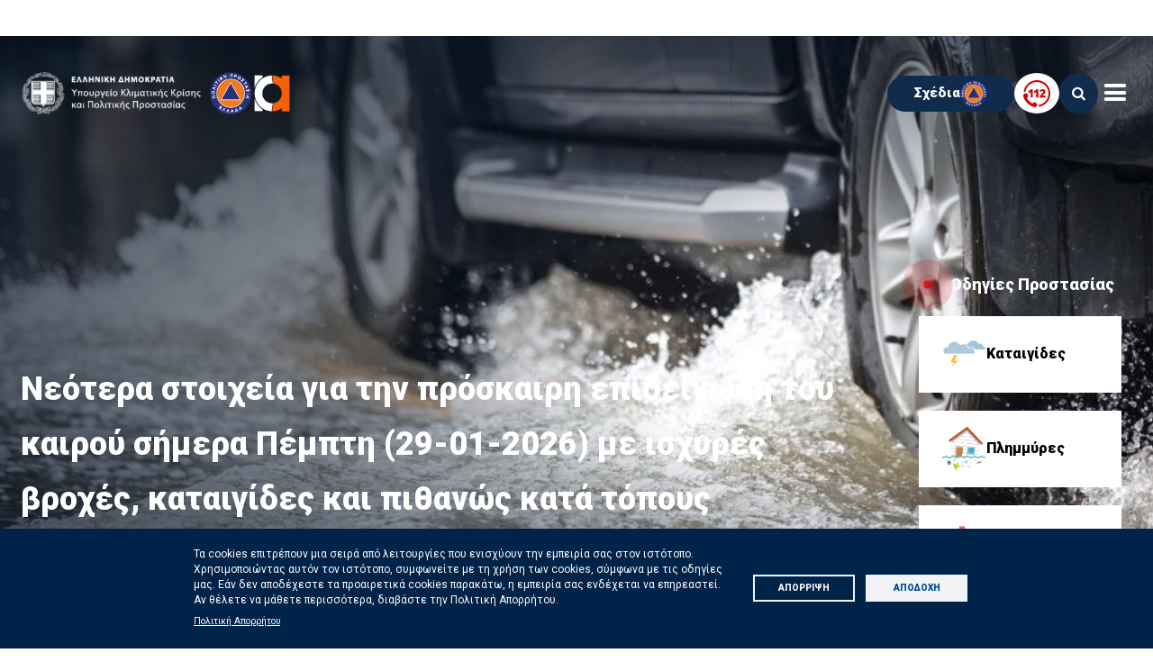

--- FILE ---
content_type: text/html; charset=UTF-8
request_url: https://civilprotection.gov.gr/?page=2
body_size: 24194
content:
<!DOCTYPE html>
<html lang="el" dir="ltr" prefix="content: http://purl.org/rss/1.0/modules/content/  dc: http://purl.org/dc/terms/  foaf: http://xmlns.com/foaf/0.1/  og: http://ogp.me/ns#  rdfs: http://www.w3.org/2000/01/rdf-schema#  schema: http://schema.org/  sioc: http://rdfs.org/sioc/ns#  sioct: http://rdfs.org/sioc/types#  skos: http://www.w3.org/2004/02/skos/core#  xsd: http://www.w3.org/2001/XMLSchema# ">
<head>
  <meta charset="utf-8" />
<meta name="description" content="Επίσημος ιστότοπος του Υπουργείου Κλιματικής Κρίσης &amp; Πολιτικής Προστασίας - Βρείτε πληροφορίες για το έργο του Υπουργείου &amp; χρήσιμες οδηγίες αυτοπροστασίας." />
<meta name="abstract" content="Υπουργείο Κλιματικής Κρίσης και Πολιτικής Προστασίας" />
<meta name="keywords" content="Υπουργείο Κλιματικής Κρίσης και Πολιτικής Προστασίας, Πολιτική προστασία, Κλιματική κρίση, Κλιματική αλλαγή, Χάρτης Πρόβλεψης Κινδύνου Πυρκαγιάς, Χάρτης Πυρκαγιάς, Οδηγίες προστασίας, Οδηγίες αυτοπροστασίας, Αντιπυρική, Αντιπυρική περίοδος, Φυσικές καταστροφές, Σεισμός, Πλημμύρα, πλημμύρες, Πυρκαγιά, πυρκαγιές, Καιρικά φαινόμενα, Καταιγίδα, Κακοκαιρία, Χιονοπτώσεις, Καύσωνας, Κατολισθήσεις, Ενημερωτικό υλικό πολιτικής προστασίας, Εκπαιδευτικό υλικό πολιτική προστασίας" />
<link rel="canonical" href="https://civilprotection.gov.gr/" />
<link rel="shortlink" href="https://civilprotection.gov.gr/" />
<meta name="news_keywords" content="Υπουργείο Κλιματικής Κρίσης και Πολιτικής Προστασίας, Πολιτική προστασία, Κλιματική κρίση, Κλιματική αλλαγή, Χάρτης Πρόβλεψης Κινδύνου Πυρκαγιάς, Χάρτης Πυρκαγιάς, Οδηγίες προστασίας, Οδηγίες αυτοπροστασίας, Αντιπυρική, Αντιπυρική περίοδος, Φυσικές καταστροφές, Σεισμός, Πλημμύρα, πλημμύρες, Πυρκαγιά, πυρκαγιές, Καιρικά φαινόμενα, Καταιγίδα, Κακοκαιρία, Χιονοπτώσεις, Καύσωνας, Κατολισθήσεις, Ενημερωτικό υλικό πολιτικής προστασίας, Εκπαιδευτικό υλικό πολιτική προστασίας" />
<meta name="Generator" content="Drupal 10 (https://www.drupal.org)" />
<meta name="MobileOptimized" content="width" />
<meta name="HandheldFriendly" content="true" />
<meta name="viewport" content="width=device-width, initial-scale=1.0" />
<script>window.a2a_config=window.a2a_config||{};a2a_config.callbacks=[];a2a_config.overlays=[];a2a_config.templates={};a2a_config.exclude_services = [ 'amazon_wish_list', 'hacker_news', 'pinterest','mastodon','yummly','xing','wechat','wykop','wordpress','stocktwits','vk','typepad_post','twiddla','tumblr','trello','threema','stockwits','snapchat','symbaloo_bookmarks','svejo','slashdot','skype', 'sitejot','sina_weibo','refind','rediff','qzone','pusha','plurk','pinboard','papaly','outlook_com','mixi','myspace','mewe','mewe','micro_blog','line','bluesky','telegram','sms','reddit','pocket','threads','mix','folkd','known','mendeley','google_translate','balatarin','bibsonomy','blogger','blogmarks','bookmarks_fr','box_net','buffer','diary_ru','diaspora','digg','diigo','douban','fark','aol_mail','draugiem','evernote','flipboard','hatena','houzz','kakao','google_classroom','instapaper','kindle_it','livejournal','mail_ru','raindrop_io','meneame','odnoklassniki'];</script>

    <title>Υπουργείο Κλιματικής Κρίσης και Πολιτικής Προστασίας | Civilprotection.gov.gr</title>
    <link rel="stylesheet" media="all" href="/core/modules/system/css/components/align.module.css?t7s397" />
<link rel="stylesheet" media="all" href="/core/modules/system/css/components/fieldgroup.module.css?t7s397" />
<link rel="stylesheet" media="all" href="/core/modules/system/css/components/container-inline.module.css?t7s397" />
<link rel="stylesheet" media="all" href="/core/modules/system/css/components/clearfix.module.css?t7s397" />
<link rel="stylesheet" media="all" href="/core/modules/system/css/components/details.module.css?t7s397" />
<link rel="stylesheet" media="all" href="/core/modules/system/css/components/hidden.module.css?t7s397" />
<link rel="stylesheet" media="all" href="/core/modules/system/css/components/item-list.module.css?t7s397" />
<link rel="stylesheet" media="all" href="/core/modules/system/css/components/js.module.css?t7s397" />
<link rel="stylesheet" media="all" href="/core/modules/system/css/components/nowrap.module.css?t7s397" />
<link rel="stylesheet" media="all" href="/core/modules/system/css/components/position-container.module.css?t7s397" />
<link rel="stylesheet" media="all" href="/core/modules/system/css/components/reset-appearance.module.css?t7s397" />
<link rel="stylesheet" media="all" href="/core/modules/system/css/components/resize.module.css?t7s397" />
<link rel="stylesheet" media="all" href="/core/modules/system/css/components/system-status-counter.css?t7s397" />
<link rel="stylesheet" media="all" href="/core/modules/system/css/components/system-status-report-counters.css?t7s397" />
<link rel="stylesheet" media="all" href="/core/modules/system/css/components/system-status-report-general-info.css?t7s397" />
<link rel="stylesheet" media="all" href="/core/modules/system/css/components/tablesort.module.css?t7s397" />
<link rel="stylesheet" media="all" href="/libraries/cookiesjsr/dist/cookiesjsr.min.css?t7s397" />
<link rel="stylesheet" media="all" href="/modules/contrib/addtoany/css/addtoany.css?t7s397" />
<link rel="stylesheet" media="all" href="/themes/custom/civilprotection/css/_reset.css?t7s397" />
<link rel="stylesheet" media="all" href="/themes/custom/civilprotection/css/bootstrap.min.css?t7s397" />
<link rel="stylesheet" media="all" href="/themes/custom/civilprotection/css/duDatepicker.css?t7s397" />
<link rel="stylesheet" media="all" href="/themes/custom/civilprotection/css/lightgallery-bundle.css?t7s397" />
<link rel="stylesheet" media="all" href="/themes/custom/civilprotection/css/lightgallery.css?t7s397" />
<link rel="stylesheet" media="all" href="/themes/custom/civilprotection/css/swiper-bundle.min.css?t7s397" />
<link rel="stylesheet" media="all" href="/themes/custom/civilprotection/css/cpicons.css?t7s397" />
<link rel="stylesheet" media="all" href="/themes/custom/civilprotection/css/styles.css?t7s397" />
<link rel="stylesheet" media="all" href="/themes/custom/civilprotection/css/extra.css?t7s397" />
<link rel="stylesheet" media="all" href="/themes/custom/civilprotection/css/kf.css?t7s397" />
<link rel="stylesheet" media="all" href="/themes/custom/civilprotection/css/john.css?t7s397" />
<link rel="stylesheet" media="all" href="/themes/custom/civilprotection/css/tomeako.css?t7s397" />
<link rel="stylesheet" media="all" href="/themes/custom/civilprotection/fonts/remixicon.css?t7s397" />

      <script type="application/json" data-drupal-selector="drupal-settings-json">{"path":{"baseUrl":"\/","pathPrefix":"","currentPath":"node","currentPathIsAdmin":false,"isFront":true,"currentLanguage":"el","currentQuery":{"page":"2"}},"pluralDelimiter":"\u0003","suppressDeprecationErrors":true,"cookies":{"cookiesjsr":{"config":{"cookie":{"name":"Cookies","expires":31536000000,"domain":"civilprotection.gov.gr","sameSite":"Strict","secure":false},"library":{"libBasePath":"https:\/\/cdn.jsdelivr.net\/gh\/jfeltkamp\/cookiesjsr@1\/dist","libPath":"https:\/\/cdn.jsdelivr.net\/gh\/jfeltkamp\/cookiesjsr@1\/dist\/cookiesjsr.min.js","scrollLimit":0},"callback":{"method":"post","url":"\/cookies\/consent\/callback.json","headers":[]},"interface":{"openSettingsHash":"#editCookieSettings","showDenyAll":true,"denyAllOnLayerClose":false,"settingsAsLink":false,"availableLangs":["el","en"],"defaultLang":"el","groupConsent":false,"cookieDocs":true}},"services":{"cookies_popup":{"id":"cookies_popup","services":[{"key":"analytics","type":"cookies_popup","name":"\u03a3\u03c4\u03b1\u03c4\u03b9\u03c3\u03c4\u03b9\u03ba\u03ac (Google Analytics)","info":{"value":"","format":"full_html"},"uri":"https:\/\/www.google.gr\/","needConsent":true},{"key":"cookie_service","type":"cookies_popup","name":"\u0391\u03c0\u03b1\u03c1\u03b1\u03af\u03c4\u03b7\u03c4\u03b1 Cookies","info":{"value":"","format":"full_html"},"uri":"https:\/\/www.google.gr\/","needConsent":true}],"weight":50}},"translation":{"langcode":"el","bannerText":"\u03a4\u03b1 cookies \u03b5\u03c0\u03b9\u03c4\u03c1\u03ad\u03c0\u03bf\u03c5\u03bd \u03bc\u03b9\u03b1 \u03c3\u03b5\u03b9\u03c1\u03ac \u03b1\u03c0\u03cc \u03bb\u03b5\u03b9\u03c4\u03bf\u03c5\u03c1\u03b3\u03af\u03b5\u03c2 \u03c0\u03bf\u03c5 \u03b5\u03bd\u03b9\u03c3\u03c7\u03cd\u03bf\u03c5\u03bd \u03c4\u03b7\u03bd \u03b5\u03bc\u03c0\u03b5\u03b9\u03c1\u03af\u03b1 \u03c3\u03b1\u03c2 \u03c3\u03c4\u03bf\u03bd \u03b9\u03c3\u03c4\u03cc\u03c4\u03bf\u03c0\u03bf. \u03a7\u03c1\u03b7\u03c3\u03b9\u03bc\u03bf\u03c0\u03bf\u03b9\u03ce\u03bd\u03c4\u03b1\u03c2 \u03b1\u03c5\u03c4\u03cc\u03bd \u03c4\u03bf\u03bd \u03b9\u03c3\u03c4\u03cc\u03c4\u03bf\u03c0\u03bf, \u03c3\u03c5\u03bc\u03c6\u03c9\u03bd\u03b5\u03af\u03c4\u03b5 \u03bc\u03b5 \u03c4\u03b7 \u03c7\u03c1\u03ae\u03c3\u03b7 \u03c4\u03c9\u03bd cookies, \u03c3\u03cd\u03bc\u03c6\u03c9\u03bd\u03b1 \u03bc\u03b5 \u03c4\u03b9\u03c2 \u03bf\u03b4\u03b7\u03b3\u03af\u03b5\u03c2 \u03bc\u03b1\u03c2. \u0395\u03ac\u03bd \u03b4\u03b5\u03bd \u03b1\u03c0\u03bf\u03b4\u03ad\u03c7\u03b5\u03c3\u03c4\u03b5 \u03c4\u03b1 \u03c0\u03c1\u03bf\u03b1\u03b9\u03c1\u03b5\u03c4\u03b9\u03ba\u03ac cookies \u03c0\u03b1\u03c1\u03b1\u03ba\u03ac\u03c4\u03c9, \u03b7 \u03b5\u03bc\u03c0\u03b5\u03b9\u03c1\u03af\u03b1 \u03c3\u03b1\u03c2 \u03b5\u03bd\u03b4\u03ad\u03c7\u03b5\u03c4\u03b1\u03b9 \u03bd\u03b1 \u03b5\u03c0\u03b7\u03c1\u03b5\u03b1\u03c3\u03c4\u03b5\u03af. \u0391\u03bd \u03b8\u03ad\u03bb\u03b5\u03c4\u03b5 \u03bd\u03b1 \u03bc\u03ac\u03b8\u03b5\u03c4\u03b5 \u03c0\u03b5\u03c1\u03b9\u03c3\u03c3\u03cc\u03c4\u03b5\u03c1\u03b1, \u03b4\u03b9\u03b1\u03b2\u03ac\u03c3\u03c4\u03b5 \u03c4\u03b7\u03bd \u03a0\u03bf\u03bb\u03b9\u03c4\u03b9\u03ba\u03ae \u0391\u03c0\u03bf\u03c1\u03c1\u03ae\u03c4\u03bf\u03c5.","privacyPolicy":"\u03a0\u03bf\u03bb\u03b9\u03c4\u03b9\u03ba\u03ae \u0391\u03c0\u03bf\u03c1\u03c1\u03ae\u03c4\u03bf\u03c5","privacyUri":"https:\/\/civilprotection.gov.gr\/politiki-aporritoy","imprint":"","imprintUri":"","cookieDocs":"","cookieDocsUri":"","officialWebsite":"","denyAll":"\u0391\u03c0\u03cc\u03c1\u03c1\u03b9\u03c8\u03b7","alwaysActive":"","settings":"\u03a1\u03c5\u03b8\u03bc\u03af\u03c3\u03b5\u03b9\u03c2","acceptAll":"\u0391\u03c0\u03bf\u03b4\u03bf\u03c7\u03ae","requiredCookies":"\u0391\u03c0\u03b1\u03c1\u03b1\u03af\u03c4\u03b7\u03c4\u03b1","cookieSettings":"\u03a1\u03c5\u03b8\u03bc\u03af\u03c3\u03b5\u03b9\u03c2","close":"\u039a\u03bb\u03b5\u03af\u03c3\u03b9\u03bc\u03bf","readMore":"\u03a0\u03bb\u03b7\u03c1\u03bf\u03c6\u03bf\u03c1\u03af\u03b5\u03c2","allowed":"\u0391\u03c0\u03bf\u03b4\u03bf\u03c7\u03ae","denied":"\u0391\u03c0\u03cc\u03c1\u03c1\u03b9\u03c8\u03b7","settingsAllServices":"\u03a1\u03c5\u03b8\u03bc\u03af\u03c3\u03b5\u03b9\u03c2 \u03b3\u03b9\u03b1 \u03cc\u03bb\u03b1 \u03c4\u03b1 COOKIES","saveSettings":"\u0391\u03c0\u03bf\u03b8\u03ae\u03ba\u03b5\u03c5\u03c3\u03b7 \u03a1\u03c5\u03b8\u03bc\u03af\u03c3\u03b5\u03c9\u03bd","disclaimerText":"All cookie information is subject to change by the service providers. We update this information regularly.","disclaimerTextPosition":"below","processorDetailsLabel":"Processor Company Details","processorLabel":"Company","processorWebsiteUrlLabel":"Company Website","processorPrivacyPolicyUrlLabel":"Company Privacy Policy","processorCookiePolicyUrlLabel":"Processor Cookie Policy","processorContactLabel":"Data Protection Contact Details","placeholderAcceptAllText":"Accept All Cookies","cookies_popup":{"title":"Cookies","details":""}}},"cookiesTexts":{"langcode":"el","bannerText":"\u03a4\u03b1 cookies \u03b5\u03c0\u03b9\u03c4\u03c1\u03ad\u03c0\u03bf\u03c5\u03bd \u03bc\u03b9\u03b1 \u03c3\u03b5\u03b9\u03c1\u03ac \u03b1\u03c0\u03cc \u03bb\u03b5\u03b9\u03c4\u03bf\u03c5\u03c1\u03b3\u03af\u03b5\u03c2 \u03c0\u03bf\u03c5 \u03b5\u03bd\u03b9\u03c3\u03c7\u03cd\u03bf\u03c5\u03bd \u03c4\u03b7\u03bd \u03b5\u03bc\u03c0\u03b5\u03b9\u03c1\u03af\u03b1 \u03c3\u03b1\u03c2 \u03c3\u03c4\u03bf\u03bd \u03b9\u03c3\u03c4\u03cc\u03c4\u03bf\u03c0\u03bf. \u03a7\u03c1\u03b7\u03c3\u03b9\u03bc\u03bf\u03c0\u03bf\u03b9\u03ce\u03bd\u03c4\u03b1\u03c2 \u03b1\u03c5\u03c4\u03cc\u03bd \u03c4\u03bf\u03bd \u03b9\u03c3\u03c4\u03cc\u03c4\u03bf\u03c0\u03bf, \u03c3\u03c5\u03bc\u03c6\u03c9\u03bd\u03b5\u03af\u03c4\u03b5 \u03bc\u03b5 \u03c4\u03b7 \u03c7\u03c1\u03ae\u03c3\u03b7 \u03c4\u03c9\u03bd cookies, \u03c3\u03cd\u03bc\u03c6\u03c9\u03bd\u03b1 \u03bc\u03b5 \u03c4\u03b9\u03c2 \u03bf\u03b4\u03b7\u03b3\u03af\u03b5\u03c2 \u03bc\u03b1\u03c2. \u0395\u03ac\u03bd \u03b4\u03b5\u03bd \u03b1\u03c0\u03bf\u03b4\u03ad\u03c7\u03b5\u03c3\u03c4\u03b5 \u03c4\u03b1 \u03c0\u03c1\u03bf\u03b1\u03b9\u03c1\u03b5\u03c4\u03b9\u03ba\u03ac cookies \u03c0\u03b1\u03c1\u03b1\u03ba\u03ac\u03c4\u03c9, \u03b7 \u03b5\u03bc\u03c0\u03b5\u03b9\u03c1\u03af\u03b1 \u03c3\u03b1\u03c2 \u03b5\u03bd\u03b4\u03ad\u03c7\u03b5\u03c4\u03b1\u03b9 \u03bd\u03b1 \u03b5\u03c0\u03b7\u03c1\u03b5\u03b1\u03c3\u03c4\u03b5\u03af. \u0391\u03bd \u03b8\u03ad\u03bb\u03b5\u03c4\u03b5 \u03bd\u03b1 \u03bc\u03ac\u03b8\u03b5\u03c4\u03b5 \u03c0\u03b5\u03c1\u03b9\u03c3\u03c3\u03cc\u03c4\u03b5\u03c1\u03b1, \u03b4\u03b9\u03b1\u03b2\u03ac\u03c3\u03c4\u03b5 \u03c4\u03b7\u03bd \u03a0\u03bf\u03bb\u03b9\u03c4\u03b9\u03ba\u03ae \u0391\u03c0\u03bf\u03c1\u03c1\u03ae\u03c4\u03bf\u03c5.","privacyPolicy":"\u03a0\u03bf\u03bb\u03b9\u03c4\u03b9\u03ba\u03ae \u0391\u03c0\u03bf\u03c1\u03c1\u03ae\u03c4\u03bf\u03c5","privacyUri":"https:\/\/civilprotection.gov.gr\/politiki-aporritoy","imprint":"","imprintUri":"","cookieDocs":"","cookieDocsUri":"","officialWebsite":"","denyAll":"\u0391\u03c0\u03cc\u03c1\u03c1\u03b9\u03c8\u03b7","alwaysActive":"","settings":"\u03a1\u03c5\u03b8\u03bc\u03af\u03c3\u03b5\u03b9\u03c2","acceptAll":"\u0391\u03c0\u03bf\u03b4\u03bf\u03c7\u03ae","requiredCookies":"\u0391\u03c0\u03b1\u03c1\u03b1\u03af\u03c4\u03b7\u03c4\u03b1","cookieSettings":"\u03a1\u03c5\u03b8\u03bc\u03af\u03c3\u03b5\u03b9\u03c2","close":"\u039a\u03bb\u03b5\u03af\u03c3\u03b9\u03bc\u03bf","readMore":"\u03a0\u03bb\u03b7\u03c1\u03bf\u03c6\u03bf\u03c1\u03af\u03b5\u03c2","allowed":"\u0391\u03c0\u03bf\u03b4\u03bf\u03c7\u03ae","denied":"\u0391\u03c0\u03cc\u03c1\u03c1\u03b9\u03c8\u03b7","settingsAllServices":"\u03a1\u03c5\u03b8\u03bc\u03af\u03c3\u03b5\u03b9\u03c2 \u03b3\u03b9\u03b1 \u03cc\u03bb\u03b1 \u03c4\u03b1 COOKIES","saveSettings":"\u0391\u03c0\u03bf\u03b8\u03ae\u03ba\u03b5\u03c5\u03c3\u03b7 \u03a1\u03c5\u03b8\u03bc\u03af\u03c3\u03b5\u03c9\u03bd","disclaimerText":"All cookie information is subject to change by the service providers. We update this information regularly.","disclaimerTextPosition":"below","processorDetailsLabel":"Processor Company Details","processorLabel":"Company","processorWebsiteUrlLabel":"Company Website","processorPrivacyPolicyUrlLabel":"Company Privacy Policy","processorCookiePolicyUrlLabel":"Processor Cookie Policy","processorContactLabel":"Data Protection Contact Details","placeholderAcceptAllText":"Accept All Cookies"},"services":{"analytics":{"uuid":"f1309ea4-ad80-4bb2-b278-11cf33f443cc","langcode":"el","status":true,"dependencies":{"enforced":{"module":["cookies_ga"]}},"_core":{"default_config_hash":"0FSyPPXfJvmZxEpwsiSH6nipWjFfo6qZ9pP6rP9tFT0"},"id":"analytics","label":"\u03a3\u03c4\u03b1\u03c4\u03b9\u03c3\u03c4\u03b9\u03ba\u03ac (Google Analytics)","group":"cookies_popup","info":{"value":"","format":"full_html"},"consentRequired":true,"purpose":"","processor":"Google","processorContact":"dpo-google@google.com","processorUrl":"https:\/\/www.google.gr\/","processorPrivacyPolicyUrl":"https:\/\/policies.google.com\/privacy?hl=hl-el","processorCookiePolicyUrl":"https:\/\/policies.google.com\/technologies\/cookies?hl=el","placeholderMainText":"This content is blocked because google analytics cookies have not been accepted.","placeholderAcceptText":"Only accept google analytics cookies"},"cookie_service":{"uuid":"f6a9843b-dbf2-4856-9a6e-502ee46220af","langcode":"el","status":true,"dependencies":[],"id":"cookie_service","label":"\u0391\u03c0\u03b1\u03c1\u03b1\u03af\u03c4\u03b7\u03c4\u03b1 Cookies","group":"cookies_popup","info":{"value":"","format":"full_html"},"consentRequired":true,"purpose":"\u03a4\u03b1 Cookies \u03b1\u03c5\u03c4\u03ae\u03c2 \u03c4\u03b7\u03c2 \u03ba\u03b1\u03c4\u03b7\u03b3\u03bf\u03c1\u03af\u03b1\u03c2 \u03b5\u03af\u03bd\u03b1\u03b9 \u03b1\u03c0\u03b1\u03c1\u03b1\u03af\u03c4\u03b7\u03c4\u03b1 \u03b3\u03b9\u03b1 \u03c4\u03b7\u03bd \u03bf\u03c1\u03b8\u03ae \u03ba\u03b1\u03b9 \u03b1\u03c0\u03bf\u03c4\u03b5\u03bb\u03b5\u03c3\u03bc\u03b1\u03c4\u03b9\u03ba\u03ae \u03bb\u03b5\u03b9\u03c4\u03bf\u03c5\u03c1\u03b3\u03af\u03b1 \u03c4\u03bf\u03c5 \u03b9\u03c3\u03c4\u03bf\u03c4\u03cc\u03c0\u03bf\u03c5. \u0391\u03c0\u03bf\u03b8\u03b7\u03ba\u03b5\u03cd\u03bf\u03c5\u03bd \u03c0\u03bb\u03b7\u03c1\u03bf\u03c6\u03bf\u03c1\u03af\u03b5\u03c2 \u03c3\u03c7\u03b5\u03c4\u03b9\u03ba\u03ac \u03bc\u03b5 \u03c4\u03b9\u03c2 \u03c0\u03c1\u03bf\u03c4\u03b9\u03bc\u03ae\u03c3\u03b5\u03b9\u03c2 \u03c3\u03b1\u03c2 \u03cc\u03c3\u03bf\u03bd \u03b1\u03c6\u03bf\u03c1\u03ac \u03c4\u03b7 \u03c7\u03c1\u03ae\u03c3\u03b7 \u03c4\u03c9\u03bd \u03c0\u03c1\u03bf\u03b1\u03b9\u03c1\u03b5\u03c4\u03b9\u03ba\u03ce\u03bd Cookies.","processor":"Google","processorContact":"dpo-google@google.com","processorUrl":"https:\/\/www.google.gr\/","processorPrivacyPolicyUrl":"https:\/\/civilprotection.gov.gr\/politiki-aporritoy","processorCookiePolicyUrl":"https:\/\/civilprotection.gov.gr\/politiki-cookies","placeholderMainText":"This content is blocked because cookie service cookies have not been accepted.","placeholderAcceptText":"Only accept cookie service cookies"}},"groups":{"cookies_popup":{"uuid":"e52e038b-d3bf-4dc9-b1bc-2598ec0a7622","langcode":"el","status":true,"dependencies":[],"id":"cookies_popup","label":"Cookies popup","weight":50,"title":"Cookies","details":""}}},"user":{"uid":0,"permissionsHash":"58dc8516fc3607c5fb8c5abdf680b69af2c918e05a2befbe5911207c4982252d"}}</script>
<script src="/sites/default/files/languages/el_bNBK8h8x7kCSKAt6VAYaBbUlCcW6s3fLymPkQ0HyNaQ.js?t7s397"></script>
<script src="/core/misc/drupalSettingsLoader.js?v=10.6.1"></script>
<script src="/core/misc/drupal.js?v=10.6.1"></script>
<script src="/core/misc/drupal.init.js?v=10.6.1"></script>
<script src="/core/misc/debounce.js?v=10.6.1"></script>
<script src="/core/misc/announce.js?v=10.6.1"></script>
<script src="/core/misc/message.js?v=10.6.1"></script>
<script src="/modules/contrib/format_bytes/cookies/js/cookiesjsr.conf.js?v=10.6.1" defer></script>

                </head>

    <body  class=" node "  >
<a href="#main-wrapper" role="region" aria-label="Skip to main content" class="visually-hidden focusable">
  Παράκαμψη προς το κυρίως περιεχόμενο
</a>


  <div class="dialog-off-canvas-main-canvas" data-off-canvas-main-canvas>
    

<div>
  
    
        
<div id="cookiesjsr"></div>

  </div>


<div
	id="page">
	<!-- HEADER -->
	
<header id="header" class="cp-header" data-drupal-selector="site-header">
    <div class="cp-topbar">
        <div class="cp-header_container">
            <div class="cp-topbar_left">
                    <div class="cp-topbar_actions d-flex gap-3">
                                        <div class="cp-languages" role="region" aria-label="Language selector">
                                            <a href="/" aria-label="Ελληνική Γλώσσα / Greek language"  class="cp-lang active">ΕΛ</a>
                                            <span class="symbol">/</span>
                                            <a href="/en/" aria-label="English language"  class="cp-lang ">EN</a>
                                        </div>
                                        <div class="middle_dot"></div>
                    <div class="cp-site-fontsize" role="region" aria-label="Font size manipulation">
                        <div class="decrease-fontSize">
                            <span class="symbol">-</span>
                            <span>A</span>
                        </div>
                        <div class="increase-fontSize">
                            <span class="symbol">+</span>
                            <span>A</span>
                        </div>
                        <div class="reset-fontSize" style="font-size: 1.6rem">
                            <img src="/themes/custom/civilprotection/assets/icons/reset.svg" alt="reset font size"/>
                        </div>
                    </div>
                                    </div>
            </div>

            <div class="cp-topbar_right">
                <div class="cp-socialmedia">
                    <a href="https://twitter.com/CivPro_GR" target="_blank" title="Επισκεφθείτε τη σελίδα μας στο X">
                        <span class="icon icon-social ri-twitter-x-line"></span>
                    </a>
                    <a href="https://www.facebook.com/CivilProtectionGreece" target="_blank" title="Επισκεφθείτε τη σελίδα μας στο Facebook">
                        <span class="icon icon-social icon-facebook"></span>
                    </a>
                    <a href="https://www.instagram.com/civilprotectiongreece/" target="_blank" title="Επισκεφθείτε τη σελίδα μας στο Instagram">
                        <span class="icon icon-social icon-instagram"></span>
                    </a>
                    <a href="https://www.youtube.com/channel/UC7cMXhEAsyOdNb_f_3aeMSg" target="_blank" title="Επισκεφθείτε τη σελίδα μας στο YouTube">
                        <span class="icon icon-social icon-youtube-play"></span>
                    </a>
                    <a href="/rss" title="Επισκεφθείτε τη σελίδα για το RSS Feed">
                        <span class="icon icon-social icon-rss"></span>
                    </a>
                </div>
            </div>
        </div>
    </div>
         <div class="cp-main-header">
            <div class="cp-header_container">
                <div class="cp-main-header_left">
                    <div class="logo">
                                                    <div>
                                <img src="/assets/icons/ypourgeio-logo-el.png" alt="Υπουργείο Κλιματικής Κρίσης και Πολιτικής Προστασίας"/>
                            </div>
                                                <div>
                            <img src="/assets/icons/ggpp-logo-el.png" alt="Υπουργείο Κλιματικής Κρίσης και Πολιτικής Προστασίας"/>
                        </div>

                        <div>
                            <img src="/assets/icons/arogi-logo-footer.png" alt="Υπουργείο Κλιματικής Κρίσης και Πολιτικής Προστασίας"/>
                        </div>
                    </div>
                    <div class="main-menu" role="NAVIGATION">
                        <ul role="list">
                            <li class="main-menu_item" id="NAVIGATION">
                                <a href="/parousiasi-forea" aria-label="parousiasi-forea">
                                    <span>Παρουσίαση Φορέα</span>
                                </a>
                            </li>
                            <li class="main-menu_item">
                                <a href="/odigies-prostasias" aria-label="odigies-prostasias">
                                    <span>Οδηγίες Προστασίας</span>
                                </a>
                            </li>
                            <li class="main-menu_item">
                                <a href="/klimatiki-krisi" aria-label="klimatiki-krisi">
                                    <span>Κλιματική Κρίση</span>
                                </a>
                            </li>
                            <li class="main-menu_item">
                                <a href="/ethelontismos" aria-label="ethelontismos">
                                    <span>Εθελοντισμός</span>
                                </a>
                            </li>
                            <li class="main-menu_item">
                                <a href="/diethnis-synergasia" aria-label="diethnis-synergasia">
                                    <span>Διεθνής Συνεργασία</span>
                                </a>
                            </li>
                                                                                                                                                                        <li class="main-menu_item">
                                <a href="/deltia-tupou" aria-label="enhmerwsh">
                                    <span>Ενημέρωση</span>
                                </a>
                            </li>
                        </ul>
                    </div>
                </div>
                <div class="cp-main-header_right">
                    <div class="cp-header-btns">
                                                    <a href="/sxedia-politikis-prostasias" class="sxedia-btn">Σχέδια<img src="/assets/icons/ggpp-logo_el.png" alt="ggpp-logo-header"></a>
                                                <a href="/112" class="btn btn-white btn-112">
                            <img src="/themes/custom/civilprotection/assets/icons/112_phone.svg" alt="112 Έκτακτες Ανάγκες"/>
                                                    </a>
                        <div class="cp-search btn btn-primary" title="Search">
                            <span class="icon icon-search"></span>
                                                    </div>
                        <div class="mobile-menu-toggle">
                            <span class="icon icon-menu"></span>
                        </div>
                    </div>
                </div>
            </div>
        </div>
    </header>

	<!-- MOBILE MENU -->
	<div id="mobile-menu">
    <div class="mobile-menu-container">
        <div class="mobile-top">
            <div class="top">
                <div class="mobile-logo" role="region" aria-label="Logo">
                                            <div>
                            <img src="/assets/icons/ypourgeio-logo-el.png" alt="Υπουργείο Κλιματικής Κρίσης και Πολιτικής Προστασίας"/>
                        </div>
                                        <div>
                        <img src="/assets/icons/ggpp-logo-el.png" alt="Υπουργείο Κλιματικής Κρίσης και Πολιτικής Προστασίας"/>
                    </div>

                    <div>
                        <img src="/assets/icons/arogi-logo-footer.png" alt="Υπουργείο Κλιματικής Κρίσης και Πολιτικής Προστασίας"/>
                    </div>
                </div>
                <div class="mobile-menu-close">
                    <span class="icon icon-close"></span>
                </div>
            </div>
            <div class="bottom" style="position: relative">
                    <div class="bottom-left d-flex gap-3 align-items-center">
                                        <div class="cp-languages" role="region" aria-label="Mobile language selector">
                                            <a href="/" aria-label="language-anchor" class="cp-lang active">ΕΛ</a>
                                            <span class="symbol">/</span>
                                            <a href="/en/" aria-label="language-anchor" class="cp-lang ">EN</a>
                                        </div>
                                        <div class="middle_dot"></div>
                    <div class="cp-site-fontsize">
                        <div class="decrease-fontSize" role="region" aria-label="Fontsize decrease">
                            <span class="symbol">-</span>
                            <span>A</span>
                        </div>
                        <div class="increase-fontSize" role="region" aria-label="Fontsize increase">
                            <span class="symbol">+</span>
                            <span>A</span>
                        </div>
                        <div class="reset-fontSize" style="font-size: 1.6rem">
                            <img src="/themes/custom/civilprotection/assets/icons/reset.svg" alt="reset font size"/>
                        </div>
                    </div>
                </div>
                <div class="bottom-right">
                    <div class="cp-socialmedia">
                        <a href="https://twitter.com/CivPro_GR" target="_blank" title="Επισκεφθείτε τη σελίδα μας στο X">
                            <span class="icon icon-social ri-twitter-x-line"></span>
                        </a>
                        <a href="https://www.facebook.com/CivilProtectionGreece" target="_blank" title="Επισκεφθείτε τη σελίδα μας στο Facebook">
                            <span class="icon icon-social icon-facebook"></span>
                        </a>
                        <a href="https://www.instagram.com/civilprotectiongreece/" target="_blank" title="Επισκεφθείτε τη σελίδα μας στο Instagram">
                            <span class="icon icon-social icon-instagram"></span>
                        </a>
                        <a href="https://www.youtube.com/channel/UC7cMXhEAsyOdNb_f_3aeMSg" target="_blank" title="Επισκεφθείτε τη σελίδα μας στο YouTube">
                            <span class="icon icon-social icon-youtube-play"></span>
                        </a>
                        <a href="/rss" title="Επισκεφθείτε τη σελίδα για το RSS Feed">
                            <span class="icon icon-social icon-rss"></span>
                        </a>
                    </div>
                </div>
            </div>
        </div>
                                    <div class="mobile-search" role="region" aria-label="Search">
                        <form action="/search" id="mobile_search">
                <label for="search" style="display: none">Αναζήτηση</label>
                <input
                        id="search"
                        type="text"
                        pattern=".{3,}"
                        required
                        placeholder="Αναζήτηση"
                        class="search-form"
                                                name="search_api_fulltext"
                        autofocus
                        aria-label="mob-search"
                        autocomplete="off"
                />
                <input type="hidden"
                       name="search_api_language"
                       value="el"
                />
                <button id="mobile-button" aria-label="search">
                    <span class="icon icon-search"></span>
                </button>
            </form>
        </div>
        <div class="mobile-content" >
            <ul role="list" class="mobile-menu">
                <li role="listitem"><a role="region" href="/parousiasi-forea" aria-label="parousiasi-forea-anchor">Παρουσίαση Φορέα</a></li>
                <li role="listitem"><a role="region" href="/odigies-prostasias" aria-label="odigies-prostasias-anchor">Οδηγίες Προστασίας</a></li>
                <li role="listitem"><a role="region" href="/klimatiki-krisi" aria-label="klimatiki-krisi-anchor">Κλιματική Κρίση</a></li>
                <li role="listitem"><a role="region" href="/ethelontismos" aria-label="ethelontismos-anchor">Εθελοντισμός</a></li>
                <li role="listitem"><a role="region" href="/diethnis-synergasia" aria-label="diethnis-synergasia-anchor">Διεθνής Συνεργασία</a></li>
                <li role="listitem"><a role="region" href="/deltia-tupou" aria-label="enhmerwsh-anchor">Ενημέρωση</a></li>
                <li role="listitem"><div class="gtranslate_mobile" ></div></li>
            </ul>
        </div>

        <div class="mobile-112">
            <a role="region" href="/sxedia-politikis-prostasias" aria-label="sxedia-politikis-prostasias-anchor" class="sxedia-btn">Σχέδια Πολιτικής Προστασίας</a>
            <a href="/112" class="btn btn-white btn-112 w-100">
                <img src="/assets/icons/112_phone.svg" alt="112 Έκτακτες Ανάγκες"/>
                <span>Έκτακτες Ανάγκες</span>
            </a>
        </div>
    </div>
</div>
	<!-- SEARCH OVERLAY -->
	<div class="searchOverlay">
    <div class="searchOverlay--inner">
        <div class="search-logo">
            <div class="logo">
                                    <div>
                        <img src="/assets/icons/ypourgeio-logo-el.png" alt="Υπουργείο Κλιματικής Κρίσης και Πολιτικής Προστασίας"/>
                    </div>
                                <div>
                    <img src="/assets/icons/ggpp-logo-el.png" alt="Υπουργείο Κλιματικής Κρίσης και Πολιτικής Προστασίας"/>
                </div>

                <div>
                    <img src="/assets/icons/arogi-logo-footer.png" alt="Υπουργείο Κλιματικής Κρίσης και Πολιτικής Προστασίας"/>
                </div>
            </div>
        </div>
        <div class="close-search">
            <a href="javascript:void(0)">
                <span class="icon icon-close"></span>
                <span class="txt">Κλείσιμο</span>
            </a>
        </div>
                                    <div class="menu_search">
                <form action="/search" id="front_search">
                <label for="mobile-search" style="display: none">Αναζήτηση</label>
                <input
                        id="mobile-search"
                        type="text"
                        pattern=".{3,}"
                        required
                        placeholder="Αναζήτηση"
                        class="search-form"
                        title="Θα πρέπει να συμπληρώσετε υποχρεωτικά τουλάχιστον τρεις (3) χαρακτήρες για την αναζήτηση της πληροφορίας που σας ενδιαφέρει."
                        name="search_api_fulltext"
                        autofocus
                        autocomplete="off"
                />
                <input type="hidden"
                        minlength ="2"
                        name="search_api_language"
                       value="el"
                />
                <button id="front-button" aria-label="search"><span class="icon icon-search"></span></button>
            </form>
        </div>
    </div>
</div>


	<!-- MAIN CONTENT  -->
	<div id="main-wrapper" class="cp-page_content layout-imerisios-xartisain-wrapper" role="main" tabindex="-1">
		<h1 class="visually-hidden focusable" role="region" aria-label="Πολιτική Προστασία">Πολιτική Προστασία</h1>
		<!-- slider -->
		
														
		<section
			class="cp-section no-scroller" id="homepage-main-slider">
			<!-- SLIDER -->
			<div class="swiper mainSlider">
				<div class="swiper-wrapper">

					
											
						
							<div class="swiper-slide slideType-img" style="background-image: url(/sites/default/files/2026-01/slider_4.jpg);">
								<div class="main-slider-overlay"></div>
								<div class="main-slider-overlay _extended"></div>
								<div class="main-slider-content">
									<div class="container-xxl slider-post-container">
										<div class="row">
											<div class="col-12">
												<h3 class="cp-post-title" role="presentation">
													<span>
																												Νεότερα στοιχεία για την πρόσκαιρη επιδείνωση του καιρού σήμερα Πέμπτη (29-01-2026) με ισχυρές βροχές, καταιγίδες και πιθανώς κατά τόπους χαλαζοπτώσεις
													</span>
													<span hidden>
														Civilprotection.gov.gr
													</span>
												</h3>
												<a href="/deltia-tupou/neotera-stoiheia-gia-tin-proskairi-epideinosi-toy-kairoy-simera-pempti-29-01-2026-me-ishyres-brohes" aria-label="Δείτε Περισσότερα" class="btn btn-primary btn-lg-pad">
													Δείτε Περισσότερα
												</a>
											</div>
										</div>
									</div>
								</div>
							</div>
																													
						
							<div class="swiper-slide slideType-img" style="background-image: url(/sites/default/files/2026-01/slider_2.jpg);">
								<div class="main-slider-overlay"></div>
								<div class="main-slider-overlay _extended"></div>
								<div class="main-slider-content">
									<div class="container-xxl slider-post-container">
										<div class="row">
											<div class="col-12">
												<h3 class="cp-post-title" role="presentation">
													<span>
																												Πρόσκαιρη επιδείνωση του καιρού αύριο Πέμπτη (29-01-2026) με ισχυρές βροχές, καταιγίδες και πιθανώς κατά τόπους χαλαζοπτώσεις
													</span>
													<span hidden>
														Civilprotection.gov.gr
													</span>
												</h3>
												<a href="/deltia-tupou/proskairi-epideinosi-toy-kairoy-ayrio-pempti-29-01-2026-me-ishyres-brohes-kataigides-kai-pithanos" aria-label="Δείτε Περισσότερα" class="btn btn-primary btn-lg-pad">
													Δείτε Περισσότερα
												</a>
											</div>
										</div>
									</div>
								</div>
							</div>
																													
						
							<div class="swiper-slide slideType-img" style="background-image: url(/sites/default/files/2026-01/slider_0.jpeg);">
								<div class="main-slider-overlay"></div>
								<div class="main-slider-overlay _extended"></div>
								<div class="main-slider-content">
									<div class="container-xxl slider-post-container">
										<div class="row">
											<div class="col-12">
												<h3 class="cp-post-title" role="presentation">
													<span>
																												Ολοκληρώθηκε ο πρώτος κύκλος συνεργασίας Υπουργείου Κλιματικής Κρίσης και Πολιτικής Προστασίας - ΚΕΔΕ για το νομοσχέδιο «Ενεργή Μάχη»
													</span>
													<span hidden>
														Civilprotection.gov.gr
													</span>
												</h3>
												<a href="/deltia-tupou/oloklirothike-o-protos-kyklos-synergasias-ypoyrgeioy-klimatikis-krisis-kai-politikis-prostasias-kede" aria-label="Δείτε Περισσότερα" class="btn btn-primary btn-lg-pad">
													Δείτε Περισσότερα
												</a>
											</div>
										</div>
									</div>
								</div>
							</div>
																																				
				</div>
				<div class="swiper-pagination"></div>
			</div>
			<!-- ODIGIES PROSTASIAS -->
			<div class="odigies-prostasias">
				<div class="odigies-prostasias_head">
					<div class="alarm-pulse">
						<div class="alarm-pulse-sm"></div>
					</div>
					<div class="odigies-prostasias-basic-title">
						Οδηγίες Προστασίας
					</div>
				</div>
				<div class="odigies-prostasias_slider">
					<div class="swiper opSlider">
						<div class="swiper-wrapper">
																																																															<div class="swiper-slide op-slide">
											<a href="/odigies-prostasias/kataigides" class="op-slider-inner">
												<div class="op-slide_img">
													<img src="/sites/default/files/2022-09/odigies-prostasias-kataigides%201_0.png" alt="kataigides-img"/>
												</div>
												<div class="op-slide_title">
													<div class="odigies-prostasias_title">
														<span hidden>
															Civilprotection.gov.gr
														</span>
														Καταιγίδες
													</div>
												</div>
											</a>
										</div>
																																																																							<div class="swiper-slide op-slide">
											<a href="/odigies-prostasias/plimmyres" class="op-slider-inner">
												<div class="op-slide_img">
													<img src="/sites/default/files/2022-09/odigies-prostasias-plimmires%201_0.png" alt="plimmires-img"/>
												</div>
												<div class="op-slide_title">
													<div class="odigies-prostasias_title">
														<span hidden>
															Civilprotection.gov.gr
														</span>
														Πλημμύρες
													</div>
												</div>
											</a>
										</div>
																																																																							<div class="swiper-slide op-slide">
											<a href="/odigies-prostasias/seismoi" class="op-slider-inner">
												<div class="op-slide_img">
													<img src="/sites/default/files/2022-08/odigies-prostasias-seismoi.png" alt="odigies-prostasias-seismoi"/>
												</div>
												<div class="op-slide_title">
													<div class="odigies-prostasias_title">
														<span hidden>
															Civilprotection.gov.gr
														</span>
														Σεισμοί
													</div>
												</div>
											</a>
										</div>
																																																																							</div>
					</div>
				</div>
			</div>

			<!-- NEWS BAR -->


			
		</section>


								
						
			<section class="cp-section py-sm winter" id="deltia-tupou">
				<div class="container-xxl">
					<div class="row g-5">
						<div class="col-12">
							<div class="section-header two-column mt-6 mt-md-0 mb-5">
								<div class="section-header_left section-title withLine">
									<h3 class="section-heading">
										<span hidden>
											Civilprotection.gov.gr
										</span>
										Δελτία Τύπου & Ανακοινώσεις
									</h3>
								</div>
								<div class="section-header_right d-none d-lg-flex">
									<a href="/deltia-tupou" aria-label="Δείτε Περισσότερα" class="btn btn-outline-primary btn-lg-pad">
										Δείτε Περισσότερα
									</a>
								</div>
							</div>
							<div class="cp-posts-grid">
								<div class="cp-post-cards">
									
																																																																																																																																						<div class="cp-post-card">
														<div class="cp-post-card_image">
															<a href="/deltia-tupou/anadimosieysi-anakoinosis-pyrosbestikoy-somatos-ektakti-enimerosi-gia-tin-pyrkagia-sto-ergostasio" aria-label="deltia-tupou-anchor">
																																																			<img src="/sites/default/files/2026-01/Opera%20%CE%A3%CF%84%CE%B9%CE%B3%CE%BC%CE%B9%CF%8C%CF%84%CF%85%CF%80%CE%BF_2026-01-28_154817_www.protothema.gr__0.png" alt="Δελτίο Τύπου - Civilprotection.gov.gr"/>
																																																</a>
														</div>
														<div class="cp-post-card_content">
															<div class="cp-post-card_content--info">
																<a href="/deltia-tupou/anadimosieysi-anakoinosis-pyrosbestikoy-somatos-ektakti-enimerosi-gia-tin-pyrkagia-sto-ergostasio" aria-label="Δελτίο Τύπου" class="post-category cp-pill">
																	<span>
																		Δελτίο Τύπου
																	</span>
																</a>
																<div class="post-date">
																	29 Ιαν 2026</div>
															</div>
															<a href="/deltia-tupou/anadimosieysi-anakoinosis-pyrosbestikoy-somatos-ektakti-enimerosi-gia-tin-pyrkagia-sto-ergostasio" aria-label="Αναδημοσίευση Ανακοίνωσης Πυροσβεστικού Σώματος - Έκτακτη ενημέρωση για την πυρκαγιά στο εργοστάσιο στα Τρίκαλα από τον Διοικητή του ΕΣΚΕΔΙΚ, Υποστράτηγο Αναστάσιο Μιχαλόπουλο" class="cp-post-card_content--title">
																<h4>
																	<span hidden>
																		Civilprotection.gov.gr
																	</span>
																	Αναδημοσίευση Ανακοίνωσης Πυροσβεστικού Σώματος - Έκτακτη ενημέρωση για την πυρκαγιά στο εργοστάσιο στα Τρίκαλα από τον Διοικητή του ΕΣΚΕΔΙΚ, Υποστράτηγο Αναστάσιο Μιχαλόπουλο
																</h4>
															</a>
														</div>
													</div>
																																																																																																																																																																																																																																																																										<div class="cp-post-card">
														<div class="cp-post-card_image">
															<a href="/deltia-tupou/g-kefalogiannis-apo-imerida-spay-proetoimazomaste-prin-piestoyme-syntonizomaste-prin-dokimastoyme" aria-label="deltia-tupou-anchor">
																																																			<img src="/sites/default/files/2026-01/slider-%CE%BA%CE%B5%CE%BD%CF%84%CF%81%CE%B9%CE%BA%CE%AE_2.jpeg" alt="Δελτίο Τύπου - Civilprotection.gov.gr"/>
																																																</a>
														</div>
														<div class="cp-post-card_content">
															<div class="cp-post-card_content--info">
																<a href="/deltia-tupou/g-kefalogiannis-apo-imerida-spay-proetoimazomaste-prin-piestoyme-syntonizomaste-prin-dokimastoyme" aria-label="Δελτίο Τύπου" class="post-category cp-pill">
																	<span>
																		Δελτίο Τύπου
																	</span>
																</a>
																<div class="post-date">
																	28 Ιαν 2026</div>
															</div>
															<a href="/deltia-tupou/g-kefalogiannis-apo-imerida-spay-proetoimazomaste-prin-piestoyme-syntonizomaste-prin-dokimastoyme" aria-label="Γ. Κεφαλογιάννης από ημερίδα ΣΠΑΥ: Προετοιμαζόμαστε πριν πιεστούμε, συντονιζόμαστε πριν δοκιμαστούμε και συνεργαζόμαστε πριν το επιβάλλουν συνθήκες" class="cp-post-card_content--title">
																<h4>
																	<span hidden>
																		Civilprotection.gov.gr
																	</span>
																	Γ. Κεφαλογιάννης από ημερίδα ΣΠΑΥ: Προετοιμαζόμαστε πριν πιεστούμε, συντονιζόμαστε πριν δοκιμαστούμε και συνεργαζόμαστε πριν το επιβάλλουν συνθήκες
																</h4>
															</a>
														</div>
													</div>
																																																																																																																																						<div class="cp-post-card">
														<div class="cp-post-card_image">
															<a href="/deltia-tupou/yfypoyrgos-kostas-katsafados-entos-minos-oi-apozimioseis-se-pligentes-peripoy-200-aytopsies-se" aria-label="deltia-tupou-anchor">
																																																			<img src="/sites/default/files/2026-01/kentriki_1.jpeg" alt="Δελτίο Τύπου - Civilprotection.gov.gr"/>
																																																</a>
														</div>
														<div class="cp-post-card_content">
															<div class="cp-post-card_content--info">
																<a href="/deltia-tupou/yfypoyrgos-kostas-katsafados-entos-minos-oi-apozimioseis-se-pligentes-peripoy-200-aytopsies-se" aria-label="Δελτίο Τύπου" class="post-category cp-pill">
																	<span>
																		Δελτίο Τύπου
																	</span>
																</a>
																<div class="post-date">
																	27 Ιαν 2026</div>
															</div>
															<a href="/deltia-tupou/yfypoyrgos-kostas-katsafados-entos-minos-oi-apozimioseis-se-pligentes-peripoy-200-aytopsies-se" aria-label="Υφυπουργός Κώστας Κατσαφάδος: Εντός μηνός οι αποζημιώσεις σε πληγέντες. Περίπου 200 αυτοψίες σε κατοικίες" class="cp-post-card_content--title">
																<h4>
																	<span hidden>
																		Civilprotection.gov.gr
																	</span>
																	Υφυπουργός Κώστας Κατσαφάδος: Εντός μηνός οι αποζημιώσεις σε πληγέντες. Περίπου 200 αυτοψίες σε κατοικίες
																</h4>
															</a>
														</div>
													</div>
																																																																																																																																						<div class="cp-post-card">
														<div class="cp-post-card_image">
															<a href="/deltia-tupou/apantisi-katsafadoy-se-epikairi-erotisi-gia-tin-apokatastasi-ton-seismoplikton-sto-arkalohori-kritis" aria-label="deltia-tupou-anchor">
																																																			<img src="/sites/default/files/2026-01/kentriki_0.jpeg" alt="Δελτίο Τύπου - Civilprotection.gov.gr"/>
																																																</a>
														</div>
														<div class="cp-post-card_content">
															<div class="cp-post-card_content--info">
																<a href="/deltia-tupou/apantisi-katsafadoy-se-epikairi-erotisi-gia-tin-apokatastasi-ton-seismoplikton-sto-arkalohori-kritis" aria-label="Δελτίο Τύπου" class="post-category cp-pill">
																	<span>
																		Δελτίο Τύπου
																	</span>
																</a>
																<div class="post-date">
																	27 Ιαν 2026</div>
															</div>
															<a href="/deltia-tupou/apantisi-katsafadoy-se-epikairi-erotisi-gia-tin-apokatastasi-ton-seismoplikton-sto-arkalohori-kritis" aria-label="Απάντηση Κατσαφάδου σε επίκαιρη ερώτηση για την αποκατάσταση των σεισμόπληκτων στο Αρκαλοχώρι Κρήτης" class="cp-post-card_content--title">
																<h4>
																	<span hidden>
																		Civilprotection.gov.gr
																	</span>
																	Απάντηση Κατσαφάδου σε επίκαιρη ερώτηση για την αποκατάσταση των σεισμόπληκτων στο Αρκαλοχώρι Κρήτης
																</h4>
															</a>
														</div>
													</div>
																																																																																																																												</div>
							</div>
							<div class="btn-wrapper mt-5 d-block d-lg-none">
								<a href="/deltia-tupou" aria-label="deltia-tupou-anchor" class="btn btn-outline-primary btn-lg-pad w-100">
									Δείτε Περισσότερα
								</a>
							</div>
						</div>
					</div>
				</div>
			</section>
						<section id="banner-arogi" class="py-sm pt-0" style="background-color: #f4f7f8;">

			<div class="img-arogi-container container-xxl">
				<a href="https://arogi.gov.gr/" target="_blank">

					<picture>
						<source media="(min-width:661px)" srcset="/themes/custom/civilprotection/assets/images/1490x156pw_kratiki_arogi_banner_el.jpg">
						<source media="(max-width:661px)" srcset="/themes/custom/civilprotection/assets/images/Teliko_banner_arogis_640x320_el.jpg">
						<img src="/themes/custom/civilprotection/assets/images/1490x156pw_kratiki_arogi_banner_el.jpg" alt="Flowers" style="width:auto;">
					</picture>
				</a>
			</div>
		</section>
					<section class="cp-section" id="imerisios-xartis">
				<div class="container-xxl py-sm">
					<div class="row">
						<div class="col-12">
							<div class="imerisios-xartis_container">
								<div class="imerisios-xartis_left">
									<div class="imerisios-xartis_icon">
										<img src="/themes/custom/civilprotection/assets/icons/provlepsi-kindunou.svg" alt="Ημερήσιος χάρτης πρόβλεψης κινδύνου πυρκαγιάς"/>
									</div>

																												
																		<div class="imerisios-xartis_content">
										<h4>
											<span hidden>
												Civilprotection.gov.gr
											</span>
											Ημερήσιος χάρτης πρόβλεψης κινδύνου πυρκαγιάς
										</h4>

										<p class="desktop">
											Η έκδοση του Χάρτη Πρόβλεψης Κινδύνου Πυρκαγιάς από
                                                            τη Γενική Γραμματεία Πολιτικής Προστασίας για την
                                                            αντιπυρική περίοδο του 
											2025
											 ολοκληρώθηκε
										</p>
										<p class="mobile">
											Η έκδοση του Χάρτη για την
                                                            αντιπυρική περίοδο του 2025 ολοκληρώθηκε
										</p>
									</div>
								</div>
								<div class="imerisios-xartis_right">
									<p class="imerisios-xartis_action-btn">
										<span class="icon icon-arrow-long-right"></span>
									</p>
									<div class="imerisios-xartis_arxeio">
										<a href="/arxeio-imerision-xartwn" aria-label="Αρχείο Χαρτών" class="btn btn-outline-primary btn-lg-pad">Αρχείο Χαρτών</a>
									</div>
								</div>
							</div>
						</div>
					</div>
				</div>
			</section>
				<!-- TWO BANNERS -->
		<section class="cp-section two-banners">
			<div class="container-fluid p-0">
				<div class="row g-0">
                                        
										<div class="col-12 col-lg-6 slider-banner112">
						<a href="/112" aria-label="ΤΟ ΝΟΥΜΕΡΟ ΣΟΥ ΣΤΗΝ ΕΚΤΑΚΤΗ ΑΝΑΓΚΗ 112GR civilprotection CivProGR" class="slider-overlay image-change" title="112">
							<div class="slider-overlay__inner">
								<div class="slider-overlay_icon">
									<img src="/themes/custom/civilprotection/assets/icons/112.svg" alt=""/>
								</div>
								<div class="slider-overlay_content">
									<h4>
										<span hidden>
											Civilprotection.gov.gr
										</span>
										ΤΟ ΝΟΥΜΕΡΟ ΣΟΥ ΣΤΗΝ ΕΚΤΑΚΤΗ ΑΝΑΓΚΗ
									</h4>
									<div class="tags">
										<span>#112GR</span>
										<span>#civilprotection</span>
										<span>#CivProGR</span>
									</div>
								</div>
							</div>
						</a>

					</div>
																				
																																																																																																																																																																																																																																																																																																								<style type="text/css">
						.image-change {
							background-image: url(/sites/default/files/2024-07/1900x520_dasos_me%20filtro.jpg);
							animation: changeBackgroundHomepage 10s infinite; /* Adjust duration as needed */
							background-position: center;
							background-size: cover;
						}

						@keyframes changeBackgroundHomepage {
							0% {
								background-image: url(/sites/default/files/2024-07/1900x520_dasos_me%20filtro.jpg);
							}
							50% {
								background-image: url(/sites/default/files/2024-07/1900x520_sea_me%20filtro.jpg);
							}
							100% {
								background-image: url(/sites/default/files/2024-07/1900x520_dasos_me%20filtro.jpg);
							}
						}
					</style>
					<div
						class="col-12 col-lg-6 slider-banner112">
												<a href="https://www.fireservice.gr/el" aria-label="Πυροσβεστικό Σώμα Ελλάδας" class="banner banner-ps banner-antipiriki" title="Πυροσβεστικό Σώμα Ελλάδας" target="_blank">
							<div class="banner-content">

								<div class="banner-content_text">
									<h4>
										<span hidden="">
											Civilprotection.gov.gr
										</span>
										ΠΥΡΟΣΒΕΣΤΙΚΟ<br>
										ΣΩΜΑ ΕΛΛΑΔΑΣ
									</h4>
								</div>
								<div class="banner-content_image">
                                                                    <img src="/themes/custom/civilprotection/assets/images/logos/ps_el_2025.png" alt="αντιπυρική περίοδος">
								</div>
								
							</div>
						</a>
					</div>

				</div>
			</div>
		</section>

		<!-- ODIGIES PROSTASIAS -->
		<section class="cp-section py-lg" id="odigies-prostasias">
			<div class="container-xxl">
				<div class="row">
					<div class="col-12">
						<div class="section-header two-column mt-3 mt-md-6 mb-5">
							<div class="section-header_left section-title withLine">
								<h4 class="section-heading">
									<span hidden>
										Civilprotection.gov.gr
									</span>
									Οδηγίες Προστασίας
								</h4>
							</div>
							<div class="section-header_right">
								<div class="languages-list">
									<span data-lang="el" class="lang lang-active">
										EL
									</span>
									<span data-lang="en" class="lang ">
										EN
									</span>
									<span data-lang="fr" class="lang ">
										FR
									</span>
									<span data-lang="de" class="lang ">
										DE
									</span>
									<span data-lang="es" class="lang ">
										ES
									</span>
									<span data-lang="it" class="lang ">
										IT
									</span>
									<span data-lang="ro" class="lang ">
										RO
									</span>
									<span data-lang="sq" class="lang ">
										SQ
									</span>
									<span data-lang="ar" class="lang ">
										AR
									</span>
									<span data-lang="ru" class="lang ">
										RU
									</span>
								</div>
							</div>
						</div>
						<!-- odigies grid -->
						<div class="odigies-prostasias-grid">
            <a href="/odigies-prostasias/genikes-odigies"
           class="op-item "
           data-el-title="Γενικές Οδηγίες"
           data-el-url="/odigies-prostasias/genikes-odigies"
                                                                                                                                        data-en-title="General Instructions"
                        data-en-url="/odigies-prostasias/genikes-odigies?lang=en"
                                                                                                                            data-fr-title="Instructions Générales"
                        data-fr-url="/odigies-prostasias/genikes-odigies?lang=fr"
                                                                                                                            data-de-title="Allgemeine Hinweise"
                        data-de-url="/odigies-prostasias/genikes-odigies?lang=de"
                                                                                                                            data-es-title="Instrucciones Generales"
                        data-es-url="/odigies-prostasias/genikes-odigies?lang=es"
                                                                                                                            data-it-title="Istruzioni Generali"
                        data-it-url="/odigies-prostasias/genikes-odigies?lang=it"
                                                                                                                            data-ro-title="Instrucțiuni Generale"
                        data-ro-url="/odigies-prostasias/genikes-odigies?lang=ro"
                                                                                                                            data-sq-title="Udhëzime të Përgjithshme"
                        data-sq-url="/odigies-prostasias/genikes-odigies?lang=sq"
                                                                                                                            data-ar-title="إرشادات عامة"
                        data-ar-url="/odigies-prostasias/genikes-odigies?lang=ar"
                                                                                                                            data-ru-title="Основные инструкции"
                        data-ru-url="/odigies-prostasias/genikes-odigies?lang=ru"
                                                        >
            <div class="op-item__inner">
                <div class="op-item_icon">
                    <img src="/sites/default/files/2022-08/odigies-prostasias-genikes-odigies%20%281%29.png" alt="odigies-prostasias-genikes-odigies"/>
                </div>
                <div class="op-item_title">
                    <h5>
                        <span hidden> Civilprotection.gov.gr </span>
                        Γενικές Οδηγίες
                    </h5>
                </div>
            </div>
            <div class="op-item_shadow"></div>
        </a>
            <a href="/odigies-prostasias/seismoi"
           class="op-item "
           data-el-title="Σεισμοί"
           data-el-url="/odigies-prostasias/seismoi"
                                                                                                                                        data-en-title="Earthquakes"
                        data-en-url="/odigies-prostasias/seismoi?lang=en"
                                                                                                                            data-fr-title="Séisme"
                        data-fr-url="/odigies-prostasias/seismoi?lang=fr"
                                                                                                                            data-de-title="Erdbeben"
                        data-de-url="/odigies-prostasias/seismoi?lang=de"
                                                                                                                            data-es-title="Temblores"
                        data-es-url="/odigies-prostasias/seismoi?lang=es"
                                                                                                                            data-it-title="Terremoti"
                        data-it-url="/odigies-prostasias/seismoi?lang=it"
                                                                                                                            data-ro-title="Cutremure"
                        data-ro-url="/odigies-prostasias/seismoi?lang=ro"
                                                                                                                            data-sq-title="Tërmete"
                        data-sq-url="/odigies-prostasias/seismoi?lang=sq"
                                                                                                                            data-ar-title="الزلازل"
                        data-ar-url="/odigies-prostasias/seismoi?lang=ar"
                                                                                                                            data-ru-title="Землетрясения"
                        data-ru-url="/odigies-prostasias/seismoi?lang=ru"
                                                        >
            <div class="op-item__inner">
                <div class="op-item_icon">
                    <img src="/sites/default/files/2022-08/odigies-prostasias-seismoi.png" alt="odigies-prostasias-seismoi"/>
                </div>
                <div class="op-item_title">
                    <h5>
                        <span hidden> Civilprotection.gov.gr </span>
                        Σεισμοί
                    </h5>
                </div>
            </div>
            <div class="op-item_shadow"></div>
        </a>
            <a href="/odigies-prostasias/katolisthiseis"
           class="op-item "
           data-el-title="Κατολισθήσεις"
           data-el-url="/odigies-prostasias/katolisthiseis"
                                                                                                                                        data-en-title="Landslide"
                        data-en-url="/odigies-prostasias/katolisthiseis?lang=en"
                                                                                                                            data-fr-title="Glissements de Terrain"
                        data-fr-url="/odigies-prostasias/katolisthiseis?lang=fr"
                                                                                                                            data-de-title="Erdrutschen"
                        data-de-url="/odigies-prostasias/katolisthiseis?lang=de"
                                                                                                                            data-es-title="Deslizamientos de Tierra"
                        data-es-url="/odigies-prostasias/katolisthiseis?lang=es"
                                                                                                                            data-it-title="Frane"
                        data-it-url="/odigies-prostasias/katolisthiseis?lang=it"
                                                                                                                            data-ro-title="Alunecări de Teren"
                        data-ro-url="/odigies-prostasias/katolisthiseis?lang=ro"
                                                                                                                            data-sq-title="Rrëshqitje në Tokë"
                        data-sq-url="/odigies-prostasias/katolisthiseis?lang=sq"
                                                                                                                            data-ar-title="الانهيارات الأرضية"
                        data-ar-url="/odigies-prostasias/katolisthiseis?lang=ar"
                                                                                                                            data-ru-title="Оползни"
                        data-ru-url="/odigies-prostasias/katolisthiseis?lang=ru"
                                                        >
            <div class="op-item__inner">
                <div class="op-item_icon">
                    <img src="/sites/default/files/2022-09/odigies-prostasias-katolisthiseis.png" alt="odigies-prostasias-katolisthiseis"/>
                </div>
                <div class="op-item_title">
                    <h5>
                        <span hidden> Civilprotection.gov.gr </span>
                        Κατολισθήσεις
                    </h5>
                </div>
            </div>
            <div class="op-item_shadow"></div>
        </a>
            <a href="/odigies-prostasias/dasikes-pyrkagies"
           class="op-item "
           data-el-title="Δασικές Πυρκαγιές"
           data-el-url="/odigies-prostasias/dasikes-pyrkagies"
                                                                                                                                        data-en-title="Forest Fires"
                        data-en-url="/odigies-prostasias/dasikes-pyrkagies?lang=en"
                                                                                                                            data-fr-title=" Incendies de Forêt"
                        data-fr-url="/odigies-prostasias/dasikes-pyrkagies?lang=fr"
                                                                                                                            data-de-title="Waldbrände"
                        data-de-url="/odigies-prostasias/dasikes-pyrkagies?lang=de"
                                                                                                                            data-es-title="Incendios Forestales"
                        data-es-url="/odigies-prostasias/dasikes-pyrkagies?lang=es"
                                                                                                                            data-it-title="Incendi Boschivi"
                        data-it-url="/odigies-prostasias/dasikes-pyrkagies?lang=it"
                                                                                                                            data-ro-title="Incendii de Pădure"
                        data-ro-url="/odigies-prostasias/dasikes-pyrkagies?lang=ro"
                                                                                                                            data-sq-title="Zjarre në Pyje"
                        data-sq-url="/odigies-prostasias/dasikes-pyrkagies?lang=sq"
                                                                                                                            data-ar-title="حرائق الغابات"
                        data-ar-url="/odigies-prostasias/dasikes-pyrkagies?lang=ar"
                                                                                                                            data-ru-title="лесные пожары"
                        data-ru-url="/odigies-prostasias/dasikes-pyrkagies?lang=ru"
                                                        >
            <div class="op-item__inner">
                <div class="op-item_icon">
                    <img src="/sites/default/files/2022-09/odigies-prostasias-dasikes-purkagies%201.png" alt="dasikes-purkagies-img"/>
                </div>
                <div class="op-item_title">
                    <h5>
                        <span hidden> Civilprotection.gov.gr </span>
                        Δασικές Πυρκαγιές
                    </h5>
                </div>
            </div>
            <div class="op-item_shadow"></div>
        </a>
            <a href="/odigies-prostasias/hionoptoseis-pagetos"
           class="op-item "
           data-el-title="Χιονοπτώσεις - Παγετός"
           data-el-url="/odigies-prostasias/hionoptoseis-pagetos"
                                                                                                                                        data-en-title="Snowfall - Frost"
                        data-en-url="/odigies-prostasias/hionoptoseis-pagetos?lang=en"
                                                                                                                            data-fr-title="Chutes de Neige - Gel"
                        data-fr-url="/odigies-prostasias/hionoptoseis-pagetos?lang=fr"
                                                                                                                            data-de-title="Schneefälle- Frost"
                        data-de-url="/odigies-prostasias/hionoptoseis-pagetos?lang=de"
                                                                                                                            data-es-title="Nevadas - Frost"
                        data-es-url="/odigies-prostasias/hionoptoseis-pagetos?lang=es"
                                                                                                                            data-it-title="Nevicate - Gelo"
                        data-it-url="/odigies-prostasias/hionoptoseis-pagetos?lang=it"
                                                                                                                            data-ro-title="Căderi de Zăpadă - Îngheț"
                        data-ro-url="/odigies-prostasias/hionoptoseis-pagetos?lang=ro"
                                                                                                                            data-sq-title="Reshjet e Dëborës - Ngrica"
                        data-sq-url="/odigies-prostasias/hionoptoseis-pagetos?lang=sq"
                                                                                                                            data-ar-title="تساقط الثلوج - الصقيع"
                        data-ar-url="/odigies-prostasias/hionoptoseis-pagetos?lang=ar"
                                                                                                                            data-ru-title="Снегопад - Мороз"
                        data-ru-url="/odigies-prostasias/hionoptoseis-pagetos?lang=ru"
                                                        >
            <div class="op-item__inner">
                <div class="op-item_icon">
                    <img src="/sites/default/files/2022-09/odigies-prostasias-xionoptwseis-pagetos%201.png" alt="pagetos"/>
                </div>
                <div class="op-item_title">
                    <h5>
                        <span hidden> Civilprotection.gov.gr </span>
                        Χιονοπτώσεις - Παγετός
                    </h5>
                </div>
            </div>
            <div class="op-item_shadow"></div>
        </a>
            <a href="/odigies-prostasias/kaysonas"
           class="op-item "
           data-el-title="Καύσωνας"
           data-el-url="/odigies-prostasias/kaysonas"
                                                                                                                                        data-en-title="Heatwave"
                        data-en-url="/odigies-prostasias/kaysonas?lang=en"
                                                                                                                            data-fr-title="Canicule"
                        data-fr-url="/odigies-prostasias/kaysonas?lang=fr"
                                                                                                                            data-de-title="Hitzewelle"
                        data-de-url="/odigies-prostasias/kaysonas?lang=de"
                                                                                                                            data-es-title="Calor"
                        data-es-url="/odigies-prostasias/kaysonas?lang=es"
                                                                                                                            data-it-title="Ondata di Calore"
                        data-it-url="/odigies-prostasias/kaysonas?lang=it"
                                                                                                                            data-ro-title="Caniculă"
                        data-ro-url="/odigies-prostasias/kaysonas?lang=ro"
                                                                                                                            data-sq-title="Vala e të Nxehtit"
                        data-sq-url="/odigies-prostasias/kaysonas?lang=sq"
                                                                                                                            data-ar-title="الحرارة"
                        data-ar-url="/odigies-prostasias/kaysonas?lang=ar"
                                                                                                                            data-ru-title="Нагревать"
                        data-ru-url="/odigies-prostasias/kaysonas?lang=ru"
                                                        >
            <div class="op-item__inner">
                <div class="op-item_icon">
                    <img src="/sites/default/files/2022-09/odigies-prostasias-kauswnas%201.png" alt="kauswnas"/>
                </div>
                <div class="op-item_title">
                    <h5>
                        <span hidden> Civilprotection.gov.gr </span>
                        Καύσωνας
                    </h5>
                </div>
            </div>
            <div class="op-item_shadow"></div>
        </a>
            <a href="/odigies-prostasias/ifaisteia"
           class="op-item "
           data-el-title="Ηφαίστεια"
           data-el-url="/odigies-prostasias/ifaisteia"
                                                                                                                                        data-en-title="Volcanoes"
                        data-en-url="/odigies-prostasias/ifaisteia?lang=en"
                                                                                                                            data-fr-title="Volcans"
                        data-fr-url="/odigies-prostasias/ifaisteia?lang=fr"
                                                                                                                            data-de-title="Vulkane"
                        data-de-url="/odigies-prostasias/ifaisteia?lang=de"
                                                                                                                            data-es-title="Volcanes"
                        data-es-url="/odigies-prostasias/ifaisteia?lang=es"
                                                                                                                            data-it-title="Vulcani"
                        data-it-url="/odigies-prostasias/ifaisteia?lang=it"
                                                                                                                            data-ro-title="Vulcani"
                        data-ro-url="/odigies-prostasias/ifaisteia?lang=ro"
                                                                                                                            data-sq-title="Vullkan"
                        data-sq-url="/odigies-prostasias/ifaisteia?lang=sq"
                                                                                                                            data-ar-title="البراكين"
                        data-ar-url="/odigies-prostasias/ifaisteia?lang=ar"
                                                                                                                            data-ru-title="Вулканы"
                        data-ru-url="/odigies-prostasias/ifaisteia?lang=ru"
                                                        >
            <div class="op-item__inner">
                <div class="op-item_icon">
                    <img src="/sites/default/files/2022-09/odigies-prostasias-hfaisteia%201.png" alt="hfaisteia"/>
                </div>
                <div class="op-item_title">
                    <h5>
                        <span hidden> Civilprotection.gov.gr </span>
                        Ηφαίστεια
                    </h5>
                </div>
            </div>
            <div class="op-item_shadow"></div>
        </a>
            <a href="/odigies-prostasias/biomihanika-atyhimata"
           class="op-item "
           data-el-title="Βιομηχανικά Ατυχήματα"
           data-el-url="/odigies-prostasias/biomihanika-atyhimata"
                                                                                                                                        data-en-title="Industrial Accidents"
                        data-en-url="/odigies-prostasias/biomihanika-atyhimata?lang=en"
                                                                                                                            data-fr-title="Accidents Industriels"
                        data-fr-url="/odigies-prostasias/biomihanika-atyhimata?lang=fr"
                                                                                                                            data-de-title="Industrie unfälle"
                        data-de-url="/odigies-prostasias/biomihanika-atyhimata?lang=de"
                                                                                                                            data-es-title="Accidentes Industriales"
                        data-es-url="/odigies-prostasias/biomihanika-atyhimata?lang=es"
                                                                                                                            data-it-title="Incidenti Industriali"
                        data-it-url="/odigies-prostasias/biomihanika-atyhimata?lang=it"
                                                                                                                            data-ro-title="Accident Industrial"
                        data-ro-url="/odigies-prostasias/biomihanika-atyhimata?lang=ro"
                                                                                                                            data-sq-title="Aksidente Industriale"
                        data-sq-url="/odigies-prostasias/biomihanika-atyhimata?lang=sq"
                                                                                                                            data-ar-title="الحوادث الصناعية"
                        data-ar-url="/odigies-prostasias/biomihanika-atyhimata?lang=ar"
                                                                                                                            data-ru-title="Промышленные несчастные случаи"
                        data-ru-url="/odigies-prostasias/biomihanika-atyhimata?lang=ru"
                                                        >
            <div class="op-item__inner">
                <div class="op-item_icon">
                    <img src="/sites/default/files/2022-09/odigies-prostasias-viomixanika-atiximata%201.png" alt="viomixanika-atiximita"/>
                </div>
                <div class="op-item_title">
                    <h5>
                        <span hidden> Civilprotection.gov.gr </span>
                        Βιομηχανικά Ατυχήματα
                    </h5>
                </div>
            </div>
            <div class="op-item_shadow"></div>
        </a>
            <a href="/odigies-prostasias/himika-biologika-radiologika-pyrinika-peristatika"
           class="op-item  hasBigTitle "
           data-el-title="Χημικά, Βιολογικά, Ραδιολογικά &amp; Πυρηνικά Περιστατικά (ΧΒΡΠ)"
           data-el-url="/odigies-prostasias/himika-biologika-radiologika-pyrinika-peristatika"
                                                                                                                                        data-en-title="Chemical, Biological, Radiological, Nuclear Incidents (CBRN)"
                        data-en-url="/odigies-prostasias/himika-biologika-radiologika-pyrinika-peristatika?lang=en"
                                                                                                                            data-fr-title="Risques Chimiques, Biologiques, Radiologiques, Nucléaires (CBRN)"
                        data-fr-url="/odigies-prostasias/himika-biologika-radiologika-pyrinika-peristatika?lang=fr"
                                                                                                                            data-de-title="Chemische, Biologische, Radiologische, Nukleare Vorfälle (CBRN)"
                        data-de-url="/odigies-prostasias/himika-biologika-radiologika-pyrinika-peristatika?lang=de"
                                                                                                                            data-es-title="Químico, Biológico, Radiológico, Nuclear Incidente (CBRN)"
                        data-es-url="/odigies-prostasias/himika-biologika-radiologika-pyrinika-peristatika?lang=es"
                                                                                                                            data-it-title="Chimico, Biologico, Radiologico, Nucleare Incidenti (CBRN)"
                        data-it-url="/odigies-prostasias/himika-biologika-radiologika-pyrinika-peristatika?lang=it"
                                                                                                                            data-ro-title="Atacuri Chimice, Biologice, Radiologice și Nucleare (CBRN)"
                        data-ro-url="/odigies-prostasias/himika-biologika-radiologika-pyrinika-peristatika?lang=ro"
                                                                                                                            data-sq-title="Kimike, Biologjike, Radiologjike, Bërthamore Incidente (KBRN)"
                        data-sq-url="/odigies-prostasias/himika-biologika-radiologika-pyrinika-peristatika?lang=sq"
                                                                                                                            data-ar-title="الكيميائية ، البيولوجية ، الإشعاعية ، النووية الحوادث"
                        data-ar-url="/odigies-prostasias/himika-biologika-radiologika-pyrinika-peristatika?lang=ar"
                                                                                                                            data-ru-title="Химический, биологический, радиологический, ядерный Инциденты"
                        data-ru-url="/odigies-prostasias/himika-biologika-radiologika-pyrinika-peristatika?lang=ru"
                                                        >
            <div class="op-item__inner">
                <div class="op-item_icon">
                    <img src="/sites/default/files/2022-09/odigies-prostasias-ximika%201.png" alt="ximika"/>
                </div>
                <div class="op-item_title">
                    <h5>
                        <span hidden> Civilprotection.gov.gr </span>
                        Χημικά, Βιολογικά, Ραδιολογικά &amp; Πυρηνικά Περιστατικά (ΧΒΡΠ)
                    </h5>
                </div>
            </div>
            <div class="op-item_shadow"></div>
        </a>
            <a href="/odigies-prostasias/thyellodeis-anemoi"
           class="op-item "
           data-el-title="Θυελλώδεις Άνεμοι"
           data-el-url="/odigies-prostasias/thyellodeis-anemoi"
                                                                                                                                        data-en-title="Stormy Winds"
                        data-en-url="/odigies-prostasias/thyellodeis-anemoi?lang=en"
                                                                                                                            data-fr-title="Vents Orageux"
                        data-fr-url="/odigies-prostasias/thyellodeis-anemoi?lang=fr"
                                                                                                                            data-de-title="Windböe"
                        data-de-url="/odigies-prostasias/thyellodeis-anemoi?lang=de"
                                                                                                                            data-es-title="Vientos Tormentosos"
                        data-es-url="/odigies-prostasias/thyellodeis-anemoi?lang=es"
                                                                                                                            data-it-title="Venti Tempestosi"
                        data-it-url="/odigies-prostasias/thyellodeis-anemoi?lang=it"
                                                                                                                            data-ro-title="Furtuni"
                        data-ro-url="/odigies-prostasias/thyellodeis-anemoi?lang=ro"
                                                                                                                            data-sq-title="Erëra të Stuhishme"
                        data-sq-url="/odigies-prostasias/thyellodeis-anemoi?lang=sq"
                                                                                                                            data-ar-title="رياح عاصفة"
                        data-ar-url="/odigies-prostasias/thyellodeis-anemoi?lang=ar"
                                                                                                                            data-ru-title="Бурные ветры"
                        data-ru-url="/odigies-prostasias/thyellodeis-anemoi?lang=ru"
                                                        >
            <div class="op-item__inner">
                <div class="op-item_icon">
                    <img src="/sites/default/files/2022-09/odigies-prostasias-thiellodeis-anemoi%201.png" alt="anemoi"/>
                </div>
                <div class="op-item_title">
                    <h5>
                        <span hidden> Civilprotection.gov.gr </span>
                        Θυελλώδεις Άνεμοι
                    </h5>
                </div>
            </div>
            <div class="op-item_shadow"></div>
        </a>
            <a href="/odigies-prostasias/kataigides"
           class="op-item "
           data-el-title="Καταιγίδες"
           data-el-url="/odigies-prostasias/kataigides"
                                                                                                                                        data-en-title="Storms"
                        data-en-url="/odigies-prostasias/kataigides?lang=en"
                                                                                                                            data-fr-title="Tempêtes"
                        data-fr-url="/odigies-prostasias/kataigides?lang=fr"
                                                                                                                            data-de-title="Gewitter"
                        data-de-url="/odigies-prostasias/kataigides?lang=de"
                                                                                                                            data-es-title="Tormentas"
                        data-es-url="/odigies-prostasias/kataigides?lang=es"
                                                                                                                            data-it-title="Tempeste"
                        data-it-url="/odigies-prostasias/kataigides?lang=it"
                                                                                                                            data-ro-title="Furtuni"
                        data-ro-url="/odigies-prostasias/kataigides?lang=ro"
                                                                                                                            data-sq-title="Stuhi"
                        data-sq-url="/odigies-prostasias/kataigides?lang=sq"
                                                                                                                            data-ar-title="العواصف"
                        data-ar-url="/odigies-prostasias/kataigides?lang=ar"
                                                                                                                            data-ru-title="Штормы"
                        data-ru-url="/odigies-prostasias/kataigides?lang=ru"
                                                        >
            <div class="op-item__inner">
                <div class="op-item_icon">
                    <img src="/sites/default/files/2022-09/odigies-prostasias-kataigides%201_0.png" alt="kataigides-img"/>
                </div>
                <div class="op-item_title">
                    <h5>
                        <span hidden> Civilprotection.gov.gr </span>
                        Καταιγίδες
                    </h5>
                </div>
            </div>
            <div class="op-item_shadow"></div>
        </a>
            <a href="/odigies-prostasias/plimmyres"
           class="op-item "
           data-el-title="Πλημμύρες"
           data-el-url="/odigies-prostasias/plimmyres"
                                                                                                                                        data-en-title="Floods"
                        data-en-url="/odigies-prostasias/plimmyres?lang=en"
                                                                                                                            data-fr-title="Inondations"
                        data-fr-url="/odigies-prostasias/plimmyres?lang=fr"
                                                                                                                            data-de-title="Überschwemmungen"
                        data-de-url="/odigies-prostasias/plimmyres?lang=de"
                                                                                                                            data-es-title="Inundaciones"
                        data-es-url="/odigies-prostasias/plimmyres?lang=es"
                                                                                                                            data-it-title="Alluvioni"
                        data-it-url="/odigies-prostasias/plimmyres?lang=it"
                                                                                                                            data-ro-title="Inundații"
                        data-ro-url="/odigies-prostasias/plimmyres?lang=ro"
                                                                                                                            data-sq-title="Përmbytje"
                        data-sq-url="/odigies-prostasias/plimmyres?lang=sq"
                                                                                                                            data-ar-title="الفيضانات"
                        data-ar-url="/odigies-prostasias/plimmyres?lang=ar"
                                                                                                                            data-ru-title="Наводнения"
                        data-ru-url="/odigies-prostasias/plimmyres?lang=ru"
                                                        >
            <div class="op-item__inner">
                <div class="op-item_icon">
                    <img src="/sites/default/files/2022-09/odigies-prostasias-plimmires%201_0.png" alt="plimmires-img"/>
                </div>
                <div class="op-item_title">
                    <h5>
                        <span hidden> Civilprotection.gov.gr </span>
                        Πλημμύρες
                    </h5>
                </div>
            </div>
            <div class="op-item_shadow"></div>
        </a>
    </div>					</div>
				</div>
			</div>
		</section>

		<!-- KLIMATIKI KRISI -->
		<section class="cp-section" id="klimatiki-krisi">
			<div class="container-xxl">
				<div class="row">
					<div class="col-12">
						<div class="section-title withLine mb-5">
							<h2 class="section-heading">
								<span hidden>
									Civilprotection.gov.gr
								</span>
								Κλιματική Κρίση
							</h2>
						</div>
					</div>
				</div>
			</div>
			<div class="container-fluid p-0">
				<div class="row">
					<div class="col-12">
						<div class="big-banner klimatiki-krisi-banner">
							<div class="klimatiki-krisi-banner__img">
								<picture>
									<source srcset="/themes/custom/civilprotection/assets/images/klimatiki-krisi-bg-sm.jpg" media="(max-width: 40em)"/>
									<source srcset="/themes/custom/civilprotection/assets/images/klimatiki-krisi-bg-md.jpg" media="(max-width: 75em)"/>
									<img src="/themes/custom/civilprotection/assets/images/klimatiki-krisi-bg.jpg" alt="Κλιματική Κρίση - civilprotection.gov.gr" loading="lazy" decoding="async"/>
								</picture>
							</div>
							<div class="klimatiki-krisi-banner__content">
								<div class="banner__content-left">
									<div class="category-badge">
										<span>Κλιματική Κρίση</span>
									</div>
									<div class="title">
										<h3>
											<span hidden>
												Civilprotection.gov.gr
											</span>

											Η Νέα, Ολιστική Προσέγγιση στη Διαχείριση Κινδύνων από Φυσικές Καταστροφές
										</h3>
									</div>
								</div>
								<div class="banner__content-right">
									<a href="/klimatiki-krisi" aria-label="Δείτε Περισσότερα" class="btn btn-primary btn-lg-pad">
										<span>Δείτε Περισσότερα</span>
									</a>
								</div>
							</div>
						</div>
					</div>
				</div>
			</div>
		</section>

		<!-- TWO BANNERS Your Europe - Ετήσιο Σχέδιο Δράσης -->
		<section class="cp-section eu-banners two-banners-eusxedio py-lg">
			<div class="container-xxl">
				<div class="row g-5">
					<div class="col-12 col-lg-6 mb-5 mb-lg-0 your-europe-divider">
						<a title=" Α.ΠΟ.Π." href="/akadimia-politikis-prostasias-apop" class="eu-banner your-europe" style="background-image: url(/themes/custom/civilprotection/assets/images/apop_el.png);">
							<div class="eu-row">
								<div class="eu-banner__title">
									<h3>
										<span hidden>
											ΑΠΟΠ
										</span>
									</h3>
								</div>
							</div>
						</a>

					</div>
					<div class="col-12 col-lg-6">
						<a target="_blank" title="Ο.Α.Σ.Π." href="https://www.oasp.gr/" class="eu-banner your-europe" style="background-image: url(/themes/custom/civilprotection/assets/images/oasp3_el.jpg);">
							<div class="eu-row">
								<div class="eu-banner__title">
									<h3>
										<span hidden>
											ΟΑΣΠ
										</span>
									</h3>
								</div>
							</div>
						</a>
					</div>
				</div>
									<div class="row g-5">
						<div class="col-12 col-lg-6 mb-5 mb-lg-0 your-europe-divider">

							<a title="ΑΙΓΙΣ" href="sites/default/files/inline-files/AIGIS.pdf" class="eu-banner your-europe" style="background-image: url(/themes/custom/civilprotection/assets/images/aigis_el.jpg);">

								<div class="eu-row">
									<div class="eu-banner__title">
										<h3>
											<span hidden>
												ΑΙΓΙΣ
											</span>
										</h3>
									</div>
								</div>
							</a>
						</div>
												<div class="col-12 col-lg-6">
							<a href="/ethsio-sxedio-drasis?field_esd_imerominia_value=2026" class="eu-banner sxedio-drasis" style="background-image: url(/themes/custom/civilprotection/assets/images/sxedio-drasis-bg-ethnosimo.jpg);" title="Eτήσιο Σχέδιο Δράσης">
								<div class="eu-row sxedionew-row">
									<div class="banner-content_title">
										<div class="banner-right">
											<h4>
												<span hidden>
													Civilprotection.gov.gr
												</span>
												ΕΤΗΣΙΟ</br>
											ΣΧΕΔΙΟ</br>
										ΔΡΑΣΗΣ
									</h4>
								</div>
							</div>
						</div>
					</a>
				</div>
			</div>
				<div class="row g-5">
			<div class="col-12 col-lg-6 mb-5 mb-lg-0 your-europe-divider _contain">
				<a title="ΕΣΠΑ" href="/erga-espa" class="eu-banner your-europe" style="background-image: url(/themes/custom/civilprotection/assets/images/espa-2027_el.jpg);">
					<div class="eu-row">
						<div class="eu-banner__title">
							<h3>
								<span hidden>
									ΕΣΠΑ
								</span>
							</h3>
						</div>
					</div>
				</a>
			</div>
			<div class="col-12 col-lg-6  _contain">
				<a title="Ελλάδα 2.0" href="/parousiasi-forea/tameio-anakampsis-kai-anthektikotitas" class="eu-banner your-europe" style="background-image: url(/themes/custom/civilprotection/assets/images/ellada-2-0_el.jpg);">
					<div class="eu-row">
						<div class="eu-banner__title">
							<h3>
								<span hidden>
									Ελλάδα 2.0
								</span>
							</h3>
						</div>
					</div>
				</a>
			</div>
		</div>
	</div>
</section>

<!-- ENIMEROTIKO ULIKO-->
<section class="cp-section py-lg pb-0" id="enimerotiko-uliko">
	<div class="container-xxl">
		<div class="row">
			<div class="col-12">
				<div class="section-title withLine mb-5">
					<h3 class="section-heading">
						<span hidden>
							Civilprotection.gov.gr
						</span>
						Ενημερωτικό Υλικό
					</h3>
				</div>
			</div>
		</div>
	</div>
	<div class="container-xxl">
		<div class="row">
			<div class="col-12">
				<div class="enim-uliko-banners">
					<div class="mb-4 mb-md-0 enim-uliko-banner banner-ekdoseis">

						<a href="/ekdoseis" class="banner--inner">
							<div class="banner-icon">
								<img src="/themes/custom/civilprotection/assets/icons/polimesa.svg" alt="δείτε περισσότερα"/>
							</div>
							<div class="banner-title">
								<h4>
									<span hidden>
										Civilprotection.gov.gr
									</span>
									Εκδόσεις
								</h4>
							</div>
						</a>
					</div>
					<div class="enim-uliko-banner banner-polimesa" style="background-image:url(/themes/custom/civilprotection/assets/images/polimesa_home_banner3.jpg)">
						<a href="/polymesa" class="banner--inner">

							<div class="banner-icon">
								<img src="/themes/custom/civilprotection/assets/icons/interface-multimedia.svg" alt="δείτε περισσότερα"/>
							</div>
							<div class="banner-title">
								<h4>
									<span hidden>
										Civilprotection.gov.gr
									</span>
									Πολυμέσα
								</h4>
							</div>
						</a>
					</div>
				</div>
			</div>
		</div>
	</div>
</section>

<!-- ORGANISATIONS --></section><!-- ORGANISATIONS --><section class="cp-section organisations">
<div class="container-xxl">
	<div class="row gx-5">
		<div class="col-12 col-md-3 mt-0 mb-4 mb-sm-4 mb-md-0">
			<a href="/odigies-prostasias?lang=en" aria-label="odigies-prostasias-anchor" class="simple-banner xenes-glwsses" title="Οδηγίες Προστασίας σε ξένες γλώσσες">
				<div class="simple-banner--inner">
					<img src="/themes/custom/civilprotection/assets/images/banner-Xenes-glosses_el.jpg" alt="Οδηγίες Προστασίας σε ξένες γλώσσες"/>
				</div>
			</a>
		</div>
		<div class="col-12 col-md-3 mt-0 mb-4 mb-sm-4 mb-md-0 org-divider">
			<a href="https://epiteliki.civilprotection.gov.gr/" aria-label="oasp.gr-anchor" target="_blank" class="simple-banner espa" title="Επιτελική Δομή ΕΣΠΑ">
				<div class="simple-banner--inner">
					<img src="/themes/custom/civilprotection/assets/images/espa-new_el.jpg" alt="ΕΣΠΑ"/>
				</div>
			</a>
		</div>
		<div class="col-12 col-md-3 mt-0">
			<a class="simple-banner tomeako" href="/tomeako-programma" aria-label="tomeako-programma-anchor" title="Τομεακό Πρόγραμμα Ανάπτυξης">
				<div class="simple-banner--inner">
					<img src="/themes/custom/civilprotection/assets/images/tomeako_el.jpg" alt="ΤΟΜΕΑΚΟ"/>
				</div>
			</a>
		</div>
		<div class="col-12 col-md-3 mt-0 mb-4 mb-sm-4 mb-md-0 ">
			<a target="_blank" href="https://europa.eu/youreurope/" aria-label="oasp.gr-anchor" target="_blank" class="simple-banner oasp" title="Your Europe">
				<div class="simple-banner--inner">
					<img src="/themes/custom/civilprotection/assets/images/your_europe_logo.jpg" alt="Your Europe"/>
				</div>
			</a>
		</div>
	</div>
</div></section><!-- SXEDIA ANTIMETOPISIS KATASTROFWN -->
<section class="cp-section sxedia-antimetopisis bg-gray py-lg">
	<div class="container-xxl">
		<div class="row">
			<div class="col-12">
				<div class="section-header two-column mt-6 mt-md-0 mb-5">
					<div class="section-header_left section-title withLine">
						<h2 class="section-heading">
							<span hidden>
								Civilprotection.gov.gr
							</span>
							Σχέδια Πολιτικής Προστασίας
						</h2>
					</div>
					<div class="section-header_right">
						<ul id="tabs-nav" class="tabs-navigation">
							<li class="tab-nav-item">
								<a href="#fusikes-katastrofes" aria-label="Φυσικές Καταστροφές" class="tab-link tab-link-active">
									Φυσικές Καταστροφές
								</a>
							</li>
							<li class="tab-nav-item">
								<a href="#texnologikes-katastrofes" aria-label=" Τεχνολογικές Καταστροφές" class="tab-link">
									Τεχνολογικές Καταστροφές
								</a>
							</li>
						</ul>
					</div>
				</div>
				<div class="tabs-content">
					<div id="fusikes-katastrofes" class="tab-content posts-grid">
																																	<a href="https://civilprotection.gov.gr/sxedia-politikis-prostasias/kateythyntiries-odigies-gia-tin-organomeni-proliptiki-apomakrynsi-politon-gia-logoys-prostasias-apo" class="simple-post type-2">
									<div class="simple-post__top">
										<div class="simple-post__icon">
											<img src="/themes/custom/civilprotection/assets/icons/plan.svg" alt="plan"/>
										</div>
										<div class="simple-post-date">

											<p>&nbsp;</p>
										</div>
									</div>
									<div class="simple-post__title">
										Κατευθυντήριες οδηγίες για την οργανωμένη προληπτική απομάκρυνση πολιτών για λόγους προστασίας από εξελισσόμενη ή επικείμενη καταστροφή εξαιτίας πλημμυρών και οδηγίες για την σύνταξη ειδικών σχεδίων 

									</div>
								</a>
																																												<a href="https://civilprotection.gov.gr/sxedia-politikis-prostasias/kateythyntiries-odigies-gia-ti-diadikasia-ekdosis-apofaseon-kiryxis-i-paratasis-se-katastasi" class="simple-post type-2">
									<div class="simple-post__top">
										<div class="simple-post__icon">
											<img src="/themes/custom/civilprotection/assets/icons/plan.svg" alt="plan"/>
										</div>
										<div class="simple-post-date">

											<p>&nbsp;</p>
										</div>
									</div>
									<div class="simple-post__title">
										Κατευθυντήριες οδηγίες για τη διαδικασία έκδοσης αποφάσεων κήρυξης ή παράτασης σε Κατάσταση Έκτακτης Ανάγκης Πολιτικής Προστασίας τοπικής κλίμακας

									</div>
								</a>
																																												<a href="https://civilprotection.gov.gr/sxedia-politikis-prostasias/ekdosi-imerisioy-harti-problepsis-kindynoy-pyrkagias-apo-tin-ggpp-kata-tin-antipyriki-periodo-2025" class="simple-post type-2">
									<div class="simple-post__top">
										<div class="simple-post__icon">
											<img src="/themes/custom/civilprotection/assets/icons/plan.svg" alt="plan"/>
										</div>
										<div class="simple-post-date">

											<p>&nbsp;</p>
										</div>
									</div>
									<div class="simple-post__title">
										Έκδοση ημερήσιου Χάρτη Πρόβλεψης Κινδύνου Πυρκαγιάς από την Γ.Γ.Π.Π. κατά την αντιπυρική περίοδο 2025

									</div>
								</a>
																																																																	<a href="/sxedia-politikis-prostasias?field_eidos_katastrofis_value=0" class="simple-post type-2 simple-post-link d-none d-md-flex d-lg-flex">
							<div class="icon">
								<img src="/themes/custom/civilprotection/assets/icons/plan.svg" alt="plan"/>
							</div>
							<div class="txt">Δείτε περισσότερα</div>
						</a>
						<div class="section-link mt-5 d-block d-md-none d-lg-none w-mobile-100 ">

							<a href="/sxedia-politikis-prostasias?field_eidos_katastrofis_value=0" aria-label="Δείτε Περισσότερα" class="btn btn-outline-primary btn-lg-pad w-mobile-100">
								Δείτε περισσότερα
							</a>
						</div>
					</div>
					<div id="texnologikes-katastrofes" class="tab-content posts-grid">
																																	<a href="https://civilprotection.gov.gr/sxedia-politikis-prostasias/kateythyntiries-odigies-gia-ti-diadikasia-ekdosis-apofaseon-kiryxis-i-paratasis-se-katastasi" class="simple-post type-2">
									<div class="simple-post__top">
										<div class="simple-post__icon">
											<img src="/themes/custom/civilprotection/assets/icons/plan.svg" alt="plan"/>
										</div>
										<div class="simple-post-date">

											<p>&nbsp;</p>
										</div>
									</div>
									<div class="simple-post__title">
										Κατευθυντήριες οδηγίες για τη διαδικασία έκδοσης αποφάσεων κήρυξης ή παράτασης σε Κατάσταση Έκτακτης Ανάγκης Πολιτικής Προστασίας τοπικής κλίμακας
									</div>
								</a>
																																												<a href="https://civilprotection.gov.gr/sxedia-politikis-prostasias/endeiktikos-odigos-gia-ti-diexagogi-epitopion-epitheoriseon-apo-tis-aytoteleis-dieythynseis" class="simple-post type-2">
									<div class="simple-post__top">
										<div class="simple-post__icon">
											<img src="/themes/custom/civilprotection/assets/icons/plan.svg" alt="plan"/>
										</div>
										<div class="simple-post-date">

											<p>&nbsp;</p>
										</div>
									</div>
									<div class="simple-post__title">
										Ενδεικτικός οδηγός για τη διεξαγωγή επιτόπιων επιθεωρήσεων από τις Αυτοτελείς Διευθύνσεις Πολιτικής Προστασίας των Περιφερειών σε εγκαταστάσεις που εμπίπτουν στις διατάξεις της Οδηγίας SEVESO III
									</div>
								</a>
																																												<a href="https://civilprotection.gov.gr/sxedia-politikis-prostasias/1i-ekdosi-toy-genikoy-shedioy-antimetopisis-atyhimaton-kata-ti-metafora" class="simple-post type-2">
									<div class="simple-post__top">
										<div class="simple-post__icon">
											<img src="/themes/custom/civilprotection/assets/icons/plan.svg" alt="plan"/>
										</div>
										<div class="simple-post-date">

											<p>&nbsp;</p>
										</div>
									</div>
									<div class="simple-post__title">
										1η Έκδοση του Γενικού Σχεδίου Αντιμετώπισης Ατυχημάτων κατά τη Μεταφορά και τη Διανομή Φυσικού Αερίου μέσω Αγωγών, στο πλαίσιο του Γενικού Σχεδίου Πολιτικής Προστασίας με τη συνθηματική λέξη &quot;Ξενοκράτης&quot;
									</div>
								</a>
																																																											
						<a href="/sxedia-politikis-prostasias?field_eidos_katastrofis_value=1" class="simple-post type-2 simple-post-link d-none d-md-flex d-lg-flex">
							<div class="icon">
								<img src="/themes/custom/civilprotection/assets/icons/plan.svg" alt="plan"/>
							</div>
							<div class="txt">Δείτε περισσότερα</div>
						</a>
						<div class="section-link mt-5 d-block d-md-none d-lg-none w-mobile-100 ">

							<a href="/sxedia-politikis-prostasias?field_eidos_katastrofis_value=1" aria-label="Δείτε Περισσότερα" class="btn btn-outline-primary btn-lg-pad w-mobile-100">
								Δείτε περισσότερα
							</a>
						</div>
					</div>
				</div>
			</div>
		</div>
	</div>
</section>

<!-- THEMATIKOI XARTES -->
<section class="cp-section thematikoi-xartes py-lg">
	<div class="container-xxl">
		<div class="row">
			<div class="col-12">
				<div class="section-header two-column mb-5 mt-6 mt-md-0 mb-0">
					<div class="section-title withLine mb-0">
						<h2 class="section-heading">
							<span hidden>
								Civilprotection.gov.gr
							</span>
							Θεματικοί Χάρτες Σχεδίων Πολιτικής Προστασίας
						</h2>
					</div>
					<div class="section-link d-none d-lg-block w-mobile-100 ">
						<a href="/thematikoi-xartes-sxediwn-politikis-prostasias" aria-label="Δείτε Περισσότερα" class="btn btn-outline-primary btn-lg-pad w-mobile-100">
							Δείτε περισσότερα
						</a>
					</div>
				</div>
			</div>

			<div class="d-none d-md-flex">
				<div class="col-12 thematikoi-xartes-homepage-grid">
																												<a href="/thematikoi-xartes-sxediwn-politikis-prostasias/hartes-prosdiorismoy-elahiston-geografikon-enotiton-harti-problepsis-kindynoy-pyrkagias" class="info-card withIcon">
								<div class="info-card-icon">
									<img src="/sites/default/files/2022-09/fire_simple.png" alt="fire_simple"/>
								</div>
								<div class="info-card-title">
									<span class="text-bold">
										Χάρτες προσδιορισμού ελάχιστων γεωγραφικών ενοτήτων Χάρτη Πρόβλεψης Κινδύνου Πυρκαγιάς
									</span>
								</div>
							</a>
																								<a href="/thematikoi-xartes-sxediwn-politikis-prostasias/katanomi-armodiotiton-syntirisis-odikoy-diktyoy" class="info-card withIcon">
								<div class="info-card-icon">
									<img src="/sites/default/files/2022-09/road-path.png" alt="fire_simple"/>
								</div>
								<div class="info-card-title">
									<span class="text-bold">
										Κατανομή Αρμοδιοτήτων Συντήρησης Οδικού Δικτύου
									</span>
								</div>
							</a>
																								<a href="/thematikoi-xartes-sxediwn-politikis-prostasias/hartes-stathmon-metrisis-aerias-rypansis" class="info-card withIcon">
								<div class="info-card-icon">
									<img src="/sites/default/files/2022-09/pollution-chimney.png" alt="fire_simple"/>
								</div>
								<div class="info-card-title">
									<span class="text-bold">
										Χάρτες Σταθμών Μέτρησης Αέριας Ρύπανσης
									</span>
								</div>
							</a>
																								<a href="/thematikoi-xartes-sxediwn-politikis-prostasias/hartes-me-oria-epiheirisiakis-eythynis-pyrosbestikon-ypiresion" class="info-card withIcon">
								<div class="info-card-icon">
									<img src="/sites/default/files/2022-09/fire-truck.png" alt="fire_simple"/>
								</div>
								<div class="info-card-title">
									<span class="text-bold">
										Χάρτες με όρια επιχειρησιακής ευθύνης πυροσβεστικών υπηρεσιών
									</span>
								</div>
							</a>
																								<a href="/thematikoi-xartes-sxediwn-politikis-prostasias/hartes-periohon-poy-ehoyn-kiryhtei-se-ektakti-anagki-logo-plimmyron-se-parathesi-me-tis-zones" class="info-card withIcon">
								<div class="info-card-icon">
									<img src="/sites/default/files/2022-09/flood.png" alt="fire_simple"/>
								</div>
								<div class="info-card-title">
									<span class="text-bold">
										Χάρτες περιοχών που έχουν κηρυχτεί σε έκτακτη ανάγκη λόγω πλημμυρών, σε παράθεση με τις ζώνες επικινδυνότητας πλημμύρας
									</span>
								</div>
							</a>
																								<a href="/hartes-apohionismoy-odikoy-diktyoy-periodoy-2025-2026" class="info-card withIcon">
								<div class="info-card-icon">
									<img src="/sites/default/files/2023-12/snow2.png" alt="fire_simple"/>
								</div>
								<div class="info-card-title">
									<span class="text-bold">
										Χάρτες αποχιονισμού οδικού δικτύου περιόδου 2025-2026
									</span>
								</div>
							</a>
																								<a href="/epikairopoiimenoi-hartes-plimmyrikoy-kindynoy-2024" class="info-card withIcon">
								<div class="info-card-icon">
									<img src="/sites/default/files/2024-11/PLIMIRES1.png" alt="fire_simple"/>
								</div>
								<div class="info-card-title">
									<span class="text-bold">
										Επικαιροποιημένοι χάρτες πλημμυρικού κινδύνου 2024
									</span>
								</div>
							</a>
															</div>
			</div>
			<div class="section-link mt-5 d-block d-lg-none w-mobile-100 ">
				<a href="/thematikoi-xartes-sxediwn-politikis-prostasias" aria-label="Δείτε Περισσότερα" class="btn btn-outline-primary btn-lg-pad w-mobile-100">
					Δείτε περισσότερα
				</a>
			</div>
		</div>
	</div>
</section><!-- EKDP - COPERNICUS --><section class="cp-section eu-banners py-lg pt-0">
<div class="container-xxl">
	<div class="row g-5">
		<div class="col-12 col-lg-6 mb-5 mb-lg-0">
			<a href="/ecff/perigrafi-ekdoseis" class="eu-banner ekdp" title="ΕΚΕΔΑΠ">
				<div class="eu-banner__logo">
					<img src="/themes/custom/civilprotection/assets/images/logos/eurwpaiko-kentro-dasikwn-purkagiwn.jpg" alt=""/>
				</div>
				<div class="eu-row">
					<div class="eu-banner__title">
						<h3>
							<span hidden>
								Civilprotection.gov.gr
							</span>
							ΕΥΡΩΠΑΪΚΟ ΚΕΝΤΡΟ ΔΑΣΙΚΩΝ ΠΥΡΚΑΓΙΩΝ
						</h3>
					</div>
					<div class="eu-banner__logos">
						<img src="/themes/custom/civilprotection/assets/images/logos/europa.png" alt=""/>
					</div>
				</div>
			</a>
		</div>
		<div class="col-12 col-lg-6">
			<a href="/copernicus" class="eu-banner copernicus" title="Ενεργοποιήσεις Προγράμματος Copernicus">
				<div class="eu-banner__logo">
					<img src="/themes/custom/civilprotection/assets/images/logos/copernicus.png" alt=""/>
				</div>
				<div class="eu-row">
					<div class="eu-banner__title">
						<h3>
							<span hidden>
								Civilprotection.gov.gr
							</span>
							ΕΝΕΡΓΟΠΟΙΗΣΕΙΣ ΠΡΟΓΡΑΜΜΑΤΟΣ COPERNICUS
						</h3>
					</div>
					<div class="eu-banner__logos">
						<div class="">
							<img src="/themes/custom/civilprotection/assets/images/logos/europe.png" alt=""/>
						</div>
						<div>
							<img src="/themes/custom/civilprotection/assets/images/logos/ccl-icon-emergency.png" alt=""/>
						</div>
					</div>
				</div>
			</a>
		</div>
	</div>
</div></section><!-- DIAGONISMOI - PROKIRIXEIS - PROSKLISEIS -->
<section class="cp-section dpp bg-gray py-lg">
	<div class="container-xxl">
		<div class="row">
			<div class="col-12 col-xl-9">
				<div class="section-header two-column mt-6 mt-md-0 mb-5">
					<div class="section-header_left section-title withLine">
						<h3 class="section-heading">
							<span hidden>
								Civilprotection.gov.gr
							</span>
							Διαγωνισμοί
						</h3>
					</div>
					<div class="section-header_right">
						<ul id="tabs-nav2" class="tabs-navigation-2">
							<li class="tab-nav-item-2">
								<a href="#diakirixeis" aria-label="Διακηρύξεις - Προμήθειες" class="tab-link tab-link-active">
									Διακηρύξεις - Προμήθειες
								</a>
							</li>
							<li class="tab-nav-item-2">
								<a href="#dimosies-diavoulefsis" aria-label=" Δημόσιες Διαβουλεύσεις " class="tab-link">
									Δημόσιες Διαβουλεύσεις 
								</a>
							</li>
						</ul>
					</div>
				</div>
				<div class="tabs-content-2">
					<div id="diakirixeis" class="tab-content-2 posts-grid">
																																	<a href="https://civilprotection.gov.gr/diagonismoi-prokiryxeis-proskliseis/parohi-dieykriniseon-tis-yp-arith-092025-diakiryxis-genikis-grammateias-politikis-prostasias-il" class="simple-post type-2">
									<div class="simple-post__top">
										<div class="simple-post-cat cp-pill">Διαγωνισμός</div>
										<div class="simple-post-date">29/01/2026</div>
									</div>
									<div class="simple-post__title">
										Παροχή διευκρινίσεων της υπ’ αριθ. 09/2025 Διακήρυξης Γενικής Γραμματείας Πολιτικής Προστασίας (ηλ .συστημικός διαγωνισμός: 377868)

									</div>
								</a>
																																												<a href="https://civilprotection.gov.gr/diagonismoi-prokiryxeis-proskliseis/parohi-dieykriniseon-epi-oron-tis-yp-arith-112025-apo-12-01-2026-adam-26proc018326843-ada" class="simple-post type-2">
									<div class="simple-post__top">
										<div class="simple-post-cat cp-pill">Διαγωνισμός</div>
										<div class="simple-post-date">21/01/2026</div>
									</div>
									<div class="simple-post__title">
										Παροχή διευκρινίσεων επί όρων της υπ’ αριθ. 11/2025 από 12-01-2026 (ΑΔΑΜ: 26PROC018326843 &amp; ΑΔΑ: 916Ζ46ΝΠΙΘ-ΧΡΤ ) Διακήρυξης Γ.Γ.Π.Π./Π.Σ. για την προμήθεια με αγορά εξοπλισμού για τις ανάγκες του ΠΣ – Πρόγραμμα «INTERREG» Ελλάδα – Ιταλία 2021-2027  

									</div>
								</a>
																																												<a href="https://civilprotection.gov.gr/diagonismoi-prokiryxeis-proskliseis/orthi-epanalipsi-dieykrinisis-diagonismoy-promitheia-mihanologikoy-exoplismoy-kai-mihanimaton-ergoy" class="simple-post type-2">
									<div class="simple-post__top">
										<div class="simple-post-cat cp-pill">Διαγωνισμός</div>
										<div class="simple-post-date">20/01/2026</div>
									</div>
									<div class="simple-post__title">
										Ορθή επανάληψη διευκρίνισης διαγωνισμού &quot;Προμήθεια μηχανολογικού εξοπλισμού και μηχανημάτων έργου για την πρόληψη, άμεση επέμβαση και  αντιμετώπιση των επιπτώσεων από φυσικές καταστροφές&quot;

									</div>
								</a>
																																																																	<div class="section-link mt-5">
							<a href="/diagonismoi?type%5B%5D=diagonismos_prokiryxi_prosklisi&type%5B%5D=prokiryxi&type%5B%5D=prosklisi" aria-label="Δείτε περισσότερα" class="btn btn-outline-primary btn-lg-pad w-mobile-100">
								Δείτε περισσότερα
							</a>
						</div>
					</div>
					<div id="dimosies-diavoulefsis" class="tab-content-2 posts-grid">
																																	<a href="https://civilprotection.gov.gr/prosklisi-gia-symmetohi-se-prokatarktiki-diaboyleysi-gia-tin-promitheia-eidikon-meson-peripolias-kai" class="simple-post type-2">
									<div class="simple-post__top">
										<div class="simple-post-cat cp-pill">Διαβούλευση</div>
										<div class="simple-post-date">28/07/2025</div>
									</div>
									<div class="simple-post__title">
										Πρόσκληση για συμμετοχή σε προκαταρκτική διαβούλευση για την προμήθεια ειδικών μέσων περιπολίας και απομάκρυνσης πολιτών και οχημάτων που συμβάλλουν στην επιχειρησιακή ετοιμότητα – Λεωφορείο Μεταφοράς Προσωπικού Μεγάλου Μεγέθους
									</div>
								</a>
																																												<a href="https://civilprotection.gov.gr/paratasi-tis-kataliktikis-prothesmias-gia-symmetohi-se-prokatarktiki-diaboyleysi-peri-tehnikon" class="simple-post type-2">
									<div class="simple-post__top">
										<div class="simple-post-cat cp-pill">Διαβούλευση</div>
										<div class="simple-post-date">03/07/2025</div>
									</div>
									<div class="simple-post__title">
										Παράταση της καταληκτικής προθεσμίας για συμμετοχή σε προκαταρκτική διαβούλευση περί τεχνικών απαιτήσεων που αφορούν εγκαταστάσεις στέγασης και τεχνικής υποστήριξης εναερίων μέσων με μοναδικό κωδικό: 2025DIAB30723 (13.06.2025)
									</div>
								</a>
																																												<a href="https://civilprotection.gov.gr/prosklisi-gia-symmetohi-se-prokatarktiki-diaboyleysi-peri-tehnikon-apaitiseon-poy-aforoyn" class="simple-post type-2">
									<div class="simple-post__top">
										<div class="simple-post-cat cp-pill">Διαβούλευση</div>
										<div class="simple-post-date">13/06/2025</div>
									</div>
									<div class="simple-post__title">
										Πρόσκληση για συμμετοχή σε προκαταρκτική διαβούλευση περί τεχνικών απαιτήσεων που αφορούν εγκαταστάσεις στέγασης και τεχνικής υποστήριξης εναερίων μέσων
									</div>
								</a>
																																																																																																																																																																																																			<div class="section-link mt-5">
							<a href="/diagonismoi?type%5B%5D=diaboyleysi" aria-label="Δείτε περισσότερα" class="btn btn-outline-primary btn-lg-pad w-mobile-100">
								Δείτε περισσότερα
							</a>
						</div>
					</div>
				</div>
			</div>
			<div class="col-12 col-xl-3 mb-mobile-7">
				<div class="section-title  withLine mb-5">
					<h2 class="section-heading">
						<span hidden>
							Civilprotection.gov.gr
						</span>
						Κηρύξεις
					</h2>
				</div>
				<div class="kirixeis-content posts-grid">
																							<a href="https://civilprotection.gov.gr/parousiasi-forea/kiryxeis/statistiki-episkopisi-kiryxeon-se-katastasi-ektaktis-anagkis-politikis-prostasias-gia-diastima-2014" class="simple-post">
								<div class="simple-post__top">
									<div class="simple-post-cat cp-pill">Κηρύξεις</div>
									<div class="simple-post-date">11/12/2025</div>
								</div>
								<div class="simple-post__title">
									Στατιστική επισκόπηση κηρύξεων σε κατάσταση έκτακτης ανάγκης πολιτικής προστασίας για το διάστημα 2014-2024
								</div>
							</a>
																																	</div>
				<div class="section-link mt-5">
					<a href="/parousiasi-forea/kiryxeis" aria-label="Δείτε περισσότερα" class="btn btn-outline-primary btn-lg-pad w-mobile-100">
						Δείτε περισσότερα
					</a>
				</div>
			</div>
		</div>
	</div>
</section>


<!-- TWO BANNERS Your Europe - Ετήσιο Σχέδιο Δράσης -->
<!-- SUNDESMOI --><section class="cp-section sundesmoi py-lg">
<div class="container-xxl">
	<div class="row">
		<div class="col-12">
			<div class="section-title withLine mb-5">
				<h3 class="section-heading">
					<span hidden>
						Civilprotection.gov.gr
					</span>
					Σύνδεσμοι
				</h3>
			</div>
			<div class="sundesmoi-grid">
				<a href="https://www.fireservice.gr/el/home" target="_blank" class="sundesmos order-0 order-lg-0">
					<div class="sundesmos-logo">
                                                <img src="/themes/custom/civilprotection/assets/images/logos/ps_el_2025.png" alt="coa_hellenic_fire_service"/>
					</div>
					<h4>
						<span hidden>
							Civilprotection.gov.gr
						</span>
						Πυροσβεστικό Σώμα Ελλάδας
					</h4>
				</a>

				<a href="https://geetha.mil.gr/el/" target="_blank" class="sundesmos order-1 order-lg-1">
					<div class="sundesmos-logo">
						<img src="/themes/custom/civilprotection/assets/images/logos/geetha.png" alt="geetha"/>
					</div>
					<h4>
						<span hidden>
							Civilprotection.gov.gr
						</span>
						Γενικό Επιτελείο Εθνικής Άμυνας
					</h4>
				</a>

				<a href="https://emy.gr/el?area=forecast" target="_blank" class="sundesmos order-6 order-lg-2">
					<div class="sundesmos-logo">
						<img src="/themes/custom/civilprotection/assets/images/logos/emy_shield.svg_.png" alt="emy_shield"/>
					</div>
					<h4>
						<span hidden>
							Civilprotection.gov.gr
						</span>
						Εθνική Μετεωρολογική Υπηρεσία
					</h4>
				</a>

				<a href="https://www.astynomia.gr/?lang=el" target="_blank" class="sundesmos order-2 order-lg-3">
					<div class="sundesmos-logo">
						<img src="/themes/custom/civilprotection/assets/images/logos/elas_0_el.png" alt="elas"/>
					</div>
					<h4>
						<span hidden>
							Civilprotection.gov.gr
						</span>
						Ελληνική Αστυνομία
					</h4>
				</a>

				<a href="https://www.hcg.gr/el/" target="_blank" class="sundesmos order-3 order-lg-4">
					<div class="sundesmos-logo">
                                                <img src="/themes/custom/civilprotection/assets/images/logos/ls_2025.png" alt="ΑΛΣΕΑ"/>
					</div>
					<h4>
						<span hidden>
							Civilprotection.gov.gr
						</span>
						Λιμενικό Σώμα - Ελληνική Ακτοφυλακή
					</h4>
				</a>
				<a href="https://www.gein.noa.gr/" target="_blank" class="sundesmos order-7 order-lg-5">
					<div class="sundesmos-logo">
						<img src="/themes/custom/civilprotection/assets/images/logos/logo_noasmall.png" alt="noasmall"/>
					</div>
					<h4>
						<span hidden>
							Civilprotection.gov.gr
						</span>
						Γεωδυναμικό Ινστιτούτο
					</h4>
				</a>
				<a href="https://www.ekab.gr/" target="_blank" class="sundesmos order-4 order-lg-6">
					<div class="sundesmos-logo">
						<img src="/themes/custom/civilprotection/assets/images/logos/logo80_el.png" alt="ΕΚΑΒ"/>
					</div>
					<h4>
						<span hidden>
							Civilprotection.gov.gr
						</span>
						Εθνικό Κέντρο Άμεσης Βοήθειας
					</h4>
				</a>
				<a href="https://ypen.gov.gr/perivallon/dasi/" target="_blank" class="sundesmos order-5 order-lg-7">
					<div class="sundesmos-logo">
						<img src="/themes/custom/civilprotection/assets/images/logos/dasikes-upiresies.png" alt="dasikes-upiresies"/>
					</div>
					<h4>
						<span hidden>
							Civilprotection.gov.gr
						</span>
						Δασικές Υπηρεσίες
					</h4>
				</a>
				<a href="https://diavgeia.gov.gr/f/ykkpp" target="_blank" class="sundesmos order-8 order-lg-8">
					<div class="sundesmos-logo">
						<img src="/themes/custom/civilprotection/assets/images/logos/diavgeia_0.png" alt="diavgeia"/>
					</div>
					<h4>
						<span hidden>
							Civilprotection.gov.gr
						</span>
						Υπουργείο Ψηφιακής Διακυβέρνησης Πρόγραμμα Διαύγεια
					</h4>
				</a>
			</div>
		</div>
	</div>
</div></section><!-- SEISMOI - EMY --><section class="cp-section py-md gi-emy">
<div class="container-xxl">
	<div class="row">
		<div class="col-12">
			<div class="info-container">
				<div class="col-info seismoi">
					<div class="icon">
						<img src="/themes/custom/civilprotection/assets/icons/seismos.svg" alt=""/>
					</div>
					<div class="content">
						<h3>
							<span hidden>
								Civilprotection.gov.gr
							</span>
							<a href="https://www.gein.noa.gr/ypiresies-proionta/prosfati-seismikotita/" target="_blank" aria-label="Παρακολούθηση της σεισμικότητας σε πραγματικό χρόνο από το Γεωδυναμικό Ινστιτούτο" rel="noopener" class="black-link">
								Παρακολούθηση της σεισμικότητας σε πραγματικό χρόνο
                                        από το Γεωδυναμικό Ινστιτούτο</a>
						</h3>
					</div>
				</div>
				<div class="col-info prognwseis">
					<div class="icon">
						<img src="/themes/custom/civilprotection/assets/icons/prognosi.svg" alt=""/>
					</div>
					<div class="content">
						<div class="info-title">
							<h3>
								<span hidden>
									Civilprotection.gov.gr
								</span>
																	<a href="https://www.emy.gr/?area=forecast" target="_blank" aria-label="Προγνώσεις καιρού από την Εθνική Μετεωρολογική Υπηρεσία" rel="noopener" class="black-link">
										Προγνώσεις καιρού από την Εθνική Μετεωρολογική Υπηρεσία</a>
															</h3>
						</div>
					</div>
				</div>
			</div>
		</div>
	</div>
</div></section><!--       <section class="cp-section eu-banners two-banners-espa-ellada20 py-lg">
	            <div class="container-xxl">
	                <div class="row g-5">
	                    <div class="col-12 col-lg-6 mb-5 mb-lg-0 your-europe-divider">
	                        <a  title="Your Europe" href="/parousiasi-forea/tameio-anakampsis-kai-anthektikotitas" class="eu-banner your-europe" style="background-image: url(/themes/custom/civilprotection/assets/images/ellada-2-0_el.jpg);">
	                            	
	                            <div class="eu-row">
	                                <div class="eu-banner__title">
	                                    <h3>
	                                        <span hidden>
	                                            Σχετικά με τα δικαιώματα ή τις υποχρεώσεις σας στην ΕΕ
	                                        </span>
	                                    </h3>
	                                </div>
	                            </div>
	                        </a>
	                    </div>
	                    <div class="col-12 col-lg-6 mb-5 mb-lg-0 ">
	                        	                        <a  title="Your Europe" href="/parousiasi-forea/erga-espa-2021-2027" class="eu-banner your-europe" style="background-image: url(/themes/custom/civilprotection/assets/images/espa-2027_el.jpg);">
	
	                            <div class="eu-row">
	                                <div class="eu-banner__title">
	                                    <h3>
	                                        <span hidden>
	                                            Σχετικά με τα δικαιώματα ή τις υποχρεώσεις σας στην ΕΕ
	                                        </span>
	                                    </h3>
	                                </div>
	                            </div>
	                        </a>
	                    </div>
	
	                </div>
	            </div>
	        </section>--></div><!-- FOOTER  --><footer class="cp-footer">
    <div class="scroll-to-top">
        <span class="ri-arrow-up-s-line"></span>
    </div>
                
        <style type="text/css">
        /* change bg slide  */
        #fullwidth112_banner a[title="112"] {
            background-image: url(/sites/default/files/2024-07/1900x520_dasos_me%20filtro.jpg);
            animation: changeBackground 10s infinite; /* Adjust duration as needed */
            background-position: center;
            background-size: cover;
        }

        @keyframes changeBackground {
            0% {
                background-image: url(/sites/default/files/2024-07/1900x520_dasos_me%20filtro.jpg);
            }
            50% {
                background-image: url(/sites/default/files/2024-07/1900x520_sea_me%20filtro.jpg);
            }
            100% {
                background-image: url(/sites/default/files/2024-07/1900x520_dasos_me%20filtro.jpg);
            }
        }
    </style>
            <div class="footer-contact">
            <div class="container-xxl contact-container">
                <div class="row">
                    <div class="col-12 col-lg-6 py-lg footer-left">
                        <div class="section-title withLine mb-5">
                            <h2 class="section-heading">
                                <span hidden> Civilprotection.gov.gr </span>
                                Επικοινωνία
                            </h2>
                        </div>
                        <div class="contact-info">
                                                                                                                                                            <p class="mb-4">Ταχ. Διεύθ.: Λεωφ. Κηφισίας 37-39, 151 23 Μαρούσι</p>

<p class="mb-4"><strong>Γενική Γραμματεία Πολιτικής Προστασίας (ΓΓΠΠ)</strong><br />
Τηλ. κέντρο: <strong>213 1510 100</strong>&nbsp;<br />
E-mail: <a href="mailto: info@civilprotection.gr" rel="noopener" target="_blank">info@civilprotection.gr</a></p>

<p class="mb-4"><em>Επικοινωνία για εθελοντικές οργανώσεις</em><u> </u><br />
Τηλ.&nbsp;<strong>213 133 1470 εσωτ. 1 (Δε-Πα: 12.00-14.00)</strong><br />
Email: <a href="mailto:ethelontismos@civilprotection.gr" rel="noopener" target="_blank">ethelontismos@civilprotection.gr</a></p>

<p class="mb-4"><em>Πληροφορίες για την Ψηφιακή Πλατφόρμα Δήλωσης Καθαρισμού Οικοπεδικών Χώρων</em><br />
Τηλ. κέντρο: <strong>213 2047 888&nbsp;(Δε-Πα: 8.00-16.00)</strong><br />
E-mail:&nbsp;<a href="mailto: info.akatharista@civilprotection.gr">info.akatharista@civilprotection.gr</a></p>

<p class="mb-4">Email Υπευθύνου Προστασίας Δεδομένων ΓΓΠΠ: <a href="mailto:dpo@civilprotection.gr" rel="noopener" target="_blank">dpo@civilprotection.gr</a></p>

<p class="mb-4"><strong>Γενική Γραμματεία Αποκατάστασης Φυσικών Καταστροφών και Κρατικής Αρωγής (ΓΓΑΦΚΚΑ)</strong><br />
<em>Πληροφορίες για πληγέντες από φυσικές καταστροφές</em><br />
Τηλ. κέντρο: <strong>213 133 1300&nbsp;(Δε-Πα: 9.00-15.00)</strong><br />
E-mail:<strong> </strong><a href="mailto: infoarogi@civilprotection.gr" rel="noopener" target="_blank">infoarogi@civilprotection.gr</a></p>

<p class="mb-4"><em>Δείτε τον αναλυτικό τηλεφωνικό κατάλογο του υπουργείου&nbsp;<strong><a class="_activate-table" href="/epikoinonia#_table-mobile-only">εδώ</a></strong></em></p>

<hr />
<p class="mb-4"><strong>&nbsp; &nbsp;</strong></p>
<!--<p class="mb-4">&nbsp;</p>--><!-- class="text-color-dark" -->

<hr /><!--<p class="mb-4"><a class="file file--mime-application-pdf file--application-pdf" data-entity-type="file" data-entity-uuid="319c2f79-1a93-4f2e-92e8-d25b1abd5b2b" filename="stoixeiaepikoinoniasggpp_30_11_23new.pdf" href="/sites/default/files/inline-files/stoixeiaepikoinoniasggpp_30_11_23new.pdf" target="_blank">Κατάλογος τηλεφώνων και emails Υπουργείου Κλιματικής Κρίσης και Πολιτικής Προστασίας</a></p>-->
                                                    </div>
                    </div>
                    <div class="col-md-6"></div>
                </div>
            </div>
            <div class="container-fluid map-container">
                <div class="row">
                    <div class="col-12">
                        <div class="map-wrapper">
                                                                                                                                                <iframe
                                title="contact-map"
                                                                src="https://www.google.com/maps/embed?pb=!1m18!1m12!1m3!1d3142.561265084811!2d23.792934816090707!3d38.03400650497368!2m3!1f0!2f0!3f0!3m2!1i1024!2i768!4f13.1!3m3!1m2!1s0x14a198eece685fdb%3A0xd09960f0e29adf13!2sLeof.%20Kifisias%2037%2C%20Marousi%20151%2023!5e0!1sen-US"
                                style="border: 0; width: 100%"
                                allowfullscreen=""
                                loading="lazy"
                                referrerpolicy="no-referrer-when-downgrade">
                            </iframe>
                                                    </div>
                    </div>
                </div>
            </div>
        </div>
    
            <div class="footer-main">
            <div class="container-xxl">
                <div class="row">
                    <div class="footer-main-wrapper col-12 d-flex align-items-center">
                        <div class="footer-main__left">
                            <div class="logo">

                                
                                    <div>
                                        <img src="/assets/icons/ypourgeio-logo-el.png" alt="Υπουργείο Κλιματικής Κρίσης και Πολιτικής Προστασίας"/>
                                    </div>
                                

                                                                                                    <div>
                                <img src="/assets/icons/ggpp-logo-el.png" alt="Υπουργείο Κλιματικής Κρίσης και Πολιτικής Προστασίας" />
                            </div>
                        <div>
                            <img src="/assets/icons/arogi-logo-footer.png" alt="Υπουργείο Κλιματικής Κρίσης και Πολιτικής Προστασίας"/>
                        </div>
                    </div>
                </div>
                <div class="footer-main__right">
                    <div class="footer-main__links-wrapper">
                        <ul role="list" class="footer-menu">
                            <li class="footer-menu-link">
                                <a href="/epikoinonia" aria-label="epikoinonia-anchor">Επικοινωνία</a>
                            </li>
                                                            <li class="footer-menu-link">
                                    <a href="/xrisimoi-syndesmoi" aria-label="Χρήσιμοι Σύνδεσμοι">Χρήσιμοι Σύνδεσμοι</a>
                                </li>
                                <li class="footer-menu-link">
                                    <a href="/arxeio" aria-label="{ 'Αρχείο' |t }}">Αρχείο</a>
                                </li>
                                <li class="footer-menu-link">
                                    <a href="/mitroo-promithefton" aria-label="Μητρώο Προμηθευτών">Μητρώο Προμηθευτών</a>
                                </li>
                                                        <li class="footer-menu-link">
                                <a href="/dhlosh-prosvasimothtas" aria-label="Δήλωση Προσβασιμότητας">Δήλωση Προσβασιμότητας</a>
                            </li>
                            <li class="footer-menu-link">
                                <a href="/oroi-xrisis" aria-label="Όροι Χρήσης">Όροι Χρήσης</a>
                            </li>
                            <li class="footer-menu-link">
                                <a href="/politiki-aporritoy" aria-label="Πολιτική Απορρήτου">Πολιτική Απορρήτου</a>
                            </li>
                            <li class="footer-menu-link">
                                <a href="/sitemap" aria-label="sitemap-anchor">Sitemap</a>
                            </li>
                        </ul>
                                                    <div class="social-links">
                                    <a href="https://twitter.com/CivPro_GR" class="social-link"  target="_blank" title="Επισκεφθείτε τη σελίδα μας στο X">
                                        <span class="icon ri-twitter-x-line"></span>
                                </a>
                                <a href="https://www.facebook.com/CivilProtectionGreece" target="_blank" class="social-link"  title="Επισκεφθείτε τη σελίδα μας στο Facebook">
                                    <span class="icon icon-facebook"></span>
                                </a>
                                <a href="https://www.instagram.com/civilprotectiongreece/" target="_blank" class="social-link"  title="Επισκεφθείτε τη σελίδα μας στο Instagram">
                                    <span class="icon icon-instagram"></span>
                                </a>
                                <a href="https://www.youtube.com/channel/UC7cMXhEAsyOdNb_f_3aeMSg" target="_blank" class="social-link" title="Επισκεφθείτε τη σελίδα μας στο YouTube">
                                    <span class="icon icon-youtube-play"></span>
                                </a>
                                                                                                                                    <a href="/rss"  title="Επισκεφθείτε τη σελίδα για το RSS Feed">
                                    <span class="icon icon-rss"></span>
                                </a>
                            </div>
                                            </div>
                </div>
            </div>
        </div>
    </div>
</div>
<div class="footer-copyright">
    <div class="container-xxl">
        <div class="row">
            <div class="col-12 col-lg-4 mb-2 mb-lg-0 d-flex align-items-center justify-content-center">
                                <div class="txt">
                        Copyright ©  2023 Υπουργείο Κλιματικής Κρίσης και
                        Πολιτικής Προστασίας
                </div>
            </div>
            <div class="col-12 col-lg-4 text-center">
                                <a href="https://www.w3.org/WAI/WCAG2AA-Conformance" target="_blank"
                                      title="Επεξήγηση της συμόρφοσης με το WCAG 2 επίπεδο ΑΑ">
                    <img height="32" width="88"
                         src="https://www.w3.org/WAI/WCAG21/wcag2.1AA-v"
                         alt="Level AA conformance,
                         W3C WAI Web Content Accessibility Guidelines 2.1">
                </a>
            </div>
            <div class="col-12 col-lg-4 d-flex align-items-center justify-content-lg-end  justify-content-center">
                <div class="txt text-align-right">
                    Designed and developed with
                    <span class="icon icon-heart"></span> by
                    <a href="https://mainsys.eu" target="_blank" class="text-bold text-color-white">
                        MainSys
                    </a>
                    <!--test-comment-clear-cache2-->
                </div>
            </div>
        </div>
    </div>
</div>
</footer></div><div class="Global-Loader">
    <div>
        <svg width="55" height="55" viewBox="0 0 38 38" xmlns="http://www.w3.org/2000/svg">
            <defs>
                <linearGradient x1="8.042%" y1="0%" x2="65.682%" y2="23.865%" id="a">
                    <stop stop-color="#28327B" stop-opacity="0" offset="0%"/>
                    <stop stop-color="#28327B" stop-opacity=".631" offset="63.146%"/>
                    <stop stop-color="#28327B" offset="100%"/>
                </linearGradient>
            </defs>
            <g fill="none" fill-rule="evenodd">
                <g transform="translate(1 1)">
                    <path d="M36 18c0-9.94-8.06-18-18-18" id="Oval-2" stroke="url(#a)" stroke-width="2">
                        <animateTransform
                                attributeName="transform"
                                type="rotate"
                                from="0 18 18"
                                to="360 18 18"
                                dur="0.9s"
                                repeatCount="indefinite" />
                    </path>
                    <circle fill="#28327B" cx="36" cy="18" r="1">
                        <animateTransform
                                attributeName="transform"
                                type="rotate"
                                from="0 18 18"
                                to="360 18 18"
                                dur="0.9s"
                                repeatCount="indefinite" />
                    </circle>
                </g>
            </g>
        </svg>
    </div>
</div><script src="https://cdn.userway.org/widget.js" data-account="5kTtX1wFnT"></script>

  </div>


<script src="https://static.addtoany.com/menu/page.js" defer></script>
<script src="/modules/contrib/addtoany/js/addtoany.js?v=10.6.1"></script>
<script src="/themes/custom/civilprotection/js/jquery-3.6.0.min.js?t7s397"></script>
<script src="/themes/custom/civilprotection/js/bootstrap.bundle.min.js?t7s397"></script>
<script src="/themes/custom/civilprotection/js/swiper-bundle.min.js?t7s397"></script>
<script src="/themes/custom/civilprotection/js/duDatepicker.js?t7s397"></script>
<script src="/themes/custom/civilprotection/js/scripts.js?t7s397"></script>
<script src="/themes/custom/civilprotection/js/lightgallery.min.js?t7s397"></script>
<script src="/themes/custom/civilprotection/js/lg-zoom.umd.js?t7s397"></script>
<script src="/themes/custom/civilprotection/js/lg-thumbnail.umd.js?t7s397"></script>
<script src="/themes/custom/civilprotection/js/lg-fullscreen.umd.js?t7s397"></script>
<script src="/themes/custom/civilprotection/js/lg-video.umd.js?t7s397"></script>
<script src="/themes/custom/civilprotection/js/tomeako.js?t7s397"></script>
<script src="/themes/custom/civilprotection/js/devextreme/dx.all.js?t7s397"></script>
<script src="https://cdn.jsdelivr.net/gh/jfeltkamp/cookiesjsr@1/dist/cookiesjsr-preloader.min.js" defer></script>
<script src="/modules/contrib/format_bytes/cookies/modules/cookies_ga/js/cookies_ga.js?v=10.6.1"></script>

</body>
</html>


--- FILE ---
content_type: text/css
request_url: https://civilprotection.gov.gr/themes/custom/civilprotection/css/kf.css?t7s397
body_size: 862
content:
.breadcrumb-item::marker {
  font-size: 0rem;
}
body:not(.node) .cp-page_header {
  padding-top: 0;
}

body .cp-main-header {
  background: #071e3b;
}
body #main-wrapper {
  margin-top: 0;
}
body.node .cp-main-header,
body.tomeako-main-page .cp-main-header {
  background-color: transparent;
}
body.node #main-wrapper,
body.tomeako-main-page #main-wrapper {
  margin-top: -16.7rem;
}

.arxeio-imerision-xartwn #main-wrapper .col-6.col-md-4.col-lg-3 a {
  color: #212529;
}
/*.swiper-slide.slideType-img.in-vid{*/
/*    display: none;*/
/*}*/
body.node #imerisios-xartis .imerisios-xartis_arxeio a {
  font-weight: 500;
}
.parousiasi-forea.kiryxeis .views-exposed-form,
body.node #imerisios-xartis .imerisios-xartis_content .mobile {
  display: none;
}
@media only screen and (max-width: 768px) {
  .swiper-slide.slideType-img.in-vid {
    display: block;
  }
  body.node #imerisios-xartis .imerisios-xartis_content .mobile {
    display: block;
  }
  body.node #imerisios-xartis .imerisios-xartis_content .desktop {
    display: none;
  }
  /*.swiper-slide.slideType-vid{display: none;}*/
}
body.thematikoi-xartes-sxediwn-politikis-prostasias.hartes-me-oria-epiheirisiakis-eythynis-pyrosbestikon-ypiresion
  .accordion-item
  h2,
#accordionEcff h2.accordion-header {
  font-size: 0rem;
}
#accordionEcff .info-card-title a {
  color: black;
}
.odigies-prostasias .enim-uliko-grid.empty-multimedia {
  margin-bottom: -100px;
}

em {
  font-style: italic;
}
u {
  text-decoration: underline;
}
.kirixeis-content.posts-grid .simple-post__subtitle {
  overflow: hidden;
  text-overflow: ellipsis;
  display: -webkit-box;
  -webkit-line-clamp: 5;
  line-clamp: 5;
  -webkit-box-orient: vertical;
  font-weight: 400;
  color: #000d1e;
  margin-top: 0.5rem;
}
body:not(.toolbar-fixed) #page .mobile-menu-container,
body:not(.toolbar-vertical) #page .mobile-menu-container {
  margin-top: 20px;
}
body.node .tabs-content-2 .posts-grid .section-link {
  margin-top: 0.5rem !important;
}
#fullwidth112_banner {
  background-position: center !important;
}
#homepage-main-slider .swiper.mainSlider .swiper-slide .main-slider-overlay {
  background: radial-gradient(
    farthest-side at 90% 50%,
    rgba(0, 13, 30, 0) 40%,
    rgb(0 13 30 / 31%) 71%,
    rgb(0 13 30 / 35%) 83%,
    #000d1e7d 110%
  );
}
.cookiesjsr--app ul.cookiesjsr-links li:nth-child(2) {
  display: none;
}


--- FILE ---
content_type: text/css
request_url: https://civilprotection.gov.gr/themes/custom/civilprotection/css/john.css?t7s397
body_size: 2917
content:
.search_container {
  background-color: #f4f7f8;
  border-radius: 12px;
  padding: 5px;
  display: inline-flex;
  flex-direction: row;
  justify-content: flex-start;
  align-items: center;
  height: 50px;
}
.calendar_btn {
  border-radius: 8px;
  background-color: #ffffff;
  padding: 5px;
  height: 40px;
  width: 40px;
  display: flex;
  justify-content: center;
  align-items: center;
  margin-right: 10px;
}
#dateInput {
  max-width: 180px;
  width: 100%;
  cursor: pointer;
  margin-right: 10px;
}
#clearDate:before {
  height: 30px;
  width: 1px;
  content: "";
  background: #d4d4d4;
  margin-right: 10px;
  display: inline-block;
}
#clearDate {
  font-size: 12px;
  margin-right: 10px;
  display: flex;
  align-items: center;
}
.maps_tile {
  cursor: pointer;
}
#mapsModal .modal-dialog {
  max-width: 850px;
}

@media only screen and (max-width: 767px) {
  .post-filters-sm {
    flex-wrap: wrap;
  }
  .post-filters .filter-title {
    flex: 0 0 100%;
  }
}
.post-filters {
  gap: 1rem;
}
.post-filters .filter{
  color: #16498a;
  border: 1px solid #16498a;
  padding: 0.8rem 2rem;
  border-radius: 5rem;
  font-size: 1.375rem;
  cursor: pointer;
}

.post-filters .filter-sm {
  font-size: 1.2rem;
  padding: 0.6rem 3rem;
  border: 1px solid #708cb1;
}
.post-filters .filter-sm:hover,
.post-filters .filter-sm.active {
  color: #16498a;
  font-weight: 400;
  background: #ccdaeb;
}
.img-with-actions {
  position: relative;
  background: #f4f4f4;
  overflow: hidden;
  aspect-ratio: 4/3;
}
.img-with-actions img {
  mix-blend-mode: multiply;
  -webkit-transition: all 0.25s ease;
  transition: all 0.25s ease;
  width: 100%;
}

.img-with-actions img:not(.svg_icon) {
  margin: auto;
  position: absolute;
  top: 0;
  left: 0;
  bottom: 0;
  right: 0;
}
.img-with-actions:hover > img {
  -webkit-filter: blur(7px);
  filter: blur(7px);
}
.svg_icon {
  width: 22px;
  height: 22px;
}
.tile-actions {
  width: 100%;
  height: 100%;
  position: absolute;
  top: 0;
  left: 0;
  display: flex;
  justify-content: space-between;
  align-items: flex-end;
  padding: 10px;
  background: rgba(255, 255, 255, 0);
  pointer-events: none;
  opacity: 0;
  -webkit-transition: all 0.25s ease;
  transition: all 0.25s ease;
}
.img-with-actions:hover .tile-actions {
  background: rgba(255, 255, 255, 0.5);
  pointer-events: auto;
  opacity: 1;
}
.action-view {
  background: #16498a;
  color: #fff;
  font-size: 1.275rem;
  border-radius: 5rem;
  padding: 0.75rem 1.4rem;
  height: 35px;
  display: flex;
  flex: 1;
  justify-content: center;
  align-items: center;
}
.action-view:hover {
  color: #fff;
}
.tile-actions-inner {
  margin-left: 4px;
  display: flex;
  justify-content: flex-end;
  width: 100%;
}
.tile-actions-inner div {
  margin-left: 4px;
}
.tile-actions-inner a {
  background: #fff;
  border-radius: 5rem;
  width: 35px;
  height: 35px;
  display: inline-flex;
  justify-content: center;
  align-items: center;
  color: #000;
  margin-left: 4px;
}
.simple-post.bg-gray {
  background: #f4f7f8;
}

.cp-posts-sm .simple-post.withImg .simple-post-content {
  padding: 1.5rem;
}
.cp-posts-sm .simple-post .simple-post__title {
  font-size: 1.375rem;
}
.cp-posts-sm .simple-post.withImg .simple-post-img {
  min-width: 12rem;
}

@media only screen and (max-width: 575px) {
  .simple-post.withImg,
  #deltia-tupou .cp-posts-grid .cp-post-cards .cp-post-card {
    display: flex;
    flex-direction: column;
  }
  .simple-post.withImg .simple-post-img,
  #deltia-tupou
    .cp-posts-grid
    .cp-post-cards
    .cp-post-card
    .cp-post-card_image {
    max-width: 100%;
    height: 120px;
  }
}

.cp-page_header #cp-breadcrumbs ul.breadcrumb {
  /* flex-wrap: wrap; */
  white-space: normal;
}

.select-boxes-container {
  display: flex;
  justify-content: flex-start;
  align-items: baseline;
  flex-wrap: wrap;
}
.select-box-container {
  margin-right: 3rem;
  margin-bottom: 2rem;
}
.select-box-container:last-child {
  margin-right: 0;
}
.select-box-title {
  font-size: 1.375rem;
  font-weight: 500;
  margin-bottom: 1rem;
}
.select-box {
  border-radius: 12px;
  padding-right: 1rem;
}
.select-box select {
  padding: 1.25rem;
  padding-right: 1.2rem;
  font-size: 1.375rem;
}
.select-box:after {
  content: "\e80c";
  font-family: "cpicons";
  font-style: normal;
  font-weight: normal;
  speak: never;
  font-size: 1.1rem;
  display: inline-block;
  text-decoration: inherit;
  width: 1em;
  color: #708cb1;
  margin-left: 0.2em;
  text-align: center;
}
.simple-post__top.archive {
  align-items: flex-start;
}
.simple-post__top.archive .simple-post__title {
  margin-top: 0;
  margin-right: 2rem;
}
@media only screen and (max-width: 575px) {
  .simple-post__top.archive {
    display: block;
  }
  .simple-post__top.archive .simple-post__title {
    margin-top: 0;
    margin-bottom: 2rem;
    margin-right: 0rem;
  }
}
.sundesmoi-grid {
  row-gap: 0;
}
.sundesmos {
  border-right: 1px solid #ededed;
  padding-bottom: 5rem;
}
.sundesmos:nth-child(3n),
.sundesmos:nth-child(1),
.sundesmos:nth-child(4),
.sundesmos:nth-child(7) {
  border-right: 0px solid #ededed;
}
@media only screen and (max-width: 991px) {
  .sundesmos {
    border-right: 0px solid #ededed;
    padding-bottom: 0rem;
  }
  .sundesmoi-grid {
    row-gap: 5rem;
  }
}

.enim-uliko-grid-container .enim-uliko-grid-3 {
  grid-template-columns: 1fr 1fr 1fr;
}
@media only screen and (max-width: 991px) {
  .enim-uliko-grid-container .enim-uliko-grid-3 {
    grid-template-columns: 1fr 1fr;
  }
}
@media only screen and (max-width: 768px) {
  .enim-uliko-grid-container .enim-uliko-grid-3 {
    grid-template-columns: 1fr;
  }
}
.img-banner {
  width: 100%;
  min-height: 400px;
  background-position: center;
  background-size: cover;
  align-items: center;
  display: flex;
  justify-content: center;
}
.img-banner .banner-content {
  max-width: 62rem;
  z-index: 2;
  align-items: center;
  width: 100%;
  height: 100%;
  display: flex;
  justify-content: center;
}
.img-banner .banner-content_icon {
  flex: 0 0 15rem;
  width: 15rem;
  margin-right: 3rem;
}
.img-banner .banner-content_icon img {
  border-radius: 50%;
}
.img-banner .banner-content_title {
  flex: 1;
}
.img-banner .banner-content_title h5 {
  font-size: 1.8rem;
  font-weight: 900;
  color: #f37a20;
  text-shadow: 0 0 1.2rem rgb(0 0 0 / 90%);
}
.img-banner .banner-content_title h4 {
  font-size: 3.8rem;
  line-height: 1.4;
  font-weight: 900;
  color: #fff;
  text-shadow: 0 0.2rem 2rem rgb(0 0 0 / 60%);
}
@media only screen and (max-width: 768px) {
  .img-banner .banner-content {
    flex-direction: column;
    text-align: center;
    padding: 0 5rem;
  }
  .img-banner .banner-content_icon {
    flex: 0 0 12rem;
    width: 12rem;
    margin-right: 0rem;
    margin-bottom: 2rem;
  }
  .img-banner .banner-content_title h5 {
    font-size: 1.5rem;
    font-weight: 900;
    color: #f37a20;
    text-shadow: 0 0 1.2rem rgb(0 0 0 / 90%);
  }
  .img-banner .banner-content_title h4 {
    font-size: 2.8rem;
    line-height: 1.4;
    font-weight: 900;
    color: #fff;
    text-shadow: 0 0.2rem 2rem rgb(0 0 0 / 60%);
  }
}
/* .enim-uliko-banners .enim-uliko-banner{
    height:300px
} */
.antip-box {
  background-color: #e3e9f1;
  display: flex;
  flex-direction: row;
  align-items: center;
  height: 300px;
  padding: 5rem;
}
.cp-page_content-container .cp-page_wrapper .antip-box img {
  flex: 0 0 14rem;
  width: 14rem;
  margin-right: 2rem;
}
.cp-page_content-container .cp-page_wrapper .antip-box h2 {
  font-weight: 700;
  font-size: 2.8rem;
}
.cp-page_content-container .cp-page_wrapper .antip-box a {
  color: #fff;
  padding: 1.2rem 2.4rem;
  border-radius: 3rem;
  display: inline-block;
}
.antip-title-l {
  color: #f37a20;
  font-weight: 700;
  font-size: 3.8rem;
}
.antip-title-m {
  color: #0c3871;
  font-weight: 700;
  font-size: 3.8rem;
  margin-top: 10rem;
}
@media only screen and (max-width: 1055px) {
  .antip-box {
    padding: 3rem;
  }
}
@media only screen and (max-width: 575px) {
  .antip-box {
    background-color: #e3e9f1;
    display: flex;
    flex-direction: column;
    align-items: center;
    height: auto;
    text-align: center;
  }
}
.mid-banner-xl {
  width: 100%;
  height: 300px;
}
.mid-banner-xl img {
  width: 100%;
  height: 100%;
  object-fit: cover;
  object-position: center;
}
.btn-112 {
  padding-right: 1rem;
}
section.two-banners .banner.banner-antipiriki .banner-content_icon img {
  -webkit-animation: fireAnim 1.5s cubic-bezier(0.215, 0.61, 0.355, 1) infinite;
  animation: fireAnim 1.5s cubic-bezier(0.215, 0.41, 0.355, 1) infinite;
}
.simple-banner.oasp img {
  width: auto;
  max-height: 19rem;
}
.simple-banner.espa img {
  width: auto;
  max-height: 22rem;
}
header#header
  .cp-main-header
  .cp-header_container
  .cp-search.btn.btn-primary
  .icon {
  padding-right: 0rem;
}
.cp-search.btn.btn-primary {
  padding: 0.25rem 1rem;
}
header#header
  .cp-main-header
  .cp-header_container
  .cp-search.btn.btn-primary:hover {
  background: #095cab;
}
section.two-banners .banner-antipiriki .banner-img img {
  object-position: top;
}

.deltio-tupou-page .deltio-tupou-wrapper .dt-header .bottom {
  flex-wrap: wrap;
}
.deltio-tupou-page .deltio-tupou-wrapper .dt-header .bottom .bottom-left {
  margin-right: 20px;
}
.deltio-tupou-page .deltio-tupou-wrapper .dt-header .bottom .bottom-left,
.deltio-tupou-page .deltio-tupou-wrapper .dt-header .bottom .bottom-right {
  margin-bottom: 10px;
}

.info-card .info-card-title {
  word-break: break-word;
}
footer.cp-footer .footer-copyright .icon {
  color: #f47920;
}
@media only screen and (max-width: 768px) {
  .sundesmoi .sundesmos-logo img {
    max-height: 85px;
  }
}

.odigies-prostasias-grid .op-item .op-item_title h5,
.square-card-icons-grid .op-item .op-item_title h5 {
  letter-spacing: -0.1rem;
  text-shadow: 0 0 7px white;
}

.xartis-provlepsis a.btn.btn-light.w-100 {
  font-weight: 500;
}
.enim-uliko-banners .enim-uliko-banner.banner-polimesa:before {
  background-color: rgba(138, 108, 22, 0.6);
}

#homepage-main-slider
  .swiper.mainSlider
  .swiper-slide
  .main-slider-videoContainer
  .yt-video-wrapper {
  background: #000;
  position: absolute;
  top: 0;
  right: 0;
  bottom: 0;
  left: 0;
  z-index: -99;
  width: 100%;
  height: 100%;
  pointer-events: none;
  overflow: hidden;
}
#homepage-main-slider
  .swiper.mainSlider
  .swiper-slide
  .main-slider-videoContainer
  .yt-video,
#homepage-main-slider
  .swiper.mainSlider
  .swiper-slide
  .main-slider-videoContainer
  iframe {
  position: absolute;
  top: 0;
  left: 0;
  width: 100%;
  height: 100%;
  pointer-events: none;
  z-index: -99;
  -webkit-transform: none;
  transform: none;
}

@media (min-aspect-ratio: 16/9) {
  #homepage-main-slider
    .swiper.mainSlider
    .swiper-slide
    .main-slider-videoContainer
    .yt-video {
    height: 300%;
    top: -100%;
  }
}
@media (max-aspect-ratio: 16/9) {
  #homepage-main-slider
    .swiper.mainSlider
    .swiper-slide
    .main-slider-videoContainer
    .yt-video {
    width: 300%;
    left: -100%;
  }
}

@media only screen and (max-width: 767px) {
  .slideType-vid .main-slider-videoContainer {
    display: none;
  }
}
@media only screen and (min-width: 768px) {
  .dt-inside-img {
    height: auto !important;
  }
}

.dt-content .dt-img-span {
  position: relative;
  cursor: pointer;
  display: block;
}
.dt-content .dt-img-span:after {
  pointer-events: none;
  position: absolute;
  content: "\26F6";
  background: rgba(0, 0, 0, 0.5);
  padding: 6px 10px;
  border-radius: 8px;
  color: #fff;
  right: 50px;
  bottom: 15px;
}
@media only screen and (max-width: 768px) {
  .dt-content .dt-img-span:after {
    right: 20px;
  }
}

.search-advanced.js-form-wrapper.form-wrapper {
  padding: 10px 20px;
  background: #f4f7f8;
  border-radius: 8px;
  margin-bottom: 40px;
}
.search-advanced summary[role="button"] {
  justify-content: space-between;
  width: 100%;
  margin: 0.5rem 0;
  padding: 0;
  height: 30px;
}
.search-advanced .js-form-item.form-item.js-form-wrapper.form-wrapper {
  margin-top: 10px;
  padding-top: 20px;
  border-top: 1px solid #071e3b24;
}
.search-advanced #edit-language,
.search-advanced #edit-date-to {
  background: #fff;
}
.search-advanced #edit-submit {
  color: #ffffff;
  background-color: #16498a;
}
.search-advanced .js-form-type-checkbox {
  cursor: pointer;
}
.search-results-container a.simple-card {
  border-radius: 8px;
}
.search-advanced input[type="checkbox"] + *::before {
  margin-right: 5px;
  background: #fff;
}
.search-advanced .js-form-type-checkbox .option {
  -webkit-user-select: none;
  -ms-user-select: none;
  user-select: none;
}

#radio_galleries label{
  color: #16498a;
  /*padding: 0.8rem 2rem;*/
  font-size: 1.375rem;
  cursor: pointer;
}

--- FILE ---
content_type: text/css
request_url: https://civilprotection.gov.gr/themes/custom/civilprotection/css/styles.css
body_size: 14413
content:
@import "_reset.css";
@import url("https://fonts.googleapis.com/css2?family=Roboto:ital,wght@0,300;0,400;0,500;0,900;1,300;1,400&display=swap");
:root {
  --shadow-color: 214deg 64% 18%;
  --shadow-elevation-low: 0.2px 0.3px 0.4px rgba(var(--shadow-color) / 0.09),
    0.4px 0.5px 0.7px -1.3px rgb(var(--shadow-color) / 0.08),
    1.1px 1.3px 1.9px -2.7px hsl(var(--shadow-color) / 0.08);
  --shadow-elevation-medium: 0.2px 0.3px 0.4px hsl(var(--shadow-color) / 0.06),
    0.7px 0.8px 1.2px -0.7px hsl(var(--shadow-color) / 0.6),
    1.3px 1.7px 2.4px -1.3px hsl(var(--shadow-color) / 0.06),
    2.8px 3.4px 4.9px -2px hsl(var(--shadow-color) / 0.06),
    5.4px 6.7px 9.5px -2.7px hsl(var(--shadow-color) / 0.04);
  --shadow-elevation-high: 0.2px 0.3px 0.4px hsl(var(--shadow-color) / 0.04),
    1.3px 1.6px 2.3px -0.3px hsl(var(--shadow-color) / 0.04),
    2.4px 3px 4.2px -0.6px hsl(var(--shadow-color) / 0.025),
    3.7px 4.6px 6.5px -0.9px hsl(var(--shadow-color) / 0.025),
    5.4px 6.8px 9.6px -1.2px hsl(var(--shadow-color) / 0.025),
    7.9px 9.9px 14px -1.5px hsl(var(--shadow-color) / 0.025),
    11.4px 14.2px 20.1px -1.8px hsl(var(--shadow-color) / 0.025),
    16px 20px 28.2px -2.1px hsl(var(--shadow-color) / 0.025),
    22.2px 27.6px 39.1px -2.4px hsl(var(--shadow-color) / 0.025),
    30px 37.3px 52.8px -2.7px hsl(var(--shadow-color) / 0.025);
  --shadow-md: 0px 5px 17px hsl(var(--shadow-color) / 0.3);
  --shadow-lg: 0px 5px 20px hsl(var(--shadow-color) / 0.4);
}

a {
  color: var(--bs-link-color);
  text-decoration: underline;
}

.mb-5 {
  margin-bottom: 2.5rem !important;
}

.flex,
.simple-post.withImg,
.cp-post-card-hor,
.cp-posts-grid
  .cp-post-cards
  .cp-post-card
  .cp-post-card_content
  .cp-post-card_content--info,
.cp-posts-grid .cp-post-cards .cp-post-card,
.cards-grid .card-pdf,
.cp-socialmedia,
.mobile-menu.menu-112 .mobile-content .actions,
.searchOverlay .menu_search form,
#fullwidth112_banner .tags,
.eu-banners .eu-banner .eu-row .eu-banner__logos,
.eu-banners .eu-banner .eu-row .eu-banner__title,
.eu-banners .eu-banner .eu-row,
.eu-banners .eu-banner,
.info-container
  .col-info
  .content
  .info-box
  .info-table-col2
  .temperature
  .temp,
.info-container .col-info .content .info-box .info-table-col2,
.info-container .col-info,
.info-container,
.enim-uliko-banners .enim-uliko-banner .banner--inner,
.enim-uliko-banners,
.klimatiki-krisi-banner .klimatiki-krisi-banner__content,
section.two-banners .slider-banner112 .slider-overlay .tags,
#homepage-main-slider
  .swiper.mainSlider
  .swiper-slide
  .main-slider-content
  .slider-post-container
  > .row
  > .col-12,
#homepage-main-slider .swiper.mainSlider .swiper-slide .main-slider-content,
header#header .cp-topbar .cp-header_container,
.flex-ver-center,
.page-112 .title,
.page-112 #fullwidth112_banner .f-banner-112,
.page-112 #header-112 .right .actions,
.page-112 #header-112 .langs,
.page-112 #header-112 .right,
.page-112 #header-112 .header-container,
.btn-112,
.tabs-navigation,
.simple-post .simple-post__top,
.post-filters,
.post-wrapper .post-wrapper-topbar .post-category,
.post-wrapper .post-wrapper-topbar,
.section-header,
.info-card .info-card-title,
.info-card,
.cp-pagination,
.cp-site-fontsize,
.cp-languages,
#mobile-menu .mobile-menu-container .mobile-search form,
#mobile-menu .mobile-menu-container .mobile-top .bottom,
#mobile-menu .mobile-menu-container .mobile-top .top,
.share-this,
.enim-uliko-grid-container .title,
.deltio-tupou-page .deltio-tupou-wrapper .dt-header .bottom .post-share-this,
.deltio-tupou-page .deltio-tupou-wrapper .dt-header .bottom,
footer.cp-footer .footer-main .social-links,
footer.cp-footer .footer-main ul.footer-menu,
.sundesmoi-grid .sundesmos,
.info-container .col-info .resource,
.info-container .col-info .content .info-box .info-table .info,
.languages-list,
section.two-banners .banner.banner-antipiriki .banner-content,
section#imerisios-xartis .imerisios-xartis_container .imerisios-xartis_right,
section#imerisios-xartis .imerisios-xartis_container .imerisios-xartis_left,
section#imerisios-xartis .imerisios-xartis_container,
.cp-news-bar .news-item,
.cp-news-bar .newsBarSlider .swiper-slide,
#homepage-main-slider
  .odigies-prostasias
  .odigies-prostasias_slider
  .swiper-slide.op-slide,
#homepage-main-slider .odigies-prostasias .odigies-prostasias_head,
header#header .cp-main-header .cp-header_container .cp-header-btns,
header#header .cp-main-header .cp-header_container .main-menu ul,
header#header .cp-main-header .cp-header_container .cp-main-header_left,
header#header .cp-main-header .cp-header_container,
.flex-full-center,
.logos-slider .logo,
.page-112 .other-logos .logo,
.page-112 #fullwidth112_banner .banner-content,
.simple-post.simple-post-link,
.mobile-menu.menu-112 .mobile-content .langs,
.mobile-menu.menu-112 .mobile-menu-container,
.searchOverlay .searchOverlay--inner,
#fullwidth112_banner .banner-content,
.share-this .icon,
.deltio-tupou-page
  .deltio-tupou-wrapper
  .dt-header
  .bottom
  .post-share-this
  .icon,
.footer-112 .footer-112-content,
.simple-banner.banner-112 .simple-banner--inner,
.simple-banner,
section.two-banners .slider-banner112 .slider-overlay .slider-overlay__inner,
section.two-banners .banner,
section#imerisios-xartis
  .imerisios-xartis_container
  .imerisios-xartis_action-btn,
.cp-news-bar .cp-news-bar_action {
  display: flex;
}

.flex-ver-center,
.page-112 .title,
.page-112 #fullwidth112_banner .f-banner-112,
.page-112 #header-112 .right .actions,
.page-112 #header-112 .langs,
.page-112 #header-112 .right,
.page-112 #header-112 .header-container,
.btn-112,
.tabs-navigation,
.simple-post .simple-post__top,
.post-filters,
.post-wrapper .post-wrapper-topbar .post-category,
.post-wrapper .post-wrapper-topbar,
.section-header,
.info-card .info-card-title,
.info-card,
.cp-pagination,
.cp-site-fontsize,
.cp-languages,
#mobile-menu .mobile-menu-container .mobile-search form,
#mobile-menu .mobile-menu-container .mobile-top .bottom,
#mobile-menu .mobile-menu-container .mobile-top .top,
.share-this,
.enim-uliko-grid-container .title,
.deltio-tupou-page .deltio-tupou-wrapper .dt-header .bottom .post-share-this,
.deltio-tupou-page .deltio-tupou-wrapper .dt-header .bottom,
footer.cp-footer .footer-main .social-links,
footer.cp-footer .footer-main ul.footer-menu,
.sundesmoi-grid .sundesmos,
.info-container .col-info .resource,
.info-container .col-info .content .info-box .info-table .info,
.languages-list,
section.two-banners .banner.banner-antipiriki .banner-content,
section#imerisios-xartis .imerisios-xartis_container .imerisios-xartis_right,
section#imerisios-xartis .imerisios-xartis_container .imerisios-xartis_left,
section#imerisios-xartis .imerisios-xartis_container,
.cp-news-bar .news-item,
.cp-news-bar .newsBarSlider .swiper-slide,
#homepage-main-slider
  .odigies-prostasias
  .odigies-prostasias_slider
  .swiper-slide.op-slide,
#homepage-main-slider .odigies-prostasias .odigies-prostasias_head,
header#header .cp-main-header .cp-header_container .cp-header-btns,
header#header .cp-main-header .cp-header_container .main-menu ul,
header#header .cp-main-header .cp-header_container .cp-main-header_left,
header#header .cp-main-header .cp-header_container,
.flex-full-center,
.logos-slider .logo,
.page-112 .other-logos .logo,
.page-112 #fullwidth112_banner .banner-content,
.simple-post.simple-post-link,
.mobile-menu.menu-112 .mobile-content .langs,
.mobile-menu.menu-112 .mobile-menu-container,
.searchOverlay .searchOverlay--inner,
#fullwidth112_banner .banner-content,
.share-this .icon,
.deltio-tupou-page
  .deltio-tupou-wrapper
  .dt-header
  .bottom
  .post-share-this
  .icon,
.footer-112 .footer-112-content,
.simple-banner.banner-112 .simple-banner--inner,
.simple-banner,
section.two-banners .slider-banner112 .slider-overlay .slider-overlay__inner,
section.two-banners .banner,
section#imerisios-xartis
  .imerisios-xartis_container
  .imerisios-xartis_action-btn,
.cp-news-bar .cp-news-bar_action {
  align-items: center;
}

.flex-full-center,
.logos-slider .logo,
.page-112 .other-logos .logo,
.page-112 #fullwidth112_banner .banner-content,
.simple-post.simple-post-link,
.mobile-menu.menu-112 .mobile-content .langs,
.mobile-menu.menu-112 .mobile-menu-container,
.searchOverlay .searchOverlay--inner,
#fullwidth112_banner .banner-content,
.share-this .icon,
.deltio-tupou-page
  .deltio-tupou-wrapper
  .dt-header
  .bottom
  .post-share-this
  .icon,
.footer-112 .footer-112-content,
.simple-banner.banner-112 .simple-banner--inner,
.simple-banner,
section.two-banners .slider-banner112 .slider-overlay .slider-overlay__inner,
section.two-banners .banner,
section#imerisios-xartis
  .imerisios-xartis_container
  .imerisios-xartis_action-btn,
.cp-news-bar .cp-news-bar_action {
  justify-content: center;
}

.flex-wrap,
.cp-pagination,
#fullwidth112_banner .tags,
section.two-banners .slider-banner112 .slider-overlay .tags {
  flex-wrap: wrap;
}

.transition-1,
.post-filters .filter,
.cp-post-card-hor .cp-post-card_image img,
.cp-posts-grid .cp-post-cards .cp-post-card .cp-post-card_image img,
.cp-posts-grid .cp-post-cards .cp-post-card,
.cp-pagination a,
.btn,
.searchOverlay,
.cp-page_content-container .cp-sidebar .cp-sidebar_menu li a,
.cp-page_content-container .cp-sidebar .cp-sidebar_menu li,
.sundesmoi-grid .sundesmos .sundesmos-logo img,
.languages-list .lang,
.odigies-prostasias-grid .op-item_shadow,
.square-card-icons-grid .op-item_shadow,
.odigies-prostasias-grid .op-item,
.square-card-icons-grid .op-item,
section.two-banners .banner.banner-antipiriki .banner-content_icon img,
section#imerisios-xartis
  .imerisios-xartis_container
  .imerisios-xartis_action-btn {
  transition: all 0.25s ease-out;
}

.transition-2,
.enim-uliko-banners .enim-uliko-banner {
  transition: all 0.35s ease-in-out;
}

.text-bold {
  font-weight: bold;
}

.text-color-primary {
  color: #16498a;
}

.text-color-secondary {
  color: #f37a20;
}

.text-color-white {
  color: #fff;
}

.text-color-dark {
  color: #000;
}

.text-color-alert {
  color: #cf0000;
}

.text-align-right {
  text-align: right;
}

.text-underline {
  text-decoration: underline;
}

.py-lg {
  padding-top: 10rem;
  padding-bottom: 10rem;
}
@media (max-width: 1200px) {
  .py-lg {
    padding-top: 8rem;
    padding-bottom: 8rem;
  }
}
@media (max-width: 768px) {
  .py-lg {
    padding-top: 6.5rem;
    padding-bottom: 6.5rem;
  }
}

.py-md {
  padding-top: 7.5rem;
  padding-bottom: 7.5rem;
}
@media (max-width: 768px) {
  .py-md {
    padding-top: 5rem;
    padding-bottom: 5rem;
  }
}

.py-sm {
  padding-top: 5rem;
  padding-bottom: 5rem;
}

.mt-6 {
  margin-top: 4rem;
}

.mb-6 {
  margin-bottom: 4rem;
}

.g-5 {
  --bs-gutter-y: 2.5rem;
  --bs-gutter-x: 2.5rem;
}

.g-6 {
  --bs-gutter-x: 5rem;
}

.bg-gray {
  background-color: #f4f7f8;
}

@media (max-width: 580px) {
  .w-mobile-100 {
    width: 100%;
  }
}

html,
body {
  width: 100%;
  height: 100%;
  margin: 0;
  padding: 0;
}

html {
  font-size: 62.5%;
}

body {
  font-family: "Roboto", Helvetica, Arial, sans-serif;
  font-weight: 400;
  line-height: 1.42857143;
  font-size: 1.6rem;
  min-height: 100vh;
  text-rendering: optimizeSpeed;
  -webkit-font-smoothing: antialiased;
  scroll-behavior: smooth;
}

a {
  text-decoration: none;
}
a:hover {
  cursor: pointer;
}

.middle_dot {
  position: relative;
}
.middle_dot:before {
  content: "";
  position: absolute;
  left: 0;
  top: 50%;
  transform: translateY(-50%);
  width: 0.25rem;
  height: 0.25rem;
  background-color: #fff;
  border-radius: 50%;
}

.cp-header_container {
  width: 100%;
  max-width: 100%;
  padding-left: 2.5rem;
  padding-right: 2.5rem;
}
@media (min-width: 1400px) {
  .cp-header_container {
    padding-left: 3.5rem;
    padding-right: 3.5rem;
  }
}

header#header .cp-topbar {
  color: #fff;
  background-color: #000d1e;
  padding-top: 1rem;
  padding-bottom: 1rem;
  height: 4.2rem;
}
header#header .cp-topbar .cp-header_container {
  justify-content: space-between;
  gap: 2.5rem;
}

header#header {
  position: relative;
  width: 100%;
  z-index: 2;
}

header#header .cp-main-header {
  height: 12.5rem;
}

#main-wrapper {
  margin-top: -16.7rem;
}

@media (max-width: 1400px) {
  #main-wrapper {
    margin-top: -15.2rem;
  }
}
@media (max-width: 768px) {
  #main-wrapper {
    margin-top: -14.22rem;
  }
}
header#header .cp-main-header .cp-header_container {
  justify-content: space-between;
  gap: 2.5rem;
  background-color: transparent;
  padding-top: 2.5rem;
  padding-bottom: 2.5rem;
  z-index: 3;
}
header#header .cp-main-header .cp-header_container .cp-main-header_left {
  flex: 1;
  gap: 2rem;
}
header#header .cp-main-header .cp-header_container .cp-main-header_right {
  flex: 0 0 max-content;
}
header#header .cp-main-header .cp-header_container .logo {
  max-width: 370px;
}
header#header .cp-main-header .cp-header_container .logo img {
  width: 100%;
  height: auto;
}
header#header .cp-main-header .cp-header_container .main-menu ul {
  gap: 3.5rem;
}
header#header .cp-main-header .cp-header_container .main-menu ul li a {
  font-size: 1.6rem;
  font-weight: 500;
  color: #fff;
}
header#header
  .cp-main-header
  .cp-header_container
  .main-menu
  ul
  li
  a:hover
  span {
  cursor: pointer;
}
header#header .cp-main-header .cp-header_container .cp-header-btns {
  gap: 1.5rem;
}
header#header .cp-main-header .cp-header_container .cp-search.btn.btn-primary {
  padding-left: 1rem;
  background-color: #112b4d;
}
header#header
  .cp-main-header
  .cp-header_container
  .cp-search.btn.btn-primary
  .icon {
  padding-right: 1.5rem;
}
header#header .cp-main-header .cp-header_container .mobile-menu-toggle {
  display: none;
  color: #fff;
  font-size: 2.6rem;
}
@media (max-width: 1680px) {
  header#header
    .cp-main-header
    .cp-header_container
    .cp-search.btn.btn-primary {
    padding: 1rem;
    aspect-ratio: 1/1;
    border-radius: 50%;
  }
  header#header
    .cp-main-header
    .cp-header_container
    .cp-search.btn.btn-primary
    span.icon {
    padding: 0;
  }
  header#header
    .cp-main-header
    .cp-header_container
    .cp-search.btn.btn-primary
    span.lbl {
    display: none;
  }
}
@media (max-width: 1580px) {
  header#header .cp-main-header .cp-header_container .btn-112 {
    padding: 1rem;
    aspect-ratio: 1/1;
    border-radius: 50%;
  }
  header#header .cp-main-header .cp-header_container .btn-112 span {
    display: none;
  }
}
@media (max-width: 1400px) {
  header#header .cp-main-header .cp-header_container {
    gap: 1.5rem;
  }
  header#header .cp-main-header .cp-header_container .logo {
    max-width: 300px;
  }
}
@media (max-width: 1290px) {
  header#header .cp-main-header .cp-header_container .main-menu {
    display: none;
  }
  header#header .cp-main-header .cp-header_container .mobile-menu-toggle {
    display: block;
  }
}
@media (max-width: 991px) {
  header#header .cp-main-header .cp-header_container .main-menu {
    display: none;
  }
}
@media (max-width: 768px) {
  header#header .cp-main-header .cp-header_container {
    padding-top: 2rem;
    padding-bottom: 2rem;
  }
}
@media (max-width: 580px) {
  header#header .cp-main-header .cp-header_container .btn-112,
  header#header .cp-main-header .cp-header_container .cp-search {
    display: none;
  }
}

@media (max-width: 1400px) {
  header#header .cp-main-header {
    height: auto;
  }
}
#homepage-main-slider {
  position: relative;
  height: 100%;
  min-height: 100vh;
  background-color: #000d1e;
}
#homepage-main-slider .swiper.mainSlider {
  width: 100%;
  height: calc(100vh - 6rem);
}
@media (max-width: 991px) {
  #homepage-main-slider .swiper.mainSlider {
    height: calc(100vh - 6rem - 150px);
  }
}
@media (max-width: 991px) and (orientation: landscape) {
  #homepage-main-slider {
    min-height: unset;
    height: unset;
  }
  #homepage-main-slider .swiper.mainSlider {
    width: 100%;
    height: 550px;
  }
  #homepage-main-slider .swiper.mainSlider .swiper-slide.slideType-img {
    background-repeat: no-repeat;
    background-size: cover;
    background-position: center;
  }
}
#homepage-main-slider .swiper.mainSlider .swiper-slide {
  position: relative;
  background-repeat: no-repeat;
  background-size: cover;
  background-position: center;
  overflow: hidden;
}
#homepage-main-slider
  .swiper.mainSlider
  .swiper-slide
  .main-slider-videoContainer {
  position: absolute;
  inset: 0;
  width: 100%;
  height: 100%;
  overflow: hidden;
  pointer-events: none;
}
#homepage-main-slider
  .swiper.mainSlider
  .swiper-slide
  .main-slider-videoContainer
  .yt-video-wrapper {
  position: absolute;
  top: 0;
  width: 100%;
  height: 100%;
  pointer-events: none;
  z-index: -99;
  width: 300%;
  left: -100%;
}
#homepage-main-slider
  .swiper.mainSlider
  .swiper-slide
  .main-slider-videoContainer
  iframe {
  position: absolute;
  top: 0;
  left: 0;
  width: 100%;
  height: 100%;
  pointer-events: none;
  z-index: -99;
  transform: scale3d(1.15, 1.15, 1.15);
}
#homepage-main-slider .swiper.mainSlider .swiper-slide .main-slider-overlay {
  position: absolute;
  inset: 0;
  width: 100%;
  height: 100%;
  background: rgba(0, 13, 30, 0);
  background: radial-gradient(
    farthest-side at 90% 50%,
    rgba(0, 13, 30, 0) 40%,
    rgba(0, 13, 30, 0.5) 71%,
    rgba(0, 13, 30, 0.7) 83%,
    #000d1e 110%
  );
  z-index: 2;
}
#homepage-main-slider
  .swiper.mainSlider
  .swiper-slide
  .main-slider-overlay._extended {
  transform: scale3d(1.4, 2, 1);
}
#homepage-main-slider
  .swiper.mainSlider
  .swiper-slide
  .main-slider-overlay_extended {
  background: rgba(0, 13, 30, 0);
  background: radial-gradient(
    circle farthest-side at 90% 50%,
    rgba(0, 13, 30, 0) 40%,
    rgba(0, 13, 30, 0.5) 71%,
    rgba(0, 13, 30, 0.7) 83%,
    #000d1e 110%
  );
}
#homepage-main-slider .swiper.mainSlider .swiper-slide .main-slider-content {
  position: relative;
  height: 100%;
  width: 100%;
  align-items: flex-end;
  color: #fff;
  font-size: 8rem;
  padding-bottom: calc(5rem + 2vh);
  z-index: 9;
}
#homepage-main-slider
  .swiper.mainSlider
  .swiper-slide
  .main-slider-content
  .slider-post-container {
  padding-right: 5rem;
}
@media (max-width: 1600px) {
  #homepage-main-slider
    .swiper.mainSlider
    .swiper-slide
    .main-slider-content
    .slider-post-container {
    padding-right: 300px;
  }
}
@media (max-width: 991px) {
  #homepage-main-slider
    .swiper.mainSlider
    .swiper-slide
    .main-slider-content
    .slider-post-container {
    padding-right: 2.5rem;
  }
}
#homepage-main-slider
  .swiper.mainSlider
  .swiper-slide
  .main-slider-content
  .slider-post-container
  > .row
  > .col-12 {
  flex-direction: column;
  align-items: flex-start;
  gap: 3.5rem;
}
#homepage-main-slider
  .swiper.mainSlider
  .swiper-slide
  .main-slider-content
  .cp-post-title {
  font-size: 4.2rem;
  font-weight: 900;
  line-height: 1.7;
}
@media (max-width: 1400px) {
  #homepage-main-slider
    .swiper.mainSlider
    .swiper-slide
    .main-slider-content
    .cp-post-title {
    font-size: 3.6rem;
  }
}
@media (max-width: 991px) {
  #homepage-main-slider
    .swiper.mainSlider
    .swiper-slide
    .main-slider-content
    .cp-post-title {
    font-size: 2.8rem;
    line-height: 1.8;
  }
}
@media (max-width: 768px) {
  #homepage-main-slider .swiper.mainSlider .swiper-slide .main-slider-content {
    padding-bottom: 5rem;
  }
  #homepage-main-slider
    .swiper.mainSlider
    .swiper-slide
    .main-slider-content
    .slider-post-container
    > .row
    > .col-12 {
    gap: 2rem;
  }
  #homepage-main-slider
    .swiper.mainSlider
    .swiper-slide
    .main-slider-content
    .cp-post-title {
    font-size: 1.8rem;
  }
}
#homepage-main-slider
  .swiper.mainSlider
  .swiper-pagination
  .swiper-pagination-bullet {
  background-color: #fff;
  opacity: 0.25;
  width: 1rem;
  height: 1rem;
  margin: 0 0.75rem;
}
#homepage-main-slider
  .swiper.mainSlider
  .swiper-pagination
  .swiper-pagination-bullet.swiper-pagination-bullet-active {
  opacity: 1;
}
#homepage-main-slider .odigies-prostasias {
  color: #fff;
  position: absolute;
  right: 3.5rem;
  bottom: calc(8rem + 2vh);
  width: 100%;
  max-width: 240px;
  z-index: 99;
}
#homepage-main-slider .odigies-prostasias .odigies-prostasias_head {
  gap: 1rem;
  margin-bottom: 1rem;
}
#homepage-main-slider .odigies-prostasias .odigies-prostasias_head h4 {
  font-size: 1.8rem;
  font-weight: 900;
}
#homepage-main-slider .odigies-prostasias .odigies-prostasias_slider {
  padding-left: 1.5rem;
}
#homepage-main-slider
  .odigies-prostasias
  .odigies-prostasias_slider
  .swiper-slide.op-slide {
  gap: 1.5rem;
  background-color: #fff;
  padding: 1.5rem;
  max-height: 8.5rem;
}
#homepage-main-slider
  .odigies-prostasias
  .odigies-prostasias_slider
  .swiper-slide.op-slide
  .op-slide_img {
  position: relative;
  flex: 0 0 30%;
  height: 100%;
  overflow: hidden;
}
#homepage-main-slider
  .odigies-prostasias
  .odigies-prostasias_slider
  .swiper-slide.op-slide
  .op-slide_img
  img {
  position: absolute;
  -o-object-fit: contain;
  object-fit: contain;
  -o-object-position: center;
  object-position: center;
  width: 100%;
  height: 100%;
}
#homepage-main-slider
  .odigies-prostasias
  .odigies-prostasias_slider
  .swiper-slide.op-slide
  .op-slide_title {
  flex: 1;
}
#homepage-main-slider
  .odigies-prostasias
  .odigies-prostasias_slider
  .swiper-slide.op-slide
  h5 {
  font-size: 1.6rem;
  font-weight: 900;
  color: #000;
}
@media (min-width: 1850px) {
  #homepage-main-slider .odigies-prostasias {
    max-width: 300px;
  }
}
@media (max-width: 991px) {
  #homepage-main-slider .odigies-prostasias {
    position: relative;
    max-width: 100%;
    right: unset;
    bottom: unset;
    padding-left: 2.5rem;
  }
  #homepage-main-slider .odigies-prostasias .odigies-prostasias_slider {
    padding-left: 0;
  }
  #homepage-main-slider
    .odigies-prostasias
    .odigies-prostasias_slider
    .swiper-slide.op-slide {
    height: 8.5rem;
  }
  #homepage-main-slider
    .odigies-prostasias
    .odigies-prostasias_slider
    .swiper-slide.op-slide
    .op-slide_img {
    flex: 0 0 8.5rem;
  }
}
@media (max-width: 580px) {
  #homepage-main-slider
    .odigies-prostasias
    .odigies-prostasias_slider
    .swiper-slide.op-slide
    .op-slide_img {
    flex: 0 0 5rem;
  }
}

.alarm-pulse {
  --alarmSize: 5rem;
  position: relative;
  display: block;
  width: var(--alarmSize);
  height: var(--alarmSize);
}
.alarm-pulse:before {
  content: "";
  position: absolute;
  width: var(--alarmSize);
  height: var(--alarmSize);
  background-color: rgba(207, 0, 0, 0.38);
  border-radius: 50%;
  -webkit-animation: pulse-ring 1.5s cubic-bezier(0.215, 0.61, 0.355, 1)
    infinite;
  animation: pulse-ring 1.5s cubic-bezier(0.215, 0.41, 0.355, 1) infinite;
}
.alarm-pulse:after {
  content: "";
  position: absolute;
  top: 50%;
  left: 50%;
  transform: translate(-50%, -50%);
  width: calc(var(--alarmSize) / 2);
  height: calc(var(--alarmSize) / 2);
  background-color: rgba(207, 0, 0, 0.38);
  border-radius: 50%;
  -webkit-animation: pulse-ring2 1.5s cubic-bezier(0.215, 0.61, 0.355, 1)
    infinite;
  animation: pulse-ring2 1.5s cubic-bezier(0.215, 0.41, 0.355, 1) infinite;
}
.alarm-pulse .alarm-pulse-sm {
  position: absolute;
  top: 50%;
  left: 50%;
  transform: translate(-50%, -50%);
  width: calc(var(--alarmSize) / 5.5);
  height: calc(var(--alarmSize) / 5.5);
  background-color: #cf0000;
  border-radius: 50%;
  -webkit-animation: pulse-ring3 1.5s cubic-bezier(0.215, 0.61, 0.355, 1)
    infinite;
  animation: pulse-ring3 1.5s cubic-bezier(0.215, 0.41, 0.355, 1) infinite;
}

@-webkit-keyframes pulse-ring {
  from {
    transform: scale(0.5, 0.5);
    opacity: 1;
  }
  to {
    transform: scale(1.15, 1.15);
    opacity: 0.45;
  }
}
@keyframes pulse-ring {
  from {
    transform: scale(0.5, 0.5);
    opacity: 1;
  }
  to {
    transform: scale(1.15, 1.15);
    opacity: 0.45;
  }
}
@-webkit-keyframes pulse-ring2 {
  from {
    opacity: 1;
  }
  to {
    opacity: 0.35;
  }
}
@keyframes pulse-ring2 {
  from {
    opacity: 1;
  }
  to {
    opacity: 0.35;
  }
}
@-webkit-keyframes pulse-ring3 {
  from {
    opacity: 1;
    background-color: #ff6969;
    box-shadow: 0 2px 10px rgba(0, 0, 0, 0.95);
  }
  to {
    opacity: 0.8;
    box-shadow: 0 2px 10px rgba(0, 0, 0, 0.25);
  }
}
@keyframes pulse-ring3 {
  from {
    opacity: 1;
    background-color: #ff6969;
    box-shadow: 0 2px 10px rgba(0, 0, 0, 0.95);
  }
  to {
    opacity: 0.8;
    box-shadow: 0 2px 10px rgba(0, 0, 0, 0.25);
  }
}
.cp-news-bar {
  position: relative;
  height: 6rem;
  background-color: #000d1e;
  z-index: 9;
}
.cp-news-bar .newsBarSlider {
  height: 100%;
}
.cp-news-bar .newsBarSlider > .swiper-wrapper {
  -webkit-transform-style: preserve-3d;
  transition-timing-function: linear !important;
}
.cp-news-bar .newsBarSlider .swiper-slide {
  width: -webkit-max-content;
  width: -moz-max-content;
  width: max-content;
  -webkit-transform: translate3d(0, 0, 0);
  -webkit-backface-visibility: hidden;
  padding-right: 3.5rem;
}
.cp-news-bar .news-item {
  gap: 3rem;
}
.cp-news-bar .news-item .news-title {
  font-size: 1.65rem;
  font-weight: 500;
  color: #fff;
}
.cp-news-bar .news-item .news-date {
  font-size: 1.65rem;
  color: #fff;
}
.cp-news-bar .cp-news-bar_action {
  position: absolute;
  right: 0;
  top: 0;
  bottom: 0;
  height: 100%;
  background: #000d1e;
  background: linear-gradient(90deg, rgba(0, 13, 30, 0) 0%, #000d1e 30%);
  padding: 0.25rem 3.5rem 0.25rem 15rem;
  z-index: 3;
}
.cp-news-bar .cp-news-bar_action a {
  color: #fff;
  font-weight: 900;
  text-decoration: underline;
}
@media (max-width: 768px) {
  .cp-news-bar .news-item .news-title {
    font-size: 1.4rem;
  }
  .cp-news-bar .news-item .news-date {
    font-size: 1.4rem;
  }
  .cp-news-bar .cp-news-bar_action {
    padding: 0.25rem 2.5rem 0.25rem 8rem;
  }
  .cp-news-bar .cp-news-bar_action a {
    font-size: 1.4rem;
  }
}

section#deltia-tupou {
  background-color: #f4f7f8;
}

section#imerisios-xartis {
  position: relative;
  overflow: hidden;
}
section#imerisios-xartis:before {
  content: "";
  position: absolute;
  inset: 0;
  width: 100%;
  height: 100%;
  background: #fff;
  background-image: url("../assets/icons/greece-map.svg");
  background-size: 80%;
  background-position: 160% 50%;
  background-repeat: no-repeat;
  opacity: 0.1;
  z-index: -1;
}
section#imerisios-xartis .imerisios-xartis_container {
  justify-content: space-between;
  gap: 2.5rem;
  --iconSize: 6.5rem;
  --iconPadding: 5rem;
}
section#imerisios-xartis .imerisios-xartis_container .imerisios-xartis_left {
  flex: 0 0 calc(60% - 2.5rem);
  gap: var(--iconPadding);
}
section#imerisios-xartis .imerisios-xartis_container .imerisios-xartis_right {
  flex: 0 0 calc(40% - 2.5rem);
  justify-content: space-between;
}
section#imerisios-xartis .imerisios-xartis_container .imerisios-xartis_icon {
  flex: 0 0 var(--iconSize);
}
section#imerisios-xartis
  .imerisios-xartis_container
  .imerisios-xartis_icon
  img {
  width: 100%;
  height: auto;
  filter: drop-shadow(0 1.1rem 2.2rem rgba(22, 73, 138, 0.4));
  margin-top: -1rem;
}
section#imerisios-xartis
  .imerisios-xartis_container
  .imerisios-xartis_content
  h4 {
  font-size: 1.8rem;
  font-weight: 900;
  line-height: 1.6;
  margin-bottom: 1rem;
}
section#imerisios-xartis
  .imerisios-xartis_container
  .imerisios-xartis_content
  p {
  font-size: 1.4rem;
  line-height: 1.6;
}
section#imerisios-xartis
  .imerisios-xartis_container
  .imerisios-xartis_action-btn {
  width: 4.5rem;
  height: 4.5rem;
  aspect-ratio: 1/1;
  border-radius: 50%;
  background-color: #fff;
  box-shadow: 0 0 0 1.4rem rgba(243, 122, 32, 0.2);
}
section#imerisios-xartis
  .imerisios-xartis_container
  .imerisios-xartis_action-btn:hover {
  box-shadow: 0 0 0 2rem rgba(243, 122, 32, 0.2);
}
section#imerisios-xartis
  .imerisios-xartis_container
  .imerisios-xartis_action-btn
  .icon {
  font-size: 2.4rem;
  color: #000d1e;
}
@media (max-width: 768px) {
  section#imerisios-xartis .imerisios-xartis_container {
    flex-wrap: wrap;
  }
  section#imerisios-xartis .imerisios-xartis_container .imerisios-xartis_left,
  section#imerisios-xartis .imerisios-xartis_container .imerisios-xartis_right {
    flex-basis: 100%;
  }
  section#imerisios-xartis .imerisios-xartis_container .imerisios-xartis_left {
    align-items: flex-start;
    gap: calc(var(--iconPadding) / 1.5);
  }
  section#imerisios-xartis .imerisios-xartis_container .imerisios-xartis_right {
    padding-left: calc(var(--iconSize) + var(--iconPadding) - 1rem);
  }
  section#imerisios-xartis
    .imerisios-xartis_container
    .imerisios-xartis_icon
    img {
    margin-top: 0;
  }
}

section.two-banners .banner-container {
  background-color: #16498a;
}
section.two-banners .banner {
  position: relative;
  min-height: 33vh;
  overflow: hidden;
}
section.two-banners .banner .banner-content {
  position: relative;
  z-index: 1;
}
section.two-banners .banner .banner-img {
  position: absolute;
  inset: 0;
  width: 100%;
  height: 100%;
}
section.two-banners .banner .banner-img img {
  width: 100%;
  height: 100%;
  -o-object-fit: cover;
  object-fit: cover;
  -o-object-position: center;
  object-position: center;
}
section.two-banners .banner .banner-overlay {
  position: absolute;
  inset: 0;
  width: 100%;
  height: 100%;
  background-color: rgba(0, 0, 0, 0.1);
  z-index: 1;
}
section.two-banners .banner.banner-antipiriki .banner-content {
  gap: 2rem;
  max-width: 45rem;
  z-index: 2;
}
section.two-banners .banner.banner-antipiriki .banner-content_icon {
  flex: 0 0 12rem;
  width: 12rem;
}
section.two-banners .banner.banner-antipiriki .banner-content_icon img {
  border-radius: 50%;
}
section.two-banners .banner.banner-antipiriki .banner-content_title {
  flex: 1;
}
section.two-banners .banner.banner-antipiriki .banner-content_title h5 {
  font-size: 1.4rem;
  font-weight: 900;
  color: #f37a20;
  text-shadow: 0 0 1.2rem rgba(0, 0, 0, 0.9);
}
section.two-banners .banner.banner-antipiriki .banner-content_title h4 {
  font-size: 2.8rem;
  line-height: 1.4;
  font-weight: 900;
  color: #fff;
  text-shadow: 0 0.2rem 2rem rgba(0, 0, 0, 0.6);
}
section.two-banners .banner.banner-antipiriki:hover .banner-content_icon img {
  -webkit-animation: fireAnim 1.5s cubic-bezier(0.215, 0.61, 0.355, 1) infinite;
  animation: fireAnim 1.5s cubic-bezier(0.215, 0.41, 0.355, 1) infinite;
}
section.two-banners .slider-banner112 {
  position: relative;
}
section.two-banners .slider-banner112 .banner {
  width: 100%;
  height: 100%;
}
section.two-banners .slider-banner112 .slider-overlay {
  position: absolute;
  inset: 0;
  width: 100%;
  height: 100%;
  background-color: rgba(0, 0, 0, 0.1);
  z-index: 2;
}
section.two-banners .slider-banner112 .slider-overlay .slider-overlay__inner {
  width: 100%;
  height: 100%;
  max-width: 50rem;
  margin: 0 auto;
  gap: 2rem;
}
section.two-banners .slider-banner112 .slider-overlay .slider-overlay_icon {
  flex: 0 0 18rem;
}
section.two-banners .slider-banner112 .slider-overlay .slider-overlay_content {
  flex: 1;
}
section.two-banners .slider-banner112 .slider-overlay h4 {
  font-size: 2.4rem;
  line-height: 1.4;
  font-weight: 900;
  color: #fff;
}
section.two-banners .slider-banner112 .slider-overlay .tags {
  gap: 1rem;
}
section.two-banners .slider-banner112 .slider-overlay .tags span {
  color: #fff;
  font-weight: 900;
}
@media (max-width: 768px) {
  section.two-banners .banner.banner-antipiriki {
    border-bottom: 1px solid #fff;
  }
  section.two-banners .banner.banner-antipiriki .banner-content {
    max-width: 92%;
    margin: 0 auto;
  }
  section.two-banners .banner.banner-antipiriki .banner-content_icon {
    flex: 0 0 8rem;
  }
  section.two-banners
    .banner.banner-antipiriki
    .banner-content
    .banner-content_icon {
    width: 8rem;
  }
  section.two-banners .banner.banner-antipiriki .banner-content_title h4 {
    font-size: 2rem;
    line-height: 1.4;
  }
  section.two-banners .slider-banner112 .slider-overlay .slider-overlay_icon {
    flex: 0 0 8rem;
  }
  section.two-banners .slider-banner112 .slider-overlay h4 {
    font-size: 2rem;
  }
  section.two-banners .slider-banner112 .slider-overlay .slider-overlay__inner {
    max-width: 92%;
    margin: 0 auto;
  }
}
@media (max-width: 580px) {
  section.two-banners .banner.banner-antipiriki .banner-content,
  section.two-banners .slider-banner112 .slider-overlay .slider-overlay__inner {
    text-align: left;
    padding-left: 2.5rem;
    padding-right: 2.5rem;
  }
  section.two-banners
    .slider-banner112
    .slider-overlay
    .slider-overlay_content {
    flex: unset;
  }
  section.two-banners
    .slider-banner112
    .slider-overlay
    .slider-overlay__inner
    .slider-overlay_icon {
    width: 12rem;
  }
}

@-webkit-keyframes fireAnim {
  0% {
    box-shadow: 0 0 2.5rem rgba(243, 122, 32, 0.35),
      0 0 3.5rem rgba(243, 122, 32, 0.35), 0 0 4.5rem rgba(243, 122, 32, 0.35);
  }
  50% {
    box-shadow: 0 0 3.5rem rgba(243, 122, 32, 0.95),
      0 0 4.5rem rgba(243, 122, 32, 0.95), 0 0 5.5rem rgba(243, 122, 32, 0.95);
  }
  100% {
    box-shadow: 0 0 2.5rem rgba(243, 122, 32, 0.35),
      0 0 3.5rem rgba(243, 122, 32, 0.35), 0 0 4.5rem rgba(243, 122, 32, 0.35);
  }
}
@keyframes fireAnim {
  0% {
    box-shadow: 0 0 2.5rem rgba(243, 122, 32, 0.35),
      0 0 3.5rem rgba(243, 122, 32, 0.35), 0 0 4.5rem rgba(243, 122, 32, 0.35);
  }
  50% {
    box-shadow: 0 0 3.5rem rgba(243, 122, 32, 0.95),
      0 0 4.5rem rgba(243, 122, 32, 0.95), 0 0 5.5rem rgba(243, 122, 32, 0.95);
  }
  100% {
    box-shadow: 0 0 2.5rem rgba(243, 122, 32, 0.35),
      0 0 3.5rem rgba(243, 122, 32, 0.35), 0 0 4.5rem rgba(243, 122, 32, 0.35);
  }
}
.odigies-prostasias-grid,
.square-card-icons-grid {
  display: grid;
  grid-template-columns: repeat(4, 1fr);
  grid-gap: 3.5rem;
}
.odigies-prostasias-grid .op-item,
.square-card-icons-grid .op-item {
  position: relative;
  aspect-ratio: 1/1;
  background-color: #f4f7f8;
  overflow: hidden;
}
.odigies-prostasias-grid .op-item:hover,
.square-card-icons-grid .op-item:hover {
  transform: scale3d(1.05, 1.05, 1.05);
}
.odigies-prostasias-grid .op-item .op-item__inner,
.square-card-icons-grid .op-item .op-item__inner {
  position: relative;
  height: 100%;
  z-index: 2;
}
.odigies-prostasias-grid .op-item .op-item_icon,
.square-card-icons-grid .op-item .op-item_icon {
  width: 100%;
  max-width: 80%;
  margin: 0 auto;
  z-index: 1;
  padding: 20% 3.5rem 3.5rem;
}
.odigies-prostasias-grid .op-item .op-item_icon img,
.square-card-icons-grid .op-item .op-item_icon img {
  width: 100%;
  height: 100%;
}
.odigies-prostasias-grid .op-item.hasBigTitle .op-item_icon,
.square-card-icons-grid .op-item.hasBigTitle .op-item_icon {
  padding-top: 10%;
}
.odigies-prostasias-grid .op-item .op-item_title,
.square-card-icons-grid .op-item .op-item_title {
  position: absolute;
  left: 0;
  right: 0;
  bottom: 2rem;
  padding: 0.5rem 3.5rem;
  z-index: 1;
}
.odigies-prostasias-grid .op-item .op-item_title h5,
.square-card-icons-grid .op-item .op-item_title h5 {
  font-size: 1.93rem;
  font-weight: 900;
  line-height: 1.4;
  color: #000;
  margin: 0;
}
.odigies-prostasias-grid .op-item_shadow,
.square-card-icons-grid .op-item_shadow {
  position: absolute;
  left: 0;
  right: 0;
  bottom: -15%;
  width: 100%;
  height: 55%;
  border-radius: 50%;
  background-color: #e0e4e5;
  transform: scaleX(2.5);
}
.odigies-prostasias-grid .op-item:hover .op-item_shadow,
.square-card-icons-grid .op-item:hover .op-item_shadow {
  bottom: -10%;
  height: 60%;
  transform: scaleX(2.75);
}
@media (max-width: 1200px) {
  .odigies-prostasias-grid,
  .square-card-icons-grid {
    grid-template-columns: repeat(3, 1fr);
  }
}
@media (max-width: 991px) {
  .odigies-prostasias-grid,
  .square-card-icons-grid {
    grid-gap: 2.5rem;
  }
  .odigies-prostasias-grid .op-item .op-item_title,
  .square-card-icons-grid .op-item .op-item_title {
    bottom: 1rem;
    padding: 0.5rem 2.5rem;
  }
  .odigies-prostasias-grid .op-item .op-item_title h5,
  .square-card-icons-grid .op-item .op-item_title h5 {
    font-size: 1.8rem;
  }
}
@media (max-width: 768px) {
  .odigies-prostasias-grid,
  .square-card-icons-grid {
    grid-template-columns: repeat(2, 1fr);
  }
}
@media (max-width: 580px) {
  .odigies-prostasias-grid .op-item .op-item_icon,
  .square-card-icons-grid .op-item .op-item_icon {
    padding: 15% 2rem 2rem;
  }
  .odigies-prostasias-grid .op-item .op-item_title,
  .square-card-icons-grid .op-item .op-item_title {
    bottom: 1rem;
    padding: 0.25rem 1.5rem;
  }
  .odigies-prostasias-grid .op-item .op-item_title h5,
  .square-card-icons-grid .op-item .op-item_title h5 {
    font-size: 1.6rem;
  }
}
@media (max-width: 480px) {
  .odigies-prostasias-grid,
  .square-card-icons-grid {
    grid-gap: 1.5rem;
  }
  .odigies-prostasias-grid .op-item .op-item_title h5,
  .square-card-icons-grid .op-item .op-item_title h5 {
    font-size: 1.4rem;
  }
}

.languages-list {
  gap: 2rem;
  padding-top: 1rem;
  padding-bottom: 1rem;
  padding-left: 1.25rem;
  overflow-y: hidden;
  flex-wrap: nowrap;
  overflow-x: auto;
}
.languages-list .lang {
  position: relative;
  display: inline-block;
  color: #000d1e;
}
.languages-list .lang:hover {
  color: #f37a20;
}
.languages-list .lang.lang-active {
  color: #16498a;
  font-weight: 900;
}
.languages-list .lang.lang-active:before {
  content: "";
  position: absolute;
  top: 50%;
  left: 50%;
  transform: translate(-50%, -50%);
  width: 4rem;
  height: 4rem;
  background-color: #f4f7f8;
  border-radius: 50%;
  z-index: -1;
}
.xartis-provlepsis {
  background-color: #fff;
  padding: 1rem;
}
.xartis-provlepsis .xp-date {
  position: relative;
  font-weight: 900;
  color: #16498a;
  text-align: center;
  background-color: #e3e9f1;
  padding: 1.25rem 1rem;
}
.xartis-provlepsis .xp-date .icon {
  position: absolute;
  left: 1.5rem;
  top: 50%;
  transform: translateY(-50%);
  opacity: 0.5;
}
.xartis-provlepsis .xp-map {
  margin-top: 1.6rem;
  margin-bottom: 1.6rem;
}
.xartis-provlepsis .xp-link {
  margin-top: 1.5rem;
}

.klimatiki-krisi-banner {
  position: relative;
  height: 40vh;
  min-height: 500px;
  overflow: hidden;
}
.klimatiki-krisi-banner .klimatiki-krisi-banner__img {
  position: absolute;
  inset: 0;
  width: 100%;
  height: 100%;
}
.klimatiki-krisi-banner .klimatiki-krisi-banner__img picture img,
.klimatiki-krisi-banner .klimatiki-krisi-banner__img picture source {
  position: absolute;
  height: 100%;
  width: 100%;
  -o-object-fit: cover;
  object-fit: cover;
  -o-object-position: center;
  object-position: center;
}
.klimatiki-krisi-banner .klimatiki-krisi-banner__content {
  position: relative;
  height: 100%;
  align-items: flex-end;
  justify-content: space-between;
  padding: 5rem;
}
.klimatiki-krisi-banner .klimatiki-krisi-banner__content .category-badge {
  display: inline-block;
  color: #fff;
  background-color: rgba(255, 255, 255, 0.25);
  border-radius: 5rem;
  padding: 0.15rem 1.5rem;
  margin-bottom: 1.5rem;
}
.klimatiki-krisi-banner .klimatiki-krisi-banner__content .title {
  max-width: 67rem;
  margin-bottom: -0.75rem;
}
.klimatiki-krisi-banner .klimatiki-krisi-banner__content .title h3 {
  font-size: 3.6rem;
  font-weight: 900;
  line-height: 1.4;
  color: #fff;
  margin: 0;
  text-shadow: 0 0 1.2rem rgba(0, 0, 0, 0.9);
}
@media (max-width: 1400px) {
  .klimatiki-krisi-banner .klimatiki-krisi-banner__content .title {
    max-width: 52rem;
  }
  .klimatiki-krisi-banner .klimatiki-krisi-banner__content .title h3 {
    font-size: 2.8rem;
  }
}
@media (max-width: 991px) {
  .klimatiki-krisi-banner .klimatiki-krisi-banner__content {
    flex-direction: column;
    justify-content: flex-end;
    align-items: flex-start;
    gap: 2.5rem;
    padding: 2.5rem;
  }
}
@media (max-width: 768px) {
  .klimatiki-krisi-banner .klimatiki-krisi-banner__content .title h3 {
    font-size: 2.4rem;
  }
  .klimatiki-krisi-banner .klimatiki-krisi-banner__content .btn {
    width: 100%;
  }
  .klimatiki-krisi-banner
    .klimatiki-krisi-banner__content
    .banner__content-right {
    width: 100%;
  }
}

.enim-uliko-banners {
  --bannerGap: 6rem;
  overflow: hidden;
}
.enim-uliko-banners .enim-uliko-banner {
  position: relative;
  flex: 1;
  height: 40vh;
  background: #000d1e;
  background-size: cover;
  background-repeat: no-repeat;
  background-position: center;
  overflow: hidden;
}
.enim-uliko-banners .enim-uliko-banner:hover {
  flex-grow: 1.5;
}
.enim-uliko-banners .enim-uliko-banner:before {
  content: "";
  position: absolute;
  inset: 0;
  width: 100%;
  height: 100%;
  background-color: rgba(22, 73, 138, 0.6);
}
.enim-uliko-banners .enim-uliko-banner .banner--inner {
  position: relative;
  height: 100%;
  flex-direction: column;
  justify-content: flex-end;
  padding: var(--bannerGap);
}
.enim-uliko-banners .enim-uliko-banner.banner-ekdoseis {
  background-image: url("../assets/images/ekdoseis.jpg");
}
.enim-uliko-banners .enim-uliko-banner.banner-polimesa {
  background-image: url("../assets/images/multimedia.jpg");
}
.enim-uliko-banners .enim-uliko-banner .banner--inner .banner-icon {
  width: 5rem;
}
.enim-uliko-banners .enim-uliko-banner .banner--inner .banner-icon img {
  width: 100%;
  height: 100%;
  filter: drop-shadow(var(--shadow-lg));
}
.enim-uliko-banners .enim-uliko-banner .banner--inner .banner-title {
  margin-top: 2.5rem;
}
.enim-uliko-banners .enim-uliko-banner .banner--inner .banner-title h3 {
  font-size: 3.6rem;
  font-weight: 900;
  color: #fff;
}
.enim-uliko-banners .enim-uliko-banner .banner--inner .banner-action {
  position: absolute;
  right: var(--bannerGap);
  bottom: var(--bannerGap);
  background-color: rgba(255, 255, 255, 0.25);
  border-radius: 50%;
  padding: 1.5rem;
}
.enim-uliko-banners .enim-uliko-banner .banner--inner .banner-action .icon {
  font-size: 2.4rem;
  color: #fff;
}
@media (max-width: 991px) {
  .enim-uliko-banners {
    --bannerGap: 2.5rem;
    flex-wrap: wrap;
  }
  .enim-uliko-banners .enim-uliko-banner {
    max-height: 40rem;
    flex-basis: 100%;
  }
  .enim-uliko-banners .enim-uliko-banner .banner--inner .banner-title h3 {
    font-size: 2.4rem;
  }
}

.organisations {
  margin-top: 5rem;
}
.organisations .simple-banner {
  height: 100%;
}

.cp-sidebar-banners .simple-banner {
  height: 100%;
  aspect-ratio: 18/9;
  width: 100%;
  overflow: hidden;
}
@media (max-width: 991px) {
  .cp-sidebar-banners {
    display: grid;
    grid-template-columns: repeat(2, 1fr);
    -moz-column-gap: 2.5rem;
    column-gap: 2.5rem;
  }
  .cp-sidebar-banners .banner {
    height: 250px;
    overflow: hidden;
  }
  .cp-sidebar-banners .simple-banner {
    height: 100%;
    aspect-ratio: unset;
    width: 100%;
    min-height: unset;
  }
}
@media (max-width: 768px) {
  .cp-sidebar-banners {
    grid-template-columns: 1fr;
  }
  .cp-sidebar-banners .banner {
    height: 300px;
    overflow: hidden;
  }
}

.simple-banner {
  position: relative;
  background-color: #f4f7f8;
}
.simple-banner.xenes-glwsses {
  background-color: #fbbc8e;
}
.simple-banner.oasp img {
  width: auto;
  max-height: 15rem;
}
.simple-banner.espa {
  background-color: #2f3071;
}
.simple-banner.espa img {
  width: auto;
  max-height: 13rem;
}
.simple-banner.banner-antipiriki {
  background-image: url("../assets/images/antipiriki_agrotis.jpg");
  background-repeat: no-repeat;
  background-size: cover;
  background-position: center;
}
.simple-banner.banner-antipiriki .banner-antipiriki-content {
  display: flex;
  align-items: center;
  flex-direction: column;
  gap: 1rem;
  color: #fff;
  font-weight: 900;
  text-align: center;
}
.simple-banner.banner-antipiriki
  .banner-antipiriki-content
  .banner-content_icon {
  width: 10rem;
}
.simple-banner.banner-antipiriki .banner-antipiriki-content h4,
.simple-banner.banner-antipiriki .banner-antipiriki-content h5 {
  color: #fff;
  font-weight: 900;
}
.simple-banner.banner-112 {
  background-image: url("../assets/images/112-bg-1.jpg");
  background-repeat: no-repeat;
  background-size: cover;
  background-position: center;
}
.simple-banner.banner-112 .simple-banner--inner {
  position: absolute;
  inset: 0;
  width: 100%;
  height: 100%;
  background-color: rgba(0, 13, 30, 0.2);
}
.simple-banner.banner-112 .banner-112-content {
  display: flex;
  align-items: center;
  gap: 1rem;
  color: #fff;
  font-weight: 900;
}
.simple-banner.banner-112 .banner-112-content .icon {
  width: 40%;
}
.simple-banner.banner-112 .banner-112-content .content {
  width: 60%;
}
.simple-banner.banner-112 .banner-112-content h4 {
  font-weight: 900;
}
@media (max-width: 1400px) {
  .simple-banner .g-6 {
    --bs-gutter-x: 2.5rem;
  }
}
@media (max-width: 768px) {
  .simple-banner {
    min-height: 30rem;
  }
  .simple-banner.oasp img {
    max-height: 10rem;
  }
}
@media (max-width: 580px) {
  .simple-banner {
    min-height: 18rem;
  }
  .simple-banner.oasp img {
    max-height: 10rem;
  }
}

.info-container {
  max-width: 1000px;
  margin: 0 auto;
}
.info-container .col-info {
  flex: 1;
  gap: 3.5rem;
  padding: 5rem;
}
.info-container .col-info:first-child {
  border-right: 1px solid #e0e4e5;
}
.info-container .col-info .icon {
  flex: 0 0 5rem;
}
.info-container .col-info .icon img {
  width: 100%;
  height: auto;
  filter: drop-shadow(var(--shadow-lg));
}
.info-container .col-info h5 {
  font-size: 1.6rem;
  font-weight: 900;
  line-height: 1.4;
  margin-bottom: 1.5rem;
  height: 7.5rem;
}
.info-container .col-info .content .info-box {
  background-color: #f4f7f8;
  padding: 1.5rem;
  margin-bottom: 1.5rem;
}
.info-container .col-info .content .info-box h6 {
  font-size: 1.3rem;
  font-weight: 900;
}
.info-container .col-info .content .info-box .info-table .info {
  justify-content: space-between;
  font-size: 1.4rem;
  margin-top: 0.35rem;
}
.info-container .col-info .resource {
  font-size: 1.4rem;
  gap: 0.5rem;
}
.info-container .col-info .resource .resource-link a {
  color: #000;
}
.info-container .col-info .content .info-box .info-table-col2 {
  gap: 1rem;
}
.info-container .col-info .content .info-box .info-table-col2 .temperature {
  flex: 0 0 5rem;
  padding-top: 1rem;
  font-size: 3.4rem;
  font-weight: 900;
  line-height: 1;
  letter-spacing: -0.15rem;
}
.info-container
  .col-info
  .content
  .info-box
  .info-table-col2
  .temperature
  .temp {
  align-items: flex-start;
}
.info-container
  .col-info
  .content
  .info-box
  .info-table-col2
  .temperature
  .temp-value {
  font-size: 3.4rem;
  font-weight: 900;
  letter-spacing: -0.15rem;
}
.info-container
  .col-info
  .content
  .info-box
  .info-table-col2
  .temperature
  .temp-symbol {
  font-size: 1.6rem;
  font-weight: 300;
}
.info-container .col-info .content .info-box .info-table-col2 .info-table {
  flex: 1;
}
@media (max-width: 991px) {
  .info-container {
    flex-wrap: wrap;
    gap: 2.5rem;
  }
  .info-container .col-info {
    flex: 0 0 100%;
    padding: 2.5rem;
    justify-content: center;
  }
  .info-container .col-info:first-child {
    border-right: 0px;
    border-bottom: 1px solid #e0e4e5;
    padding-bottom: 4.5rem;
  }
  .info-container .col-info h5 {
    height: auto;
    max-width: 50rem;
  }
  .info-container .col-info .icon {
    flex: 0 0 7.5rem;
  }
}
@media (max-width: 580px) {
  .info-container .col-info {
    gap: 2.5rem;
  }
  .info-container .col-info .icon {
    flex: 0 0 5rem;
  }
}
@media (max-width: 480px) {
  .info-container .col-info {
    flex-direction: column;
    align-items: center;
  }
  .info-container .col-info .icon img {
    max-width: 8.5rem;
  }
}

.eu-banners .eu-banner {
  position: relative;
  align-items: flex-end;
  background-position: center;
  background-repeat: no-repeat;
  background-size: cover;
  padding: 2.5rem;
  min-height: 350px;
}
.eu-banners .eu-banner:before {
  content: "";
  display: block;
  width: 100%;
  height: 100%;
  position: absolute;
  inset: 0;
  background-color: rgba(22, 73, 138, 0.4);
}
.eu-banners .eu-banner.ekdp {
  background-image: url("../assets/images/eurwpaiko-kentro-diaxeirisis-pirkagiwn.jpg");
}
.eu-banners .eu-banner.copernicus {
  background-image: url("../assets/images/copernicus-bg.jpg");
}
.eu-banners .eu-banner .eu-banner__logo {
  position: relative;
}
.eu-banners .eu-banner .eu-row {
  position: relative;
  width: 100%;
  height: 100%;
  justify-content: space-between;
  gap: 0;
}
.eu-banners .eu-banner .eu-row .eu-banner__title {
  flex: 1;
  align-items: flex-end;
}
.eu-banners .eu-banner .eu-row .eu-banner__title h4 {
  font-weight: 900;
  color: #fff;
  max-width: 350px;
}
.eu-banners .eu-banner .eu-row .eu-banner__logos {
  flex: 0 0 25%;
  align-items: flex-end;
  justify-content: flex-end;
  gap: 1.5rem;
  overflow: hidden;
}
.eu-banners .eu-banner .eu-row .eu-banner__logos img {
  max-height: 60px;
  -o-object-fit: contain;
  object-fit: contain;
  -o-object-position: center;
  object-position: center;
}
.eu-banners .eu-banner .eu-banner__logo {
  position: absolute;
  top: 2.5rem;
  left: 2.5rem;
  max-width: 150px;
}
.eu-banners .eu-banner .eu-banner__logo img {
  width: 100%;
}

@media (max-width: 768px) {
  .sxedia-antimetopisis .posts-grid .simple-post:not(.simple-post-link) {
    display: none;
  }
  .sxedia-antimetopisis .tabs-navigation {
    display: none;
  }
}

.posts-grid {
  display: grid;
  grid-template-columns: repeat(4, 1fr);
  gap: 2.5rem;
}
@media (max-width: 991px) {
  .posts-grid {
    grid-template-columns: repeat(2, 1fr);
  }
}
@media (max-width: 768px) {
  .posts-grid {
    grid-template-columns: 1fr;
  }
}

.sundesmoi-grid {
  display: grid;
  grid-template-columns: repeat(3, 1fr);
  gap: 5rem;
}
.sundesmoi-grid .sundesmos {
  gap: 3.5rem;
}
.sundesmoi-grid .sundesmos .sundesmos-logo {
  flex: 0 0 8.5rem;
}
.sundesmoi-grid .sundesmos:hover .sundesmos-logo img {
  filter: drop-shadow(var(--shadow-md));
}
.sundesmoi-grid .sundesmos h5 {
  max-width: 27rem;
  flex: 1;
  font-size: 1.6rem;
  font-weight: 900;
  line-height: 1.4;
  letter-spacing: -0.015rem;
  color: #000;
}
@media (max-width: 991px) {
  .sundesmoi-grid {
    grid-template-columns: repeat(12, 1fr);
    gap: 1.5rem;
    overflow-x: scroll;
    -ms-scroll-snap-type: x;
    scroll-snap-type: x;
  }
  .sundesmoi-grid .sundesmos {
    flex-direction: column;
    align-items: center;
    justify-content: center;
    gap: 2.5rem;
    min-width: 20rem;
    text-align: center;
  }
}
@media (max-width: 580px) {
  .sundesmoi-grid {
    padding-top: 1rem;
  }
  .sundesmoi-grid .sundesmos {
    width: 33vw;
    min-width: unset;
    gap: 1.5rem;
  }
  .sundesmoi-grid .sundesmos .sundesmos-logo {
    display: flex;
    align-items: center;
    justify-content: center;
    width: 100%;
    max-width: 7.5rem;
  }
  .sundesmoi-grid .sundesmos h5 {
    font-size: 1.3rem;
  }
}

footer.cp-footer {
  background-color: #f4f7f8;
  overflow: hidden;
}
footer.cp-footer .map-wrapper {
  height: 100%;
}
footer.cp-footer .map-wrapper iframe {
  height: 100%;
}
footer.cp-footer .footer-contact {
  position: relative;
}
@media (max-width: 991px) {
  footer.cp-footer .footer-contact {
    text-align: center;
  }
  footer.cp-footer .footer-contact .section-title:before {
    left: 50%;
    transform: translateX(-50%);
  }
}
footer.cp-footer .map-container {
  height: 100%;
  width: 100%;
  position: absolute;
  top: 0;
  right: 0;
  height: 100%;
  width: 50%;
  float: right;
  padding-left: 0;
  padding-right: 0;
}
footer.cp-footer .map-container > .row {
  height: 100%;
}
@media (max-width: 991px) {
  footer.cp-footer .map-container {
    position: relative;
    top: unset;
    right: unset;
    width: 100%;
    float: unset;
  }
  footer.cp-footer .map-container iframe {
    min-height: 40rem;
  }
}
footer.cp-footer .footer-main {
  background-color: #16498a;
  padding-top: 5rem;
  padding-bottom: 5rem;
  gap: 2.5rem;
}
footer.cp-footer .footer-main .footer-main__left {
  flex: 0 0 30%;
}
footer.cp-footer .footer-main .footer-main__right {
  flex: 1;
}
footer.cp-footer .footer-main .logo img {
  max-height: 7.5rem;
  height: 100%;
}
footer.cp-footer .footer-main ul.footer-menu {
  justify-content: flex-end;
  gap: 2rem;
}
footer.cp-footer .footer-main ul.footer-menu a {
  font-size: 1.5rem;
  font-weight: 400;
  color: #fff;
}
footer.cp-footer .footer-main .social-links {
  justify-content: flex-end;
  gap: 2rem;
  margin-top: 1.5rem;
}
footer.cp-footer .footer-main .social-links .icon {
  font-size: 2rem;
  color: #fff;
}
@media (max-width: 1400px) {
  footer.cp-footer .footer-main .footer-main__left {
    flex: 0 0 25%;
  }
  footer.cp-footer .footer-main ul.footer-menu {
    gap: 2.5rem;
  }
}
@media (max-width: 1200px) {
  footer.cp-footer .footer-main .footer-main-wrapper {
    flex-wrap: wrap;
    justify-content: center;
    text-align: center;
    gap: 3.5rem;
  }
  footer.cp-footer .footer-main .footer-main__left {
    flex: 0 0 100%;
  }
  footer.cp-footer .footer-main .footer-main__right {
    flex: 0 0 100%;
  }
  footer.cp-footer .footer-main ul.footer-menu {
    justify-content: center;
    flex-wrap: wrap;
    row-gap: 0.5rem;
  }
  footer.cp-footer .footer-main .social-links {
    justify-content: center;
  }
}
@media (max-width: 768px) {
  footer.cp-footer .footer-main ul.footer-menu {
    flex-direction: column;
    row-gap: 0.5rem;
    padding: 0;
  }
  footer.cp-footer .footer-main .social-links {
    margin-top: 3.5rem;
  }
}
footer.cp-footer .footer-copyright {
  font-size: 1.3rem;
  color: #fff;
  background-color: #000d1e;
  padding-top: 1.25rem;
  padding-bottom: 1.25rem;
}
footer.cp-footer .footer-copyright .icon {
  color: #f47920;
  /*color: #cf0000;*/
}
@media (max-width: 991px) {
  footer.cp-footer .footer-copyright .txt {
    text-align: center;
  }
}

.footer-112 {
  background-color: #112b4d;
  padding-top: 5rem;
  padding-bottom: 5rem;
}
.footer-112 .footer-112-content {
  gap: 5rem;
}
.footer-112 .footer-112-content .icon {
  height: 6rem;
}
.footer-112 .footer-112-content .icon.w3c {
  height: 3rem;
}
.footer-112 .footer-112-content .icon img {
  width: 100%;
  height: 100%;
}
.footer-112 .footer-112-content .links a {
  color: #fff;
}
.footer-112 .footer-112-content .links .separator {
  color: #fff;
  margin: 0 3.5rem;
}
@media (max-width: 768px) {
  .footer-112 .footer-112-content {
    flex-direction: column;
    flex-wrap: wrap;
    align-items: center;
    gap: 2.5rem;
  }
  .footer-112 .footer-112-content .links {
    display: flex;
    gap: 2rem;
  }
  .footer-112 .footer-112-content .links .separator {
    display: none;
  }
}
@media (max-width: 580px) {
  .footer-112 .footer-112-content .links {
    flex-direction: column;
    align-items: center;
    gap: 1rem;
  }
}

.emergency-112-home #main-wrapper .cp-page_header {
  background-color: #ffffff;
}

.cp-page_header {
  background-color: #071e3b;
  /*position: relative;*/
  /*background-color: #ffffff!important;*/
  padding-top: 16.7rem;
}
@media (max-width: 1400px) {
  .cp-page_header {
    padding-top: 15.2rem;
  }
}
@media (max-width: 991px) {
  .cp-page_header {
    padding-top: 14.22rem;
  }
}
.cp-page_header #cp-breadcrumbs {
  border-top: 1px solid rgba(255, 255, 255, 0.1);
  border-bottom: 1px solid rgba(255, 255, 255, 0.1);
}
.cp-page_header #cp-breadcrumbs ul.breadcrumb {
  overflow-x: auto;
  white-space: nowrap;
  -webkit-overflow-scrolling: touch;
  flex-wrap: nowrap;
  padding-top: 0.65rem;
  padding-bottom: 0.65rem;
  margin-bottom: 0;
}
.cp-page_header #cp-breadcrumbs ul li a {
  font-size: 1.25rem;
  color: rgba(255, 255, 255, 0.7);
}
.cp-page_header #cp-breadcrumbs ul li span {
  font-size: 1.25rem;
  font-weight: 900;
  color: rgba(255, 255, 255, 0.7);
}
.cp-page_header
  #cp-breadcrumbs
  ul
  li.breadcrumb-item
  + .breadcrumb-item::before {
  content: "\e805";
  font-family: "cpicons";
  font-size: 0.8rem;
  color: rgba(255, 255, 255, 0.7);
  margin-top: 0.6rem;
}
.cp-page_header #cp-page_title .cp-page_title {
  padding-top: 5rem;
  padding-bottom: 5rem;
}
@media (max-width: 1200px) {
  .cp-page_header #cp-page_title .cp-page_title {
    padding-top: 3.5rem;
    padding-bottom: 3.5rem;
  }
}
@media (max-width: 768px) {
  .cp-page_header #cp-page_title .cp-page_title {
    padding-top: 2.5rem;
    padding-bottom: 2.5rem;
  }
}
.cp-page_header #cp-page_title .cp-page_title h1 {
  font-size: 4.2rem;
  font-weight: 900;
  color: #fff;
}
@media (max-width: 1200px) {
  .cp-page_header #cp-page_title .cp-page_title h1 {
    font-size: 2.8rem;
  }
}
@media (max-width: 768px) {
  .cp-page_header #cp-page_title .cp-page_title h1 {
    font-size: 2.4rem;
  }
}

.cp-page_content-container {
  padding-top: 7.5rem;
  padding-bottom: 7.5rem;
}
@media (max-width: 991px) {
  .cp-page_content-container {
    padding-top: 5rem;
    padding-bottom: 5rem;
  }
}
.cp-page_content-container .cp-sidebar {
  position: -webkit-sticky;
  position: sticky;
  top: 10px;
}
.cp-page_content-container .cp-sidebar .cp-sidebar_menu {
  background-color: #f4f7f8;
  padding: 2rem 1.5rem;
}
.cp-page_content-container .cp-sidebar .cp-sidebar_menu li {
  padding: 1.25rem 2.5rem;
}
.cp-page_content-container .cp-sidebar .cp-sidebar_menu li:hover {
  background-color: #fff;
}
.cp-page_content-container .cp-sidebar .cp-sidebar_menu li:hover a {
  color: #16498a;
}
.cp-page_content-container .cp-sidebar .cp-sidebar_menu li a {
  color: #000;
}
.cp-page_content-container .cp-sidebar .cp-sidebar_menu li.active {
  background-color: #fff;
}
.cp-page_content-container .cp-sidebar .cp-sidebar_menu li.active a {
  font-weight: 900;
  color: #16498a;
}
.cp-page_content-container .cp-sidebar.withToggle .toggle-sidebar-menu {
  display: none;
}
@media (max-width: 991px) {
  .cp-page_content-container .cp-sidebar.withToggle .cp-sidebar_menu {
    border-top: 1px solid #d5e0e4;
    display: none;
  }
  .cp-page_content-container .cp-sidebar.withToggle .toggle-sidebar-menu {
    display: flex;
    align-items: center;
    justify-content: space-between;
    background-color: #f4f7f8;
    padding: 1.5rem 2.5rem;
  }
  .cp-page_content-container .cp-sidebar.withToggle .toggle-sidebar-menu .txt {
    font-weight: 900;
  }
  .cp-page_content-container .cp-sidebar.withToggle .toggle-sidebar-menu .icon {
    font-size: 1.2rem;
  }
}
.cp-page_content-container .cp-page_featuredImg {
  position: relative;
  height: 385px;
  overflow: hidden;
  margin-bottom: 5rem;
}
.cp-page_content-container .cp-page_featuredImg img {
  position: absolute;
  width: 100%;
  height: 100%;
  -o-object-fit: cover;
  object-fit: cover;
  -o-object-position: center;
  object-position: center;
}
@media (max-width: 991px) {
  .cp-page_content-container .cp-page_featuredImg {
    height: 350px;
  }
}
@media (max-width: 768px) {
  .cp-page_content-container .cp-page_featuredImg {
    height: 300px;
  }
}
@media (max-width: 580px) {
  .cp-page_content-container .cp-page_featuredImg {
    height: 280px;
  }
}
@media (max-width: 480px) {
  .cp-page_content-container .cp-page_featuredImg {
    height: 210px;
  }
}
.cp-page_content-container .cp-page_wrapper p {
  line-height: 2;
  margin-bottom: 2.5rem;
}
.cp-page_content-container .cp-page_wrapper h3 {
  font-size: 2.4rem;
  font-weight: 900;
  line-height: 1.4;
  margin-bottom: 2.5rem;
}
.cp-page_content-container .cp-page_wrapper h4 {
  font-size: 1.6rem;
  font-weight: 700;
  line-height: 1.4;
  margin-bottom: 2.5rem;
}
.cp-page_content-container .cp-page_wrapper ul {
  list-style-type: disc;
}
.cp-page_content-container .cp-page_wrapper ul li {
  line-height: 2;
  padding-bottom: 0.75rem;
}
.cp-page_content-container .cp-page_wrapper ol {
  list-style: decimal;
  padding-left: 5rem;
}
.cp-page_content-container .cp-page_wrapper ol li {
  line-height: 2;
  padding-left: 1rem;
}
.cp-page_content-container .cp-page_wrapper caption {
  font-weight: 300;
  font-style: italic;
}

.deltio-tupou-page #cp-page_title {
  position: relative;
  /*background-image: url("../assets/images/geniki-grammateia-politikis-prostasias-ktirio.jpg");*/
  background-image: url("../assets/images/placeholder.jpg");
  background-size: cover;
  background-position: center;
  background-repeat: no-repeat;
  padding-top: 4.5rem;
  padding-bottom: 4.5rem;
}
.deltio-tupou-page #cp-page_title:after {
  content: "";
  position: absolute;
  inset: 0;
  height: 100%;
  width: 100%;
  background-color: rgba(22, 73, 138, 0.4);
}
.deltio-tupou-page #cp-page_title h1 {
  position: relative;
  z-index: 2;
}
.deltio-tupou-page .deltio-tupou-wrapper .dt-header {
  margin-top: -1rem;
  margin-bottom: 3.5rem;
}
.deltio-tupou-page .deltio-tupou-wrapper .dt-header .cp-pill {
  font-size: 1.4rem;
  padding: 0.35rem 1.5rem 0.4rem 1.5rem;
  line-height: 1;
}
.deltio-tupou-page .deltio-tupou-wrapper .dt-header .post-date {
  font-size: 1.4rem;
  color: #16498a;
  padding-left: 1.5rem;
}
.deltio-tupou-page .deltio-tupou-wrapper .dt-header h1 {
  font-size: 3.6rem;
  font-weight: 900;
  line-height: 1.6;
  color: #000d1e;
}
@media (max-width: 1200px) {
  .deltio-tupou-page .deltio-tupou-wrapper .dt-header h1 {
    font-size: 2.8rem;
  }
}
@media (max-width: 768px) {
  .deltio-tupou-page .deltio-tupou-wrapper .dt-header h1 {
    font-size: 2.4rem;
  }
}
.deltio-tupou-page .deltio-tupou-wrapper .dt-header .bottom {
  justify-content: space-between;
  margin-top: 1rem;
}
.deltio-tupou-page .deltio-tupou-wrapper .dt-header .bottom .post-share-this {
  gap: 1rem;
}
.deltio-tupou-page
  .deltio-tupou-wrapper
  .dt-header
  .bottom
  .post-share-this
  .txt {
  font-size: 1.4rem;
}
.deltio-tupou-page
  .deltio-tupou-wrapper
  .dt-header
  .bottom
  .post-share-this
  .icon {
  background-color: #e3e9f1;
  border-radius: 50%;
  width: 3.5rem;
  height: 3.5rem;
  aspect-ratio: 1/1;
  color: #112b4d;
}
.deltio-tupou-page .deltio-tupou-wrapper .dt-content {
  padding-top: 2.5rem;
}

.icon-bar {
  position: relative;
}
.icon-bar:after {
  content: "";
  position: absolute;
  top: 50%;
  right: 0;
  width: calc(100% - 7.5rem - 1rem);
  height: 1px;
  transform: translateY(-50%);
  background-color: #000d1e;
}
.icon-bar .icon {
  max-width: 7.5rem;
}
.icon-bar .icon img {
  width: 100%;
}

.odigiesProstasias-page .tabs-container {
  margin-top: 5rem;
  margin-bottom: 3.5rem;
}
.odigiesProstasias-page .tabs-container .tabs-navigation .tab-link {
  position: relative;
  text-align: center;
}
.odigiesProstasias-page
  .tabs-container
  .tabs-navigation
  .tab-link:not(.tab-link-active) {
  color: #8d9c9f;
}
.odigiesProstasias-page
  .tabs-container
  .tabs-navigation
  .tab-link.tab-link-active {
  color: #000d1e;
  font-weight: 900;
}
.odigiesProstasias-page
  .tabs-container
  .tabs-navigation
  .tab-link.tab-link-active:after {
  content: "";
  position: absolute;
  bottom: -0.5rem;
  left: 50%;
  transform: translateX(-50%);
  width: 80%;
  height: 0.2rem;
  background-color: #f37a20;
}
.odigiesProstasias-page .tabs-container #tabs-nav {
  justify-content: center;
}
.odigiesProstasias-page .tabs-content .tab-content .links {
  padding-bottom: 3.5rem;
}
.odigiesProstasias-page .tabs-container #tabs-nav .tab-nav-item {
  text-align: center;
}
.odigiesProstasias-page .tabs-container #tabs-nav .tab-nav-item a {
  display: block;
}
.odigiesProstasias-page h1 {
  font-size: 3.6rem;
  font-weight: 300;
  margin-bottom: 2.5rem;
}

.enim-uliko-grid-container {
  margin-top: 5rem;
}
.enim-uliko-grid-container .title {
  gap: 2.5rem;
  margin-bottom: 3.5rem;
}
.enim-uliko-grid-container .title .icon {
  flex: 0 0 8rem;
}
.enim-uliko-grid-container .title .icon img {
  width: 100%;
  filter: drop-shadow(var(--shadow-md));
}
.enim-uliko-grid-container .title h4 {
  font-weight: 900;
  margin-bottom: 0;
}
.enim-uliko-grid-container .enim-uliko-grid {
  display: grid;
  grid-template-columns: 1fr 1fr;
  grid-gap: 5rem;
}
@media (max-width: 768px) {
  .enim-uliko-grid-container .enim-uliko-grid {
    grid-template-columns: 1fr;
  }
}
.enim-uliko-grid-container
  .enim-uliko-grid
  .enim-uliko-gridItem
  .video-content {
  aspect-ratio: 16/9;
  overflow: hidden;
}
.enim-uliko-grid-container
  .enim-uliko-grid
  .enim-uliko-gridItem
  .video-content
  iframe {
  height: 100%;
  width: 100%;
}
.enim-uliko-grid-container .enim-uliko-grid .enim-uliko-gridItem .video-info {
  margin-top: 1.5rem;
}
.enim-uliko-grid-container
  .enim-uliko-grid
  .enim-uliko-gridItem
  .video-info
  .video-cat {
  font-size: 1.4rem;
  font-weight: 900;
  color: #2f88ff;
}
.enim-uliko-grid-container
  .enim-uliko-grid
  .enim-uliko-gridItem
  .video-info
  .video-title {
  font-weight: 900;
  color: #000;
}

.share-this {
  justify-content: flex-end;
  gap: 1rem;
  margin-top: 7.5rem;
}
.share-this .icon {
  width: 4.5rem;
  height: 4.5rem;
  font-size: 2.2rem;
  background-color: #c4ccce;
  border-radius: 50%;
  color: #fff;
}

#fullwidth112_banner {
  position: relative;
  height: 350px;
  /*background: url("../assets/images/112-bg-1.jpg");*/
  background-size: cover;
  background-repeat: no-repeat;
  background-position: center bottom;
}
#fullwidth112_banner .banner-overlay {
  position: absolute;
  inset: 0;
  width: 100%;
  height: 100%;
  background-color: rgba(22, 73, 138, 0.2);
  z-index: 1;
}
#fullwidth112_banner .banner-content {
  position: relative;
  width: 100%;
  height: 100%;
  max-width: 50rem;
  margin: 0 auto;
  gap: 2rem;
  z-index: 2;
}
#fullwidth112_banner .banner-content .icon {
  flex: 0 0 18rem;
}
#fullwidth112_banner .banner-content .content {
  flex: 1;
}
#fullwidth112_banner h4 {
  font-size: 2.4rem;
  line-height: 1.4;
  font-weight: 900;
  color: #fff;
}
#fullwidth112_banner .tags {
  gap: 1rem;
}
#fullwidth112_banner .tags span {
  color: #fff;
  font-weight: 900;
}
@media (max-width: 768px) {
  #fullwidth112_banner .banner-content {
    flex-direction: column;
    text-align: center;
    padding: 2.5rem;
  }
  #fullwidth112_banner .banner-content .icon {
    width: 15rem;
    flex: unset;
  }
  #fullwidth112_banner .banner-content .content {
    flex: unset;
  }
  #fullwidth112_banner .banner-content .tags {
    justify-content: center;
  }
}

.contact-page .contact-featured-img {
  position: relative;
  height: 400px;
  margin-bottom: 5rem;
}
@media (max-width: 768px) {
  .contact-page .contact-featured-img {
    height: 350px;
  }
}
@media (max-width: 580px) {
  .contact-page .contact-featured-img {
    height: 250px;
  }
}
.contact-page .contact-featured-img img {
  position: absolute;
  inset: 0;
  -o-object-fit: cover;
  object-fit: cover;
  -o-object-position: top center;
  object-position: top center;
  width: 100%;
  height: 100%;
}
.contact-page h3 {
  font-size: 2.8rem;
  font-weight: 900;
  line-height: 1.4;
  margin-bottom: 3.5rem;
}
.contact-page .map-wrapper {
  height: 400px;
}
@media (max-width: 768px) {
  .contact-page .map-wrapper {
    height: 350px;
  }
}
@media (max-width: 580px) {
  .contact-page .map-wrapper {
    height: 250px;
  }
}
.contact-page .map-wrapper iframe {
  width: 100%;
  height: 100%;
}

.search-results-page .cp-page_title .search-keyword {
  font-weight: 300;
  font-style: italic;
}

.fixedBody {
  position: fixed;
}

#signUp112 .modal-dialog,
#accountDetails112 .modal-dialog {
  max-width: 1080px;
}

.modal .modal-dialog .modal-content {
  position: relative;
  overflow: hidden;
}

#signUp112 .modal-dialog .modal-content,
#login112 .modal-dialog .modal-content,
#password112 .modal-dialog .modal-content,
#password-final112 .modal-content,
#accountDetails112 .modal-dialog .modal-content {
  padding: 1.5rem 2.5rem 2.5rem 2.5rem;
  border-radius: 1.5rem;
}
#signUp112 .modal-dialog .modal-content .modal-header,
#login112 .modal-dialog .modal-content .modal-header,
#password112 .modal-dialog .modal-content .modal-header,
#password-final112 .modal-content .modal-header,
#accountDetails112 .modal-dialog .modal-content .modal-header {
  border: 0;
}
#signUp112 .modal-dialog .modal-content .modal-header .modal-title,
#login112 .modal-dialog .modal-content .modal-header .modal-title,
#password112 .modal-dialog .modal-content .modal-header .modal-title,
#password-final112 .modal-content .modal-header .modal-title,
#accountDetails112 .modal-dialog .modal-content .modal-header .modal-title {
  font-size: 2rem;
  font-weight: 900;
  line-height: 1.4;
  color: #000;
}
#signUp112 .modal-dialog .modal-content .modal-header .close,
#login112 .modal-dialog .modal-content .modal-header .close,
#password112 .modal-dialog .modal-content .modal-header .close,
#password-final112 .modal-content .modal-header .close,
#accountDetails112 .modal-dialog .modal-content .modal-header .close {
  font-size: 3.6rem;
  line-height: 1;
  color: #000;
}
#signUp112 .modal-dialog .modal-content .modal-footer,
#login112 .modal-dialog .modal-content .modal-footer,
#password112 .modal-dialog .modal-content .modal-footer,
#password-final112 .modal-content .modal-footer,
#accountDetails112 .modal-dialog .modal-content .modal-footer {
  justify-content: flex-start;
  border: 0;
  padding-top: 2.5rem;
}

.modal .modal-dialog .modal-content form .form-group label {
  color: #7281a2;
  font-weight: 500;
  padding-left: 1.25rem;
  margin-bottom: 0.5rem;
}

.modal .modal-dialog .modal-content .modal-footer {
  justify-content: space-between;
}
.modal .modal-dialog .modal-content .modal-footer .modal-footer-left {
  flex: 1;
}
.modal .modal-dialog .modal-content .modal-footer .modal-footer-right {
  flex: 1;
  text-align: right;
}

.modal-dialog #modal-loader,
.modal-dialog #modal-loader-delete {
  display: none;
  position: absolute;
  inset: 0;
  width: 100%;
  height: 100%;
  background-color: rgba(22, 73, 138, 0.8);
  z-index: 2;
}
.modal-dialog #modal-loader .modal-loader-inner,
.modal-dialog #modal-loader-delete .modal-loader-inner {
  display: flex;
  align-items: center;
  justify-content: center;
  width: 100%;
  height: 100%;
}
#modal-loader #modal-loader-icon,
#modal-loader-delete #modal-loader-delete-icon {
  display: inline-block;
  width: 80px;
  height: 80px;
}
#modal-loader #modal-loader-icon:after,
#modal-loader-delete #modal-loader-delete-icon:after {
  content: " ";
  display: block;
  width: 64px;
  height: 64px;
  margin: 8px;
  border-radius: 50%;
  border: 6px solid #fff;
  border-color: #fff transparent #fff transparent;
  animation: dual-ring 1.2s linear infinite;
}
@keyframes dual-ring {
  0% {
    transform: rotate(0deg);
  }
  100% {
    transform: rotate(360deg);
  }
}

.modal-backdrop {
  background-color: rgba(0, 13, 30, 0.65);
}

.notice {
  position: relative;
  padding: 2rem 1.5rem 2rem 5.5rem;
  border-radius: 1rem;
}
.notice.color-light {
  background-color: #ecefff;
}
.notice.color-alert {
  background-color: #cf000020;
}
.notice.color-success {
  background-color: rgb(0, 163, 0, 0.2);
}
.notice .notice-icon {
  position: absolute;
  top: 2rem;
  left: 1.5rem;
}
.notice .notice-icon .icon {
  font-size: 2rem;
}
.notice.color-alert .notice-icon .icon {
  color: #cf0000;
}
.notice.color-success .notice-icon .icon {
  color: rgb(0, 163, 0);
}
.notice .notice-text {
  line-height: 1.8;
}

.cp-input {
  font-size: 1.6rem;
  font-weight: bold;
  background-color: #f8f9ff;
  border-radius: 5rem;
  padding: 1rem 3rem;
  border: 1px solid #e0e4e5;
}
.cp-input::-moz-placeholder {
  color: rgba(0, 0, 0, 0.3);
}
.cp-input:-ms-input-placeholder {
  color: rgba(0, 0, 0, 0.3);
}
.cp-input::placeholder {
  color: rgba(0, 0, 0, 0.3);
}

.searchOverlay {
  position: fixed;
  inset: 0;
  width: 100%;
  height: 100%;
  visibility: hidden;
  opacity: 0;
  background-color: #071e3b;
  z-index: 999;
}
.searchOverlay.active {
  visibility: visible;
  opacity: 1;
}
.searchOverlay .searchOverlay--inner {
  position: relative;
  height: 100%;
  width: 100%;
  padding: 5rem;
}
.searchOverlay .search-logo {
  position: absolute;
  top: 5rem;
  left: 5rem;
  max-width: 350px;
}
.searchOverlay .search-logo img {
  width: 100%;
}
.searchOverlay .close-search {
  position: absolute;
  top: 7.5rem;
  right: 5rem;
}
.searchOverlay .close-search a {
  font-weight: 900;
  color: #fff;
  background-color: #16498a;
  padding: 1.5rem 2rem;
  border-radius: 5rem;
}
.searchOverlay .close-search .icon {
  color: #fff;
  font-size: 1.2rem;
  padding-right: 0.5rem;
}
.searchOverlay .menu_search {
  width: 100%;
  max-width: 900px;
}
.searchOverlay .menu_search .icon-search {
  font-size: 2.8rem;
  color: #fff;
}
.searchOverlay .menu_search form {
  border-bottom: 2px solid rgba(255, 255, 255, 0.25);
  padding-left: 2.5rem;
  padding-right: 2.5rem;
}
.searchOverlay .menu_search form input {
  height: 8.5rem;
  width: 100%;
  color: #fff;
  font-size: 4.2rem;
  font-weight: 900;
}
.searchOverlay .menu_search form input::-moz-placeholder {
  color: rgba(255, 255, 255, 0.3);
}
.searchOverlay .menu_search form input:-ms-input-placeholder {
  color: rgba(255, 255, 255, 0.3);
}
.searchOverlay .menu_search form input::placeholder {
  color: rgba(255, 255, 255, 0.3);
}
@media (max-width: 991px) {
  .searchOverlay .searchOverlay--inner {
    padding: 2.5rem;
  }
  .searchOverlay .search-logo {
    top: 2.5rem;
    left: 2.5rem;
    max-width: 300px;
  }
  .searchOverlay .close-search {
    position: absolute;
    top: 5rem;
    right: 2.5rem;
  }
  .searchOverlay .close-search a {
    background-color: transparent;
    padding: 0;
  }
  .searchOverlay .close-search a .txt {
    display: none;
  }
  .searchOverlay .close-search a .icon {
    font-size: 2rem;
  }
  .searchOverlay .menu_search form input {
    height: 6.5rem;
    font-size: 2.8rem;
  }
  .searchOverlay .menu_search .icon-search {
    font-size: 2.4rem;
    color: #fff;
  }
}

.mobile-menu-toggle {
  cursor: pointer;
}

#mobile-menu {
  position: fixed;
  width: 100%;
  height: 100%;
  inset: 0;
  color: #fff;
  background-color: #000d1e;
  transform: translate3d(100vw, 0, 0);
  opacity: 0;
  transition: transform 400ms ease-in-out;
  z-index: 999;
}
#mobile-menu.active {
  transform: translate3d(0vw, 0, 0);
  opacity: 1;
}
#mobile-menu .mobile-menu-container {
  position: relative;
  height: 100%;
  background: url("../assets/icons/greece_2.svg");
  background-size: 80vw;
  background-position: center 110%;
  background-repeat: no-repeat;
  padding: 2.5rem 2.5rem 8.5rem 2.5rem;
  overflow-x: hidden;
  overflow-y: auto;
}
@media (max-width: 991px) {
  #mobile-menu .mobile-menu-container {
    background-size: 100vw;
    background-position: center bottom;
  }
}
#mobile-menu .mobile-menu-container .mobile-top .top {
  justify-content: space-between;
  padding-bottom: 2rem;
  border-bottom: 1px solid rgba(255, 255, 255, 0.15);
  gap: 2.5rem;
}
#mobile-menu .mobile-menu-close .icon {
  font-size: 2rem;
  color: #fff;
}
#mobile-menu .mobile-menu-container .mobile-top .top .mobile-logo {
  max-width: 280px;
}
#mobile-menu .mobile-menu-container .mobile-top .top .mobile-logo img {
  width: 100%;
}
#mobile-menu .mobile-menu-container .mobile-top .bottom {
  justify-content: space-between;
  padding-top: 2rem;
}
#mobile-menu .mobile-menu-container .mobile-search {
  padding-top: 2.5rem;
  padding-bottom: 2.5rem;
}
#mobile-menu .mobile-menu-container .mobile-search form {
  justify-content: space-between;
  width: 100%;
  background-color: rgba(255, 255, 255, 0.1);
  padding: 1.5rem 2.5rem;
  border-radius: 5rem;
}
#mobile-menu .mobile-menu-container .mobile-search form input {
  width: 100%;
  color: #fff;
}
#mobile-menu
  .mobile-menu-container
  .mobile-search
  form
  input::-moz-placeholder {
  color: rgba(255, 255, 255, 0.9);
}
#mobile-menu
  .mobile-menu-container
  .mobile-search
  form
  input:-ms-input-placeholder {
  color: rgba(255, 255, 255, 0.9);
}
#mobile-menu .mobile-menu-container .mobile-search form input::placeholder {
  color: rgba(255, 255, 255, 0.9);
}
#mobile-menu
  .mobile-menu-container
  .mobile-search
  form
  input::-moz-placeholder {
  color: rgba(255, 255, 255, 0.9);
}
#mobile-menu .mobile-menu-container .mobile-search form .icon {
  color: #fff;
}
#mobile-menu .mobile-menu-close {
  cursor: pointer;
}
#mobile-menu ul.mobile-menu {
  padding: 0;
}
#mobile-menu ul.mobile-menu li {
  padding: 2rem 0;
}
#mobile-menu ul.mobile-menu li:not(:last-child) {
  border-bottom: 1px solid rgba(255, 255, 255, 0.15);
}
#mobile-menu ul.mobile-menu li a {
  color: #fff;
  font-weight: 900;
}
#mobile-menu .mobile-112 {
  position: fixed;
  left: 2.5rem;
  right: 2.5rem;
  bottom: 2.5rem;
}
@media (min-width: 991px) {
  #mobile-menu .mobile-112 {
    max-width: 400px;
    margin: 0 auto;
  }
}

.mobile-menu.menu-112 {
  position: fixed;
  width: 100%;
  height: 100%;
  inset: 0;
  color: #fff;
  -webkit-backdrop-filter: blur(20px);
  backdrop-filter: blur(20px);
  background-color: rgba(0, 13, 30, 0.8);
  transform: translate3d(100vw, 0, 0);
  transition: all 400ms ease-in-out;
  z-index: 999;
}
.mobile-menu.menu-112.active {
  transform: translate3d(0vw, 0, 0);
}
.mobile-menu.menu-112 .mobile-menu-container {
  position: relative;
  height: 100%;
  padding: 2.5rem 2.5rem 8.5rem 2.5rem;
  overflow-x: hidden;
  overflow-y: auto;
}
@media (max-width: 991px) {
  .mobile-menu.menu-112 .mobile-menu-container {
    background-size: 100vw;
    background-position: center bottom;
  }
}
.mobile-menu.menu-112 .mobile-content .langs {
  position: absolute;
  top: 2.5rem;
  left: 0;
  gap: 1rem;
  width: 100%;
}
.mobile-menu.menu-112 .mobile-content .langs .lang {
  opacity: 0.4;
}
.mobile-menu.menu-112 .mobile-content .langs .lang.lang-active {
  opacity: 1;
}
.mobile-menu.menu-112 .mobile-content .langs .lang img {
  width: 2.75rem;
}
.mobile-menu.menu-112 .mobile-content {
  width: 100%;
}
.mobile-menu.menu-112 .mobile-content .actions {
  width: 100%;
  flex-direction: column;
  gap: 1.5rem;
  margin-top: 2.5rem;
}
.mobile-menu.menu-112 .mobile-content .actions a {
  width: 100%;
}
.mobile-menu.menu-112 .mobile-menu112-close {
  position: absolute;
  right: 2.5rem;
  top: 2.5rem;
  z-index: 99;
}
.mobile-menu.menu-112 .mobile-menu112-close .icon {
  color: #fff;
}

.cp-languages {
  line-height: 1;
  color: #fff;
  margin-right: 1rem;
}
.cp-languages a {
  color: #fff;
}

.cp-site-fontsize {
  gap: 1rem;
  margin-left: 1.4rem;
}
.cp-site-fontsize > div {
  position: relative;
  line-height: 1;
  cursor: pointer;
}
.cp-site-fontsize .decrease-fontSize {
  font-size: 1.2rem;
  margin-bottom: -2px;
}
.cp-site-fontsize .decrease-fontSize .symbol {
  position: absolute;
  top: -5px;
  left: -5px;
}
.cp-site-fontsize .increase-fontSize .symbol {
  font-size: 1.3rem;
  position: absolute;
  top: -5px;
  left: -5px;
}
.cp-site-fontsize .reset-fontSize {
  display: none;
}
.cp-site-fontsize .reset-fontSize img {
  width: 1.4rem;
  margin-top: -3px;
}
.cp-site-fontsize .reset-fontSize.active {
  display: block;
}

.cp-socialmedia {
  gap: 1.5rem;
}
.cp-socialmedia .icon {
  color: #fff;
}

.cp-section {
  overflow: hidden;
}

.btn {
  position: relative;
  font-size: 1.6rem;
  font-weight: 900;
  height: 4.5rem;
  display: inline-flex;
  align-items: center;
  justify-content: center;
  border-radius: 20rem;
  border: 0;
  padding: 0.25rem 2rem;
}

.btn-primary {
  background-color: #16498a;
}

.btn-secondary {
  background-color: #f37a20;
}

.btn-dark {
  background-color: #000d1e;
}

.btn-outline-alert {
  border: 1px solid #cf0000;
  color: #cf0000;
}
.btn-outline-alert:hover {
  background-color: #cf0000;
  color: #fff;
}

.btn-white {
  background-color: #fff;
}
.btn-white:hover {
  color: #fff;
  background-color: #16498a;
}

.btn-outline-white {
  color: #fff;
  border: 1px solid #fff;
  background-color: transparent;
}
.btn-outline-white:hover {
  color: #000;
  background-color: #fff;
}

.btn-light {
  color: #16498a;
  background-color: #e3e9f1;
}

.btn-outline-primary {
  color: #16498a;
  border: 1px solid #16498a;
}

.btn-outline-danger {
  color: #cf0000;
  border: 1px solid #cf0000;
}

.btn-outline-dark {
  color: #000d1e;
  border: 1px solid #000d1e;
}

.btn.btn-lg-pad {
  padding-left: 3.5rem;
  padding-right: 3.5rem;
}

.btn.btn-xl-pad {
  padding-left: 5rem;
  padding-right: 5rem;
}

.btn .lbl {
  font-weight: 500;
}

.simple-card-grid {
  display: grid;
  grid-template-columns: repeat(4, 1fr);
  grid-gap: 3rem;
}
@media (max-width: 1200px) {
  .simple-card-grid {
    grid-template-columns: repeat(3, 1fr);
  }
}
@media (max-width: 768px) {
  .simple-card-grid {
    grid-template-columns: repeat(2, 1fr);
  }
}
@media (max-width: 580px) {
  .simple-card-grid {
    grid-template-columns: 1fr;
  }
}
.simple-card-grid .simple-card {
  color: #000;
  font-weight: 900;
  background-color: #f4f7f8;
  padding: 2.5rem;
}

.cp-pagination {
  gap: 1.5rem;
  margin-top: 3.5rem;
}
.cp-pagination a {
  font-weight: 900;
  color: #16498a;
  display: block;
  width: 5rem;
  height: 5rem;
  text-align: center;
  aspect-ratio: 1/1;
  background-color: #f4f7f8;
  padding: 1.5rem;
}
.cp-pagination a:hover {
  background-color: #16498a;
  color: #fff;
}
.cp-pagination a.active {
  background-color: #16498a;
  color: #fff;
}
.cp-pagination a.next .icon:before {
  transform: rotate(180deg);
}

.info-card {
  background-color: #f4f7f8;
  padding: 1.75rem 2.5rem;
}
.info-card.withIcon {
  gap: 2.5rem;
}
.info-card.pad-lg {
  padding: 4rem 3.5rem;
}
@media (max-width: 480px) {
  .info-card.withIcon {
    gap: 2rem;
  }
}
.info-card .info-card-icon {
  flex: 0 0 4rem;
}
.info-card .info-card-icon.icon-lg {
  flex: 0 0 5.5rem;
}
.info-card .info-card-icon.icon-xl {
  flex: 0 0 10rem;
}
@media (max-width: 480px) {
  .info-card .info-card-icon.icon-lg {
    flex: 0 0 4rem;
  }
}
.info-card .info-card-icon img {
  width: 100%;
  filter: drop-shadow(var(--shadow-md));
}
.info-card .info-card-title {
  width: 100%;
  line-height: 1.6;
  color: #000d1e;
  min-height: 5.2rem;
  /*word-break: break-word;*/
}
.info-card .info-card-title.title-xl {
  font-size: 2rem;
  padding-left: 1rem;
}

.cards-grid {
  display: grid;
  grid-template-columns: repeat(3, 1fr);
  grid-gap: 3.5rem;
}
@media (max-width: 1400px) {
  .cards-grid {
    grid-gap: 2.5rem;
  }
}
@media (max-width: 1200px) {
  .cards-grid {
    grid-template-columns: repeat(2, 1fr);
    grid-gap: 2.5rem;
  }
}
@media (max-width: 991px) {
  .cards-grid {
    grid-template-columns: repeat(3, 1fr);
    grid-gap: 2.5rem;
  }
}
@media (max-width: 830px) {
  .cards-grid {
    grid-template-columns: repeat(2, 1fr);
    grid-gap: 2.5rem;
  }
}
@media (max-width: 580px) {
  .cards-grid {
    grid-template-columns: 1fr;
    grid-gap: 2.5rem;
  }
}
.cards-grid .card-pdf {
  position: relative;
  align-items: flex-end;
  aspect-ratio: 1/1;
  background-color: #edf1f2;
  padding: 2rem 2.5rem;
  overflow: hidden;
}
.cards-grid .card-pdf .icon {
  position: absolute;
  top: 2.5rem;
  left: 2.5rem;
  width: 5rem;
  filter: drop-shadow(var(--shadow-md));
}
.cards-grid .card-pdf .icon img {
  width: 100%;
  height: auto;
}
.cards-grid .card-pdf .card-title {
  font-weight: 600;
  line-height: 1.8;
  color: #000;
}
@media (max-width: 580px) {
  .cards-grid .card-pdf {
    padding-left: 8rem;
    aspect-ratio: unset;
  }
  .cards-grid .card-pdf .icon {
    left: 2rem;
    width: 4rem;
  }
}

.section-header {
  justify-content: space-between;
}
.section-header .section-header_left {
  flex: 1;
}
.section-header .section-header_right {
  width: 100%;
  flex: 1;
  display: flex;
  text-align: right;
  justify-content: flex-end;
}
@media (max-width: 768px) {
  .section-header.two-column {
    flex-direction: column;
    flex-wrap: wrap;
    align-items: flex-start;
  }
  .section-header.two-column .section-header_left {
    margin-bottom: 1.5rem;
  }
}

.section-title {
  position: relative;
}
.section-title.withLine:before {
  content: "";
  position: absolute;
  left: 0;
  top: -2rem;
  width: 10rem;
  height: 0.35rem;
  background-color: #f37a20;
  border-radius: 2.5rem;
}
.section-title .section-heading {
  font-size: 3.6rem;
  line-height: 1.6;
  letter-spacing: -0.1rem;
  color: #000d1e;
  font-weight: 900;
}
.section-title.section-title-sm .section-heading {
  font-size: 2.4rem;
  line-height: 1.3;
}
.section-title.section-title-sm.withLine:before {
  top: -1.5rem;
}
@media (max-width: 1400px) {
  .section-title .section-heading {
    font-size: 2.8rem;
    line-height: 1.3;
  }
}
@media (max-width: 768px) {
  .section-title .section-heading {
    font-size: 2.8rem;
  }
  .section-title.withLine:before {
    width: 8rem;
    height: 0.2rem;
  }
}

.cp-posts-grid .cp-post-cards {
  display: grid;
  grid-template-columns: repeat(3, 1fr);
  grid-gap: 2.5rem;
}
.cp-posts-grid .cp-post-cards .cp-post-card {
  position: relative;
  flex-direction: column;
}
.cp-posts-grid .cp-post-cards .cp-post-card:hover .cp-post-card_image img {
  transform: scale3d(1.1, 1.1, 1.1);
}
.cp-posts-grid .cp-post-cards .cp-post-card:hover {
  box-shadow: var(--shadow-elevation-high);
}
.cp-posts-grid .cp-post-cards .cp-post-card .cp-post-card_image {
  position: relative;
  aspect-ratio: 16/14;
  width: 100%;
  overflow: hidden;
}
.cp-posts-grid .cp-post-cards .cp-post-card .cp-post-card_image img {
  position: absolute;
  width: 100%;
  height: 100%;
  -o-object-fit: cover;
  object-fit: cover;
  -o-object-position: center;
  object-position: center;
}
.cp-posts-grid .cp-post-cards .cp-post-card .cp-post-card_content {
  background-color: #fff;
  padding: 2.5rem;
}
.cp-posts-grid
  .cp-post-cards
  .cp-post-card
  .cp-post-card_content
  .cp-post-card_content--info {
  justify-content: space-between;
  align-items: flex-start;
  margin-bottom: 1.5rem;
}
.cp-posts-grid
  .cp-post-cards
  .cp-post-card
  .cp-post-card_content
  .cp-post-card_content--info
  .post-date {
  font-size: 1.3rem;
  font-weight: 500;
  letter-spacing: -0.025rem;
  line-height: 1.6;
  color: #16498a;
}
.cp-posts-grid
  .cp-post-cards
  .cp-post-card
  .cp-post-card_content
  .cp-post-card_content--title
  h5,
.cp-posts-grid
  .cp-post-cards
  .cp-post-card
  .cp-post-card_content
  .cp-post-card_content--title
  h4 {
  position: relative;
  font-size: 1.4rem;
  font-weight: 900;
  line-height: 1.6;
  color: #000d1e;
  display: -webkit-box;
  -webkit-line-clamp: 3;
  -webkit-box-orient: vertical;
  overflow: hidden;
  text-overflow: ellipsis;
  height: 6.5rem;
  margin-bottom: 0;
  z-index: 2;
}
@media (max-width: 1200px) {
  .cp-posts-grid .cp-post-cards {
    grid-template-columns: 1fr;
  }
  .cp-posts-grid .cp-post-cards .cp-post-card {
    flex-direction: row;
  }
  .cp-posts-grid .cp-post-cards .cp-post-card .cp-post-card_image {
    aspect-ratio: 1/1;
    max-width: 12rem;
  }
  .cp-posts-grid
    .cp-post-cards
    .cp-post-card
    .cp-post-card_content
    .cp-post-card_content--title {
    display: block;
    max-width: 90%;
  }
  .cp-posts-grid
    .cp-post-cards
    .cp-post-card
    .cp-post-card_content
    .cp-post-card_content--title
    h5 {
    -webkit-line-clamp: 2;
    height: 4.5rem;
  }
}
@media (max-width: 768px) {
  .cp-posts-grid .cp-post-cards .cp-post-card .cp-post-card_content {
    padding: 1.5rem;
  }
  .cp-posts-grid
    .cp-post-cards
    .cp-post-card
    .cp-post-card_content
    .cp-post-card_content--title {
    display: block;
    max-width: 100%;
  }
}

.cp-post-card-hor {
  justify-content: space-between;
  background-color: #f4f7f8;
}
.cp-post-card-hor .cp-post-card_image {
  flex: 0 0 15rem;
  width: 100%;
  min-height: 15rem;
  position: relative;
  aspect-ratio: 1/1;
  width: 100%;
  overflow: hidden;
}
.cp-post-card-hor .cp-post-card_image img {
  position: absolute;
  width: 100%;
  height: 100%;
  -o-object-fit: cover;
  object-fit: cover;
  -o-object-position: center;
  object-position: center;
}
.cp-post-card-hor .cp-post-card_content {
  flex: 1;
  position: relative;
  padding: 2.5rem;
}
.cp-post-card-hor .cp-post-card_content h4 {
  position: relative;
  font-size: 1.4rem;
  font-weight: 900;
  line-height: 1.6;
  color: #000d1e;
  display: -webkit-box;
  -webkit-line-clamp: 3;
  -webkit-box-orient: vertical;
  overflow: hidden;
  text-overflow: ellipsis;
  height: 6.5rem;
  padding-right: 3rem;
  margin-bottom: 0;
  z-index: 2;
}
.cp-post-card-hor .cp-post-card_content:after {
  font-family: "cpicons";
  content: "\e805";
  color: #16498a;
  font-size: 1.6rem;
  position: absolute;
  top: 2.5rem;
  right: 2.5rem;
}
.cp-post-card-hor .cp-post-card_content h4 {
  color: #16498a;
  line-height: 1.6;
  font-weight: 900;
}
.cp-post-card-hor .cp-post-card_content .cp-post-card_content--lang {
  position: absolute;
  left: 2.5rem;
  bottom: 2.5rem;
  font-size: 1.4rem;
  font-weight: 500;
  line-height: 1;
  color: rgba(0, 0, 0, 0.55);
}
@media (max-width: 580px) {
  .cp-post-card-hor .cp-post-card_image {
    flex: 0 0 12rem;
    min-height: 12rem;
  }
  .cp-post-card-hor .cp-post-card_content {
    padding: 1.5rem;
  }
  .cp-post-card-hor .cp-post-card_content .cp-post-card_content--lang {
    left: 1.5rem;
    bottom: 1.5rem;
  }
  .cp-post-card-hor .cp-post-card_content:after {
    font-size: 1.2rem;
    top: 1.5rem;
    right: 1.5rem;
  }
}

.cp-posts .cp-post-card-hor {
  margin-bottom: 2.5rem;
}

.cp-sidebar h5 {
  font-size: 1.6rem;
  font-weight: 900;
  color: #000d1e;
}
.cp-sidebar .cp-post-card-hor .cp-post-card_image {
  flex: 0 0 11rem;
  min-height: 11rem;
}
.cp-sidebar .cp-post-card-hor .cp-post-card_content {
  padding: 1.5rem;
}
.cp-sidebar .cp-post-card-hor .cp-post-card_content:after {
  font-size: 1.2rem;
  top: 1.5rem;
  right: 1.5rem;
}
.cp-sidebar
  .cp-post-card-hor
  .cp-post-card_content
  .cp-post-card_content--lang {
  font-size: 1.2rem;
  left: 1.5rem;
  bottom: 1.5rem;
}
.cp-sidebar .cp-post-card-hor .cp-post-card_content h4 {
  -webkit-line-clamp: 2;
  height: 5rem;
}
@media (max-width: 480px) {
  .cp-sidebar .cp-post-card-hor .cp-post-card_image {
    flex: 0 0 10rem;
    min-height: 10rem;
  }
}

.post-wrapper .post-wrapper-topbar {
  justify-content: space-between;
  margin-bottom: 2.5rem;
}
.post-wrapper .post-wrapper-topbar .post-category {
  gap: 1.5rem;
}
.post-wrapper .post-wrapper-topbar .post-category .title {
  font-weight: 900;
}
.post-wrapper .post-wrapper-topbar .icon {
  width: 4rem;
}
.post-wrapper .post-wrapper-topbar .icon img {
  width: 100%;
}
.post-wrapper .post-wrapper-topbar .post-lang {
  font-size: 1.4rem;
  font-weight: 500;
  line-height: 1;
  color: rgba(0, 0, 0, 0.55);
}
.post-wrapper .video-wrapper {
  aspect-ratio: 16/9;
  height: 100%;
  width: 100%;
}
.post-wrapper .video-wrapper iframe {
  height: 100%;
  width: 100%;
}

.post-filters {
  gap: 1.5rem;
}
.post-filters .filter {
  color: #16498a;
  border: 1px solid #16498a;
  padding: 1rem 3rem;
  border-radius: 5rem;
  cursor: pointer;
}
.post-filters .filter:hover {
  color: #fff;
  background-color: #16498a;
}
.post-filters .filter.active {
  color: #fff;
  font-weight: 900;
  background-color: #16498a;
}

.simple-post {
  position: relative;
  background-color: #fff;
  padding: 2.5rem;
}
.simple-post .simple-post__top {
  justify-content: space-between;
}
.simple-post .simple-post-date {
  font-size: 1.3rem;
  font-weight: 500;
  letter-spacing: -0.025rem;
  line-height: 1.6;
  color: #16498a;
}
.simple-post .simple-post__title {
  font-weight: 900;
  color: #000d1e;
  margin-top: 1.25rem;
}
.simple-post.type-2 .simple-post__top {
  justify-content: flex-end;
}
.simple-post.type-2 .simple-post__icon {
  position: absolute;
  top: 0;
  left: 2.5rem;
  background-color: #16498a;
  padding: 1rem;
}
.simple-post.type-2 .simple-post__icon img {
  width: 2.5rem;
  filter: invert(100%) brightness(100%);
}
.simple-post.simple-post-link {
  gap: 1rem;
}
.simple-post.simple-post-link .icon {
  max-width: 3.5rem;
}
.simple-post.simple-post-link .icon img {
  width: 100%;
}
.simple-post.simple-post-link .txt {
  font-size: 1.4rem;
  color: #000d1e;
}
.simple-post.withImg {
  background-color: #f4f7f8;
  padding: 0;
}
.simple-post.withImg .simple-post-content {
  padding: 2.5rem;
}
.simple-post.withImg .simple-post-img {
  position: relative;
  max-width: 12rem;
  width: 100%;
  aspect-ratio: 1/1;
  overflow: hidden;
}
.simple-post.withImg .simple-post-img img {
  position: absolute;
  width: 100%;
  height: 100%;
  inset: 0;
  -o-object-fit: cover;
  object-fit: cover;
  -o-object-position: center;
  object-position: center;
}

.cp-pill {
  font-size: 1.25rem;
  letter-spacing: -0.025rem;
  color: #16498a;
  background-color: #e3e9f1;
  border-radius: 5rem;
  padding: 0.15rem 1.5rem;
}

.tabs-navigation {
  gap: 1.5rem;
}
.tabs-navigation li::marker {
  display: none;
}
.tabs-navigation .tab-link {
  color: #000d1e;
  padding: 0.75rem 1.75rem;
  border-radius: 2.5rem;
}
.tabs-navigation .tab-link.tab-link-active {
  font-weight: 900;
  color: #16498a;
  background-color: #fff;
}

.btn-112 {
  color: #cf0000;
  gap: 1rem;
  padding-left: 1rem;
  padding-right: 1.5rem;
}
.btn-112 img {
  width: 3rem;
  height: 3rem;
}

.page-112 {
  --header112Height: 10rem;
}
.page-112 .cp-page_content-container {
  padding-bottom: 0;
}
.page-112 #header-112 {
  position: relative;
  height: var(--header112Height);
  -webkit-backdrop-filter: blur(20px);
  backdrop-filter: blur(20px);
  background-color: rgba(0, 13, 30, 0.4);
  padding-top: 1.5rem;
  padding-bottom: 1.5rem;
  border-bottom: 1px solid rgba(255, 255, 255, 0.1);
  z-index: 2;
}
.page-112 #header-112 .header-container {
  justify-content: space-between;
  height: 100%;
}
.page-112 #header-112 .logo {
  max-width: 300px;
}
.page-112 #header-112 .right {
  gap: 2.5rem;
}
.page-112 #header-112 .langs {
  gap: 1rem;
}
.page-112 #header-112 .langs .lang {
  opacity: 0.4;
}
.page-112 #header-112 .langs .lang.lang-active {
  opacity: 1;
}
.page-112 #header-112 .langs .lang img {
  width: 2.75rem;
}
.page-112 #header-112 .right .actions {
  gap: 1rem;
}
.page-112 .mobile-toggle-menu112 {
  display: none;
}
.page-112 .mobile-toggle-menu112 .icon {
  font-size: 2.4rem;
  color: #fff;
}
@media (max-width: 768px) {
  .page-112 .mobile-toggle-menu112 {
    display: block;
  }
  .page-112 #header-112 .right .langs,
  .page-112 #header-112 .right .actions {
    display: none;
  }
}
.page-112 #fullwidth112_banner {
  height: auto;
  padding-top: calc(16rem + 6vh);
  padding-bottom: 13rem;
  background-position: 50%;
  margin-top: -3rem;
}
.page-112 #fullwidth112_banner .banner-overlay {
  background-color: rgba(0, 13, 30, 0.4);
}
.page-112 #fullwidth112_banner .banner-content {
  max-width: 65rem;
  gap: 5rem;
}
.page-112 #fullwidth112_banner .ggpp-logo {
  flex: 0 0 11rem;
}
.page-112 #fullwidth112_banner .f-banner-112 {
  gap: 1.5rem;
}
.page-112 .txt-big-gap {
  margin-top: 8rem;
  margin-bottom: 7.5rem;
}
.page-112 p {
  line-height: 2;
}
.page-112 .title {
  gap: 1rem;
  margin-bottom: 5rem;
}
.page-112 .title .icon {
  flex: 0 0 6rem;
}
.page-112 .title .icon img {
  width: 100%;
}
.page-112 .title h2 {
  font-size: 3.6rem;
  font-weight: 900;
  line-height: 1.4;
}
.page-112 .txt-column.left {
  padding-right: 5rem;
}
.page-112 .txt-column.right {
  padding-left: 5rem;
}
.page-112 .txt-column h3 {
  font-size: 3.6rem;
  font-weight: 900;
  margin-bottom: 1rem;
}
.page-112 .txt-column h4 {
  font-size: 2rem;
  font-weight: 900;
  padding-left: 20%;
}
.page-112 .txt-column p {
  margin-top: 6rem;
}
.page-112 .txt-column .action {
  margin-left: 10%;
}
@media (max-width: 768px) {
  .page-112 .txt-column h3 {
    text-align: center;
  }
  .page-112 .txt-column h4 {
    text-align: center;
    padding-left: 0;
  }
}
.page-112 .custom-2column {
  position: relative;
}
.page-112 .image-column {
  position: absolute;
  top: 0;
  height: 100%;
  width: 50%;
  padding-left: 0;
  padding-right: 0;
}
.page-112 .image-column.left-align {
  left: 0;
  float: left;
}
.page-112 .image-column.right-align {
  right: 0;
  float: right;
}
.page-112 .image-column .image {
  position: relative;
  height: 100%;
  width: 100%;
  background-size: cover;
  background-position: center;
  background-repeat: no-repeat;
}
.page-112 .image-column .image.image-1 {
  background-image: url("../assets/images/112-1.jpg");
}
.page-112 .image-column .image.image-2 {
  background-image: url("../assets/images/112-2.jpg");
}
.page-112 .logos-slider {
  margin-top: 10rem;
}
.page-112 .other-logos {
  display: grid;
  grid-template-columns: 1fr 1fr 1fr;
  grid-gap: 2.5rem;
  max-width: 1000px;
  margin: 5rem auto;
}
.page-112 .other-logos .logo img {
  width: 100%;
  height: 100%;
  max-height: 8rem;
  -o-object-fit: contain;
  object-fit: contain;
  -o-object-position: center;
  object-position: center;
}
@media (max-width: 991px) {
  .page-112 .image-column {
    position: relative;
    top: unset;
    right: unset;
    width: 100%;
    float: unset;
  }
  .page-112 .image-column .image {
    height: 400px;
  }
  .page-112 .txt-column.left {
    padding-right: 0;
  }
  .page-112 .txt-column.right {
    padding-left: 0;
  }
  .page-112 .logos-slider {
    margin-top: 5rem;
  }
  .page-112 .other-logos {
    max-width: 90%;
  }
}
@media (max-width: 768px) {
  .page-112 #fullwidth112_banner {
    padding-top: 15rem;
    padding-bottom: 5rem;
  }
  .page-112 #fullwidth112_banner .ggpp-logo {
    flex: 0 0 10rem;
    max-width: 10rem;
    width: 100%;
  }
  .page-112 .title {
    margin-bottom: 2.5rem;
  }
  .page-112 .title h2 {
    font-size: 2.4rem;
    margin: 0;
  }
  .page-112 #fullwidth112_banner .banner-content {
    gap: 2.5rem;
  }
  .page-112 #fullwidth112_banner .banner-content .content {
    text-align: left;
  }
  .page-112 #fullwidth112_banner .banner-content .content h4 {
    font-size: 1.8rem;
  }
  .page-112 #fullwidth112_banner .banner-content .content .tags {
    justify-content: flex-start;
  }
  .page-112 #fullwidth112_banner .f-banner-112 {
    max-width: 350px;
    margin: 0 auto;
  }
  .page-112 #fullwidth112_banner .banner-content .icon {
    width: 22rem;
  }
  .page-112 .txt-big-gap {
    margin-top: 5rem;
    margin-bottom: 5rem;
  }
  .page-112 .other-logos {
    grid-template-columns: 1fr;
    row-gap: 3.5rem;
  }
}

.logos-slider {
  display: grid;
  grid-template-columns: repeat(4, 1fr);
  grid-gap: 2.5rem;
  justify-content: center;
  max-width: 760px;
  margin: 5rem auto;
}
.logos-slider .logo {
  text-align: center;
}
.logos-slider .logo .logo--inner {
  position: relative;
  width: 100%;
  padding: 0 2.5rem;
}
.logos-slider .logo img {
  width: 100%;
  height: 100%;
}
@media (max-width: 991px) {
  .logos-slider {
    grid-template-columns: repeat(3, 1fr);
    row-gap: 5rem;
    max-width: 90%;
  }
  .logos-slider .logo .logo--inner {
    max-width: 150px;
  }
}
@media (max-width: 580px) {
  .logos-slider {
    grid-template-columns: repeat(2, 1fr);
  }
}

.container,
.container-fluid,
.container-lg,
.container-md,
.container-sm,
.container-xl,
.container-xxl {
  padding-right: calc(var(--bs-gutter-x) * 1.5);
  padding-left: calc(var(--bs-gutter-x) * 1.5);
}

.container-xxxl {
  width: 100%;
  margin-right: auto;
  margin-left: auto;
}

@media (min-width: 1400px) {
  .container,
  .container-lg,
  .container-md,
  .container-sm,
  .container-xl,
  .container-xxl {
    max-width: 100%;
  }
  .container-xxxl {
    max-width: 100%;
  }
}
@media (min-width: 1500px) {
  .container,
  .container-lg,
  .container-md,
  .container-sm,
  .container-xl,
  .container-xxl {
    max-width: 1420px;
  }
  .container-xxxl {
    max-width: 1460px;
  }
}
@media (min-width: 1600px) {
  .container,
  .container-lg,
  .container-md,
  .container-sm,
  .container-xl,
  .container-xxl {
    max-width: 1520px;
  }
  .container-xxxl {
    max-width: 1560px;
  }
}
@media (min-width: 1700px) {
  .container-xxxl {
    max-width: 1660px;
  }
}

.lg-content {
  bottom: 43px !important;
}
.black-link {
  color: black;
}

#login-error-notice {
  display: none;
}
#accountDetails-success-notice,
#accountDetails-error-notice,
#signUp-success-notice,
#signUp-error-notice,
#passwordreset-success-notice,
#passwordreset-error-notice,
#signup-success-notice {
  display: none;
  position: fixed;
  left: 50%;
  transform: translateX(-50%);
  bottom: 2.5rem;
  color: #fff;
  background-color: rgb(7 30 59);
  z-index: 10;
}

#accountDetails-success-notice .icon,
#signup-success-notice .icon,
#accountDetails-error-notice .icon {
  color: #fff;
}

#accountDetails input:read-only {
  background: #efefef;
}

#accountDetails-error-notice {
  background-color: #cf0000;
}
#password-final112 .modal-content .modal-header .close {
  display: none;
}
#password-final112 .modal-content {
  max-width: 400px;
  margin: auto;
  margin-top: 10rem;
  margin-bottom: 10rem;
}

#password-final112 .modal-title {
  margin-bottom: 2rem;
}


--- FILE ---
content_type: application/javascript
request_url: https://civilprotection.gov.gr/themes/custom/civilprotection/js/lg-video.umd.js?t7s397
body_size: 5621
content:
/*!
 * lightgallery | 2.7.0 | October 9th 2022
 * http://www.lightgalleryjs.com/
 * Copyright (c) 2020 Sachin Neravath;
 * @license GPLv3
 */

(function (global, factory) {
    typeof exports === 'object' && typeof module !== 'undefined' ? module.exports = factory() :
        typeof define === 'function' && define.amd ? define(factory) :
            (global = typeof globalThis !== 'undefined' ? globalThis : global || self, global.lgVideo = factory());
}(this, (function () { 'use strict';

    /*! *****************************************************************************
    Copyright (c) Microsoft Corporation.
    Permission to use, copy, modify, and/or distribute this software for any
    purpose with or without fee is hereby granted.
    THE SOFTWARE IS PROVIDED "AS IS" AND THE AUTHOR DISCLAIMS ALL WARRANTIES WITH
    REGARD TO THIS SOFTWARE INCLUDING ALL IMPLIED WARRANTIES OF MERCHANTABILITY
    AND FITNESS. IN NO EVENT SHALL THE AUTHOR BE LIABLE FOR ANY SPECIAL, DIRECT,
    INDIRECT, OR CONSEQUENTIAL DAMAGES OR ANY DAMAGES WHATSOEVER RESULTING FROM
    LOSS OF USE, DATA OR PROFITS, WHETHER IN AN ACTION OF CONTRACT, NEGLIGENCE OR
    OTHER TORTIOUS ACTION, ARISING OUT OF OR IN CONNECTION WITH THE USE OR
    PERFORMANCE OF THIS SOFTWARE.
    ***************************************************************************** */

    var __assign = function() {
        __assign = Object.assign || function __assign(t) {
            for (var s, i = 1, n = arguments.length; i < n; i++) {
                s = arguments[i];
                for (var p in s) if (Object.prototype.hasOwnProperty.call(s, p)) t[p] = s[p];
            }
            return t;
        };
        return __assign.apply(this, arguments);
    };

    var videoSettings = {
        autoplayFirstVideo: true,
        youTubePlayerParams: false,
        vimeoPlayerParams: false,
        wistiaPlayerParams: false,
        gotoNextSlideOnVideoEnd: true,
        autoplayVideoOnSlide: false,
        videojs: false,
        videojsTheme: '',
        videojsOptions: {},
    };

    /**
     * List of lightGallery events
     * All events should be documented here
     * Below interfaces are used to build the website documentations
     * */
    var lGEvents = {
        afterAppendSlide: 'lgAfterAppendSlide',
        init: 'lgInit',
        hasVideo: 'lgHasVideo',
        containerResize: 'lgContainerResize',
        updateSlides: 'lgUpdateSlides',
        afterAppendSubHtml: 'lgAfterAppendSubHtml',
        beforeOpen: 'lgBeforeOpen',
        afterOpen: 'lgAfterOpen',
        slideItemLoad: 'lgSlideItemLoad',
        beforeSlide: 'lgBeforeSlide',
        afterSlide: 'lgAfterSlide',
        posterClick: 'lgPosterClick',
        dragStart: 'lgDragStart',
        dragMove: 'lgDragMove',
        dragEnd: 'lgDragEnd',
        beforeNextSlide: 'lgBeforeNextSlide',
        beforePrevSlide: 'lgBeforePrevSlide',
        beforeClose: 'lgBeforeClose',
        afterClose: 'lgAfterClose',
        rotateLeft: 'lgRotateLeft',
        rotateRight: 'lgRotateRight',
        flipHorizontal: 'lgFlipHorizontal',
        flipVertical: 'lgFlipVertical',
        autoplay: 'lgAutoplay',
        autoplayStart: 'lgAutoplayStart',
        autoplayStop: 'lgAutoplayStop',
    };

    var param = function (obj) {
        return Object.keys(obj)
            .map(function (k) {
                return encodeURIComponent(k) + '=' + encodeURIComponent(obj[k]);
            })
            .join('&');
    };
    var getVimeoURLParams = function (defaultParams, videoInfo) {
        if (!videoInfo || !videoInfo.vimeo)
            return '';
        var urlParams = videoInfo.vimeo[2] || '';
        var defaultPlayerParams = defaultParams && Object.keys(defaultParams).length !== 0
            ? '&' + param(defaultParams)
            : '';
        // Support private video
        var urlWithHash = videoInfo.vimeo[0].split('/').pop() || '';
        var urlWithHashWithParams = urlWithHash.split('?')[0] || '';
        var hash = urlWithHashWithParams.split('#')[0];
        var isPrivate = videoInfo.vimeo[1] !== hash;
        if (isPrivate) {
            urlParams = urlParams.replace("/" + hash, '');
        }
        urlParams =
            urlParams[0] == '?' ? '&' + urlParams.slice(1) : urlParams || '';
        // For vimeo last params gets priority if duplicates found
        var vimeoPlayerParams = "?autoplay=0&muted=1" + (isPrivate ? "&h=" + hash : '') + defaultPlayerParams + urlParams;
        return vimeoPlayerParams;
    };

    /**
     * Video module for lightGallery
     * Supports HTML5, YouTube, Vimeo, wistia videos
     *
     *
     * @ref Wistia
     * https://wistia.com/support/integrations/wordpress(How to get url)
     * https://wistia.com/support/developers/embed-options#using-embed-options
     * https://wistia.com/support/developers/player-api
     * https://wistia.com/support/developers/construct-an-embed-code
     * http://jsfiddle.net/xvnm7xLm/
     * https://developer.mozilla.org/en-US/docs/Web/HTML/Element/video
     * https://wistia.com/support/embed-and-share/sharing-videos
     * https://private-sharing.wistia.com/medias/mwhrulrucj
     *
     * @ref Youtube
     * https://developers.google.com/youtube/player_parameters#enablejsapi
     * https://developers.google.com/youtube/iframe_api_reference
     * https://developer.chrome.com/blog/autoplay/#iframe-delegation
     *
     * @ref Vimeo
     * https://stackoverflow.com/questions/10488943/easy-way-to-get-vimeo-id-from-a-vimeo-url
     * https://vimeo.zendesk.com/hc/en-us/articles/360000121668-Starting-playback-at-a-specific-timecode
     * https://vimeo.zendesk.com/hc/en-us/articles/360001494447-Using-Player-Parameters
     */
    var Video = /** @class */ (function () {
        function Video(instance) {
            // get lightGallery core plugin instance
            this.core = instance;
            this.settings = __assign(__assign({}, videoSettings), this.core.settings);
            return this;
        }
        Video.prototype.init = function () {
            var _this = this;
            /**
             * Event triggered when video url found without poster
             * Append video HTML
             * Play if autoplayFirstVideo is true
             */
            this.core.LGel.on(lGEvents.hasVideo + ".video", this.onHasVideo.bind(this));
            this.core.LGel.on(lGEvents.posterClick + ".video", function () {
                var $el = _this.core.getSlideItem(_this.core.index);
                _this.loadVideoOnPosterClick($el);
            });
            this.core.LGel.on(lGEvents.slideItemLoad + ".video", this.onSlideItemLoad.bind(this));
            // @desc fired immediately before each slide transition.
            this.core.LGel.on(lGEvents.beforeSlide + ".video", this.onBeforeSlide.bind(this));
            // @desc fired immediately after each slide transition.
            this.core.LGel.on(lGEvents.afterSlide + ".video", this.onAfterSlide.bind(this));
        };
        /**
         * @desc Event triggered when a slide is completely loaded
         *
         * @param {Event} event - lightGalley custom event
         */
        Video.prototype.onSlideItemLoad = function (event) {
            var _this = this;
            var _a = event.detail, isFirstSlide = _a.isFirstSlide, index = _a.index;
            // Should check the active slide as well as user may have moved to different slide before the first slide is loaded
            if (this.settings.autoplayFirstVideo &&
                isFirstSlide &&
                index === this.core.index) {
                // Delay is just for the transition effect on video load
                setTimeout(function () {
                    _this.loadAndPlayVideo(index);
                }, 200);
            }
            // Should not call on first slide. should check only if the slide is active
            if (!isFirstSlide &&
                this.settings.autoplayVideoOnSlide &&
                index === this.core.index) {
                this.loadAndPlayVideo(index);
            }
        };
        /**
         * @desc Event triggered when video url or poster found
         * Append video HTML is poster is not given
         * Play if autoplayFirstVideo is true
         *
         * @param {Event} event - Javascript Event object.
         */
        Video.prototype.onHasVideo = function (event) {
            var _a = event.detail, index = _a.index, src = _a.src, html5Video = _a.html5Video, hasPoster = _a.hasPoster;
            if (!hasPoster) {
                // All functions are called separately if poster exist in loadVideoOnPosterClick function
                this.appendVideos(this.core.getSlideItem(index), {
                    src: src,
                    addClass: 'lg-object',
                    index: index,
                    html5Video: html5Video,
                });
                // Automatically navigate to next slide once video reaches the end.
                this.gotoNextSlideOnVideoEnd(src, index);
            }
        };
        /**
         * @desc fired immediately before each slide transition.
         * Pause the previous video
         * Hide the download button if the slide contains YouTube, Vimeo, or Wistia videos.
         *
         * @param {Event} event - Javascript Event object.
         * @param {number} prevIndex - Previous index of the slide.
         * @param {number} index - Current index of the slide
         */
        Video.prototype.onBeforeSlide = function (event) {
            if (this.core.lGalleryOn) {
                var prevIndex = event.detail.prevIndex;
                this.pauseVideo(prevIndex);
            }
        };
        /**
         * @desc fired immediately after each slide transition.
         * Play video if autoplayVideoOnSlide option is enabled.
         *
         * @param {Event} event - Javascript Event object.
         * @param {number} prevIndex - Previous index of the slide.
         * @param {number} index - Current index of the slide
         * @todo should check on onSlideLoad as well if video is not loaded on after slide
         */
        Video.prototype.onAfterSlide = function (event) {
            var _this = this;
            var _a = event.detail, index = _a.index, prevIndex = _a.prevIndex;
            // Do not call on first slide
            var $slide = this.core.getSlideItem(index);
            if (this.settings.autoplayVideoOnSlide && index !== prevIndex) {
                if ($slide.hasClass('lg-complete')) {
                    setTimeout(function () {
                        _this.loadAndPlayVideo(index);
                    }, 100);
                }
            }
        };
        Video.prototype.loadAndPlayVideo = function (index) {
            var $slide = this.core.getSlideItem(index);
            var currentGalleryItem = this.core.galleryItems[index];
            if (currentGalleryItem.poster) {
                this.loadVideoOnPosterClick($slide, true);
            }
            else {
                this.playVideo(index);
            }
        };
        /**
         * Play HTML5, Youtube, Vimeo or Wistia videos in a particular slide.
         * @param {number} index - Index of the slide
         */
        Video.prototype.playVideo = function (index) {
            this.controlVideo(index, 'play');
        };
        /**
         * Pause HTML5, Youtube, Vimeo or Wistia videos in a particular slide.
         * @param {number} index - Index of the slide
         */
        Video.prototype.pauseVideo = function (index) {
            this.controlVideo(index, 'pause');
        };
        Video.prototype.getVideoHtml = function (src, addClass, index, html5Video) {
            var video = '';
            var videoInfo = this.core.galleryItems[index]
                .__slideVideoInfo || {};
            var currentGalleryItem = this.core.galleryItems[index];
            var videoTitle = currentGalleryItem.title || currentGalleryItem.alt;
            videoTitle = videoTitle ? 'title="' + videoTitle + '"' : '';
            var commonIframeProps = "allowtransparency=\"true\"\n            frameborder=\"0\"\n            scrolling=\"no\"\n            allowfullscreen\n            mozallowfullscreen\n            webkitallowfullscreen\n            oallowfullscreen\n            msallowfullscreen";
            if (videoInfo.youtube) {
                var videoId = 'lg-youtube' + index;
                var slideUrlParams = videoInfo.youtube[2]
                    ? videoInfo.youtube[2] + '&'
                    : '';
                // For youtube first parms gets priority if duplicates found
                var youTubePlayerParams = "?" + slideUrlParams + "wmode=opaque&autoplay=0&mute=1&enablejsapi=1";
                var playerParams = youTubePlayerParams +
                    (this.settings.youTubePlayerParams
                        ? '&' + param(this.settings.youTubePlayerParams)
                        : '');
                video = "<iframe allow=\"autoplay\" id=" + videoId + " class=\"lg-video-object lg-youtube " + addClass + "\" " + videoTitle + " src=\"//www.youtube.com/embed/" + (videoInfo.youtube[1] + playerParams) + "\" " + commonIframeProps + "></iframe>";
            }
            else if (videoInfo.vimeo) {
                var videoId = 'lg-vimeo' + index;
                var playerParams = getVimeoURLParams(this.settings.vimeoPlayerParams, videoInfo);
                video = "<iframe allow=\"autoplay\" id=" + videoId + " class=\"lg-video-object lg-vimeo " + addClass + "\" " + videoTitle + " src=\"//player.vimeo.com/video/" + (videoInfo.vimeo[1] + playerParams) + "\" " + commonIframeProps + "></iframe>";
            }
            else if (videoInfo.wistia) {
                var wistiaId = 'lg-wistia' + index;
                var playerParams = param(this.settings.wistiaPlayerParams);
                playerParams = playerParams ? '?' + playerParams : '';
                video = "<iframe allow=\"autoplay\" id=\"" + wistiaId + "\" src=\"//fast.wistia.net/embed/iframe/" + (videoInfo.wistia[4] + playerParams) + "\" " + videoTitle + " class=\"wistia_embed lg-video-object lg-wistia " + addClass + "\" name=\"wistia_embed\" " + commonIframeProps + "></iframe>";
            }
            else if (videoInfo.html5) {
                var html5VideoMarkup = '';
                for (var i = 0; i < html5Video.source.length; i++) {
                    html5VideoMarkup += "<source src=\"" + html5Video.source[i].src + "\" type=\"" + html5Video.source[i].type + "\">";
                }
                if (html5Video.tracks) {
                    var _loop_1 = function (i) {
                        var trackAttributes = '';
                        var track = html5Video.tracks[i];
                        Object.keys(track || {}).forEach(function (key) {
                            trackAttributes += key + "=\"" + track[key] + "\" ";
                        });
                        html5VideoMarkup += "<track " + trackAttributes + ">";
                    };
                    for (var i = 0; i < html5Video.tracks.length; i++) {
                        _loop_1(i);
                    }
                }
                var html5VideoAttrs_1 = '';
                var videoAttributes_1 = html5Video.attributes || {};
                Object.keys(videoAttributes_1 || {}).forEach(function (key) {
                    html5VideoAttrs_1 += key + "=\"" + videoAttributes_1[key] + "\" ";
                });
                video = "<video class=\"lg-video-object lg-html5 " + (this.settings.videojs && this.settings.videojsTheme
                    ? this.settings.videojsTheme + ' '
                    : '') + " " + (this.settings.videojs ? ' video-js' : '') + "\" " + html5VideoAttrs_1 + ">\n                " + html5VideoMarkup + "\n                Your browser does not support HTML5 video.\n            </video>";
            }
            return video;
        };
        /**
         * @desc - Append videos to the slide
         *
         * @param {HTMLElement} el - slide element
         * @param {Object} videoParams - Video parameters, Contains src, class, index, htmlVideo
         */
        Video.prototype.appendVideos = function (el, videoParams) {
            var _a;
            var videoHtml = this.getVideoHtml(videoParams.src, videoParams.addClass, videoParams.index, videoParams.html5Video);
            el.find('.lg-video-cont').append(videoHtml);
            var $videoElement = el.find('.lg-video-object').first();
            if (videoParams.html5Video) {
                $videoElement.on('mousedown.lg.video', function (e) {
                    e.stopPropagation();
                });
            }
            if (this.settings.videojs && ((_a = this.core.galleryItems[videoParams.index].__slideVideoInfo) === null || _a === void 0 ? void 0 : _a.html5)) {
                try {
                    return videojs($videoElement.get(), this.settings.videojsOptions);
                }
                catch (e) {
                    console.error('lightGallery:- Make sure you have included videojs');
                }
            }
        };
        Video.prototype.gotoNextSlideOnVideoEnd = function (src, index) {
            var _this = this;
            var $videoElement = this.core
                .getSlideItem(index)
                .find('.lg-video-object')
                .first();
            var videoInfo = this.core.galleryItems[index].__slideVideoInfo || {};
            if (this.settings.gotoNextSlideOnVideoEnd) {
                if (videoInfo.html5) {
                    $videoElement.on('ended', function () {
                        _this.core.goToNextSlide();
                    });
                }
                else if (videoInfo.vimeo) {
                    try {
                        // https://github.com/vimeo/player.js/#ended
                        new Vimeo.Player($videoElement.get()).on('ended', function () {
                            _this.core.goToNextSlide();
                        });
                    }
                    catch (e) {
                        console.error('lightGallery:- Make sure you have included //github.com/vimeo/player.js');
                    }
                }
                else if (videoInfo.wistia) {
                    try {
                        window._wq = window._wq || [];
                        // @todo Event is gettign triggered multiple times
                        window._wq.push({
                            id: $videoElement.attr('id'),
                            onReady: function (video) {
                                video.bind('end', function () {
                                    _this.core.goToNextSlide();
                                });
                            },
                        });
                    }
                    catch (e) {
                        console.error('lightGallery:- Make sure you have included //fast.wistia.com/assets/external/E-v1.js');
                    }
                }
            }
        };
        Video.prototype.controlVideo = function (index, action) {
            var $videoElement = this.core
                .getSlideItem(index)
                .find('.lg-video-object')
                .first();
            var videoInfo = this.core.galleryItems[index].__slideVideoInfo || {};
            if (!$videoElement.get())
                return;
            if (videoInfo.youtube) {
                try {
                    $videoElement.get().contentWindow.postMessage("{\"event\":\"command\",\"func\":\"" + action + "Video\",\"args\":\"\"}", '*');
                }
                catch (e) {
                    console.error("lightGallery:- " + e);
                }
            }
            else if (videoInfo.vimeo) {
                try {
                    new Vimeo.Player($videoElement.get())[action]();
                }
                catch (e) {
                    console.error('lightGallery:- Make sure you have included //github.com/vimeo/player.js');
                }
            }
            else if (videoInfo.html5) {
                if (this.settings.videojs) {
                    try {
                        videojs($videoElement.get())[action]();
                    }
                    catch (e) {
                        console.error('lightGallery:- Make sure you have included videojs');
                    }
                }
                else {
                    $videoElement.get()[action]();
                }
            }
            else if (videoInfo.wistia) {
                try {
                    window._wq = window._wq || [];
                    // @todo Find a way to destroy wistia player instance
                    window._wq.push({
                        id: $videoElement.attr('id'),
                        onReady: function (video) {
                            video[action]();
                        },
                    });
                }
                catch (e) {
                    console.error('lightGallery:- Make sure you have included //fast.wistia.com/assets/external/E-v1.js');
                }
            }
        };
        Video.prototype.loadVideoOnPosterClick = function ($el, forcePlay) {
            var _this = this;
            // check slide has poster
            if (!$el.hasClass('lg-video-loaded')) {
                // check already video element present
                if (!$el.hasClass('lg-has-video')) {
                    $el.addClass('lg-has-video');
                    var _html = void 0;
                    var _src = this.core.galleryItems[this.core.index].src;
                    var video = this.core.galleryItems[this.core.index].video;
                    if (video) {
                        _html =
                            typeof video === 'string' ? JSON.parse(video) : video;
                    }
                    var videoJsPlayer_1 = this.appendVideos($el, {
                        src: _src,
                        addClass: '',
                        index: this.core.index,
                        html5Video: _html,
                    });
                    this.gotoNextSlideOnVideoEnd(_src, this.core.index);
                    var $tempImg = $el.find('.lg-object').first().get();
                    // @todo make sure it is working
                    $el.find('.lg-video-cont').first().append($tempImg);
                    $el.addClass('lg-video-loading');
                    videoJsPlayer_1 &&
                    videoJsPlayer_1.ready(function () {
                        videoJsPlayer_1.on('loadedmetadata', function () {
                            _this.onVideoLoadAfterPosterClick($el, _this.core.index);
                        });
                    });
                    $el.find('.lg-video-object')
                        .first()
                        .on('load.lg error.lg loadedmetadata.lg', function () {
                            setTimeout(function () {
                                _this.onVideoLoadAfterPosterClick($el, _this.core.index);
                            }, 50);
                        });
                }
                else {
                    this.playVideo(this.core.index);
                }
            }
            else if (forcePlay) {
                this.playVideo(this.core.index);
            }
        };
        Video.prototype.onVideoLoadAfterPosterClick = function ($el, index) {
            $el.addClass('lg-video-loaded');
            this.playVideo(index);
        };
        Video.prototype.destroy = function () {
            this.core.LGel.off('.lg.video');
            this.core.LGel.off('.video');
        };
        return Video;
    }());

    return Video;

})));
//# sourceMappingURL=lg-video.umd.js.map

--- FILE ---
content_type: image/svg+xml
request_url: https://civilprotection.gov.gr/themes/custom/civilprotection/assets/icons/seismos.svg
body_size: 848
content:
<?xml version="1.0" encoding="iso-8859-1"?>
<!-- Generator: Adobe Illustrator 19.0.0, SVG Export Plug-In . SVG Version: 6.00 Build 0)  -->
<svg version="1.1" id="Layer_1" xmlns="http://www.w3.org/2000/svg" xmlns:xlink="http://www.w3.org/1999/xlink" x="0px" y="0px"
	 viewBox="0 0 511.985 511.985" style="enable-background:new 0 0 511.985 511.985;" xml:space="preserve">
<rect y="207.941" style="fill:#646C77;" width="511.98" height="256.11"/>
<path style="fill:#FB6D51;" d="M358.458,207.94H153.519C63.146,247.454,0,337.646,0,442.581c0,7.188,0.297,14.312,0.883,21.342
	H511.11c0.563-7.03,0.875-14.154,0.875-21.342C511.984,337.646,448.829,247.454,358.458,207.94z"/>
<path style="fill:#E8563F;" d="M446.798,463.923c0.781-6.999,1.188-14.123,1.188-21.342c0-106.028-85.966-191.971-191.993-191.971
	c-106.035,0-191.994,85.942-191.994,191.971c0,7.219,0.406,14.343,1.188,21.342H446.798z"/>
<path style="fill:#EC5564;" d="M382.894,463.923c1.156-6.937,1.75-14.061,1.75-21.342c0-71.061-57.592-128.652-128.652-128.652
	s-128.66,57.591-128.66,128.652c0,7.281,0.609,14.405,1.766,21.342H382.894z"/>
<path style="fill:#D94452;" d="M316.335,463.923c2.375-6.687,3.656-13.842,3.656-21.342c0-35.312-28.656-63.998-63.999-63.998
	c-35.351,0-63.998,28.687-63.998,63.998c0,7.5,1.289,14.655,3.648,21.342L316.335,463.923L316.335,463.923z"/>
<polygon style="fill:#9ED36A;" points="191.994,111.927 191.994,207.94 319.819,207.94 319.819,111.927 256.055,58.601 "/>
<path style="fill:#646C77;" d="M337.615,116.005l-74.537-65.42c-4.179-3.672-10.406-3.484-14.359,0.281l-74.333,65.123
	c-4.438,3.875-4.891,10.625-1.016,15.062c2.109,2.406,5.063,3.656,8.038,3.656c2.484,0,4.992-0.875,7.016-2.641l67.631-59.279
	l67.498,59.279c2.031,1.766,4.531,2.641,7.031,2.641c2.969,0,5.922-1.234,8.031-3.656
	C342.489,126.63,342.052,119.88,337.615,116.005z"/>
<path style="fill:#424953;" d="M266.75,207.94v-42.671c0-5.89-4.781-10.671-10.672-10.671s-10.664,4.781-10.664,10.671v42.671
	H266.75z"/>
<g>
</g>
<g>
</g>
<g>
</g>
<g>
</g>
<g>
</g>
<g>
</g>
<g>
</g>
<g>
</g>
<g>
</g>
<g>
</g>
<g>
</g>
<g>
</g>
<g>
</g>
<g>
</g>
<g>
</g>
</svg>


--- FILE ---
content_type: application/javascript
request_url: https://civilprotection.gov.gr/themes/custom/civilprotection/js/tomeako.js?t7s397
body_size: 83
content:
jQuery(document).ready(function () {
    let swiperActions = new Swiper(".actions-swiper", {
        slidesPerView: 1,

        breakpoints: {
            // when window width is >= 320px
            550: {
                slidesPerView: 3,
            },
            992: {
                slidesPerView: 5,
                spaceBetween: 75,
                allowTouchMove: false,
            },
        },
    });
});

--- FILE ---
content_type: image/svg+xml
request_url: https://civilprotection.gov.gr/themes/custom/civilprotection/assets/icons/greece-map.svg
body_size: 17600
content:
<?xml version="1.0" encoding="utf-8"?>
<!-- Generator: Adobe Illustrator 24.3.0, SVG Export Plug-In . SVG Version: 6.00 Build 0)  -->
<svg version="1.1" id="Layer_1" xmlns="http://www.w3.org/2000/svg" xmlns:xlink="http://www.w3.org/1999/xlink" x="0px" y="0px"
	 viewBox="0 0 574 600" style="enable-background:new 0 0 574 600;" xml:space="preserve">
<style type="text/css">
	.st0{fill:none;stroke:#000000;stroke-width:0.5;stroke-linecap:round;stroke-linejoin:round;}
</style>
<g id="Greece">
	<path class="st0" d="M89.1,146.6l0.9-2.4l0.7-1.3l0.3-0.7l0.2-1v-0.8l-0.3-2.2l0.1-0.8l0.5-0.6l1.3-0.3l0.5-0.3l0.5-0.8l0.2-0.8
		l0.3-0.7l0.8-0.5h1.6l1.4,0.7l1.4,0.3l1.5-1l0.6-0.8l0.2-0.4l0.2-0.5v-1l0.4-0.7l0.6-0.5l0.8-0.2l0.4-0.8l0.6-0.5l0.6-0.3l0.4-0.5
		l0.3-0.8l0.1-0.6v-0.7l0.1-0.9l0.6-2.8l0.2-1.5l-0.1-1.6l-0.4-1.4l-0.6-1.1l-1.6-2l-1.7-1.7l-0.3-0.6l-0.1-0.6l-0.2-0.6l-0.6-0.5
		l1.1-1.2l0.4-1.7l-0.1-3.8l9-0.4l4.3-1.3l1.6,0.1l2.2,0.5l0.9,0.2h2.1l2.1-0.4l1-0.5l2.2-2.2l1.4-0.7h1.5l4.7,0.7h0.2l2.7,2.4
		l1.7,0.3l0.5-0.4l1.4-1.4l0.6-0.5l0.4-0.1l0.9,0.1l0.3-0.1l0.2-0.5l0.1-1l0.1-0.3l1.7-0.8l3.2,0.7l1.2-0.3l0.4,2.8l2.1,1l0.9,1
		l-0.2,1.1l-1.1,0.9l-1.2,0.5l-2.3,0.5l-2.2-0.1l-0.4,1l0.9,1l0.9,3.7l0.7,1.2l2.1,0.8v1.1l-1.5,3.5l1,0.4h1.1l2.5,0.8h1.1l1,0.6
		h1.3l-1.5,3.5l0.1,2.2l1.6,2.2l-0.8,2.1v1.1l1,0.8l1.3,2.6l0.9,1l2.3,1l2,1.4v1.1l1,0.6l3.4-0.5l0.5,1.2l-0.2,1.1l0.2,1.1l2,2.3
		l0.3,2.2l0.7,1.2l2.9,1.3l-1,1.8l-0.2,2.4l-0.8,1l-2.4,1.1l-0.4,1.2l0.2,1.6l-1.4,1.7l-0.6,2.1l-1.8,3l-2.9,3l-0.6,2.1l-1.3,2.2
		l-2.4,1.4l-2.9,2.8l-1.2,0.9l2,1.2l0.5,1.2l-0.2,1.1l0.5,2.3l-0.2,1.1l-0.8,0.7l-3.2-0.5l-4.6,1l-2.2-0.1l-6.1-1.6l-9-1.2l-2.3,0.9
		l-1.2,0.9l-1.4,2l-1.2,0.7l-2.6,0.9h-1.1l-0.8-0.8v-1.1l-4-2.4l-2.2-0.1l-3.4,0.8l-2.3,1l-1-0.4l-1.2-2.3l-0.8-4.5l-1.9-1.8
		l1.6-3.2l0.2-2.4l-1-0.8l-2.4,1.2l-1.6-2.2l-0.8-3.4l-1-0.8l1.5-2.8l0.2-1.3l-0.8-3.4l-1.7-3.5l-2.6-3.2l-1.2-3.7l-0.9-1.2
		l-2.3,0.5l-0.8,1l-1.2,0.7l-1.1,0.1l-0.7-0.6L89.1,146.6z"/>
	<path class="st0" d="M81.5,164.9l1.5-0.7l0.4-0.3l0.3-0.6l0.9-2.6l0.1-0.4l-0.3-1.5v-0.4l-0.2-0.9V157l0.3-0.4l0.9-0.3l0.3-0.3
		l0.7-1.9v-1.6l-0.1-1.6l0.3-1.8l0.5-0.8l0.7-0.5l0.7-0.3l0.5-0.4l0.2-0.4l0.2,0.3l0.7,0.6l1.1-0.1l1.2-0.7l0.8-1l2.3-0.5l0.9,1.2
		l1.2,3.7l2.6,3.2l1.7,3.5l0.8,3.4l-0.2,1.3l-1.5,2.8l1,0.8l0.8,3.4l1.6,2.2l2.4-1.2l1,0.8l-0.2,2.4L106,176l1.9,1.8l0.8,4.5
		l1.2,2.3l1,0.4l2.3-1l3.4-0.8l2.2,0.1l4,2.4v1.1l-1.7-0.5l-1.2,0.5l-0.6,1l-1.2,0.7l-0.6,1.2l-0.4,1l1,4.7l0.1,2.2l-1.1,0.1l-1-0.8
		l-2.4-0.1l-1.2,0.7l-0.8,1l0.7,2.5l0.1,2.2l0.9,1.2l1,0.4l0.7,1.2l-0.3,2.1l0.5,2.2l-0.8,1l-0.2,1.1l0.9,1.2l0.4,1.4l-0.2,1.3
		l0.4,1.4l2.9,2.4l0.9,2.7l2.1,1.6l3.2,0.5l1.1-0.3l1.5,1.7l0.9,2.3l-3.2,6.2l0.2,1.3l1.6,2.4l-1.4,0.4l-3.3,2.7l-2.4,1.1l-1.1,0.3
		l-7.6,0.1l-1.2,0.5l-1,0.9l-0.6,2.1l0.1,0.9l-0.3,0.1l-1.1,1.2l1.3,1l-3.4-0.5v-0.5l-0.8-0.2l-0.7-0.5l-0.6-0.5l-0.3-0.2l-0.7,0.4
		l-0.6-0.3l-0.4-0.7l0.1-0.8h0.1l0.2-0.3l0.5-0.1v-0.5h-0.5l-0.6,0.4H100l-0.7-0.3l-0.5-0.7h-0.5l-0.3,0.8l-1.1,0.6l-0.2,0.5
		l0.3,0.8l0.7,0.1l0.3,0.4h-2.5l0.9-0.4l-0.1-0.5V246l-0.2-0.5l-0.5,0.2v-0.3l-0.1-0.2v-0.1l0.1-0.1v-0.4l-0.5-0.1l-0.3,0.1
		l-0.2,0.2l-0.2,0.3l0.8-1.7l-0.2-1.3l-0.7-0.5l-0.7,0.8l-0.4-0.5l-0.2,0.6l-0.4,0.4L92,243l-0.6,0.3v0.6l0.9,0.2l-0.2,0.7v0.9
		l-0.2,0.9l-0.4,0.6l-0.5,0.3l-0.4,0.4l-0.2,0.8l-0.9-0.6v0.8l0.1,0.4l0.2,0.1l0.5-0.1l2.8,2.3l1.2,0.6l0.4,0.6l0.1,0.6l-0.2,0.2
		l-0.5-0.1l-1.1-0.7l-1.8-0.6l-0.4,0.1l-0.5,0.3v0.3l-0.6,0.9l-0.7,0.6l-0.4-0.6l-0.2-0.7l-0.4-0.5l-0.4-0.4l-0.2-0.4l-0.1-0.5
		l-0.1-0.3l-0.1-0.2l-0.1-0.2l0.1-0.5l0.3-0.3l0.3-0.2l0.1-0.3l-0.6-2.6l-1.2-1.9l-1.6-1.4l-2-1.1l-1.9-1.5l-4.8-6.1l-1.8-1.2
		l-0.6-0.7l0.2-0.7l-0.3-0.7l-0.1-0.9l0.1-0.9l0.4-0.7v-0.6l-0.7,0.3l-0.6,0.1l-0.5-0.2l-0.3-0.7l-0.9,0.5h-0.9l-0.8-0.4L68,227
		l-1.7,0.7l-2.5-1.3l-2-2.3l-0.1-2.5l-0.8-0.8l-0.5-1l-0.7-0.8l-1.4-0.2v-0.5h0.4v-0.5l-0.5-0.6l-0.7-1.2l-0.5-0.4l1-0.3h1.3
		l0.8-0.2l-0.2-1.1l-0.6-0.6l-2.4-1.6v-0.5l1.1,0.1l0.8,0.2l0.6-0.1l0.5-0.7v-0.5l-0.6-0.4l-1.1-0.5h-0.9v1l-0.5-0.5l-0.7-0.4
		l-0.7-0.1l0.7-0.6l-1.1-0.3l-1.1-0.1l-1,0.1l-1,0.3l0.5-0.6l0.3-0.7l0.1-0.9v-1l0.5,0.5h0.4l0.4-0.4l0.4-0.6v-0.3l-0.1-1v-0.4
		l0.1-0.1l0.6-0.4h0.1l-0.4-1.6l-1-0.7l-1-0.3l-0.5-0.4l-0.2-0.3l-1-0.8l-0.3-0.2l-0.7-0.2l-0.5-0.4l-0.5-0.6l-2.7-0.6l-1.4-0.5
		l-0.7-0.5l-0.3,0.1l-0.3-0.1l1-0.6l2,0.7l2.4,0.8l2.8,1.5l1.7,1.6l1.2,0.6l1-0.2l0.2-0.4v-0.6l0.1-0.6l0.5-0.5l0.5-0.2h0.5l0.5,0.2
		l0.5,0.3l0.2-1.7l0.9-0.9l1.1-0.7l0.8-1l0.2-0.9l-0.2-0.4l-0.3-0.4l-0.2-0.7l-0.1-0.2l-0.4-0.6l-0.2-0.3l0.1-0.2l0.4-1L61,189
		l-0.2-0.6l-0.4-0.3l-0.2-0.3l0.4-0.6l0.5-0.2l0.6,0.1h0.1l2.3,0.9l1.1,0.7l1,0.1l1.1-1.1l0.5-1.6l-0.2-1.4l-2.8-4.7l-1.5-1.4
		l-0.3-0.5l-0.9-4.8l-0.3-0.6l0.7-0.2l3-0.1l1-0.2l0.3-1.4l0.5-1.4l0.7-1.3l0.8-1l1.2-0.5l2,0.2l1-0.6l1.1-0.3l3.2,0.5l1.5-0.1
		L81.5,164.9z"/>
	<path class="st0" d="M222,63.8l12.1,1.9l2.6-0.3L238,65l0.7-0.4l0.5-0.6l0.3-0.8l0.1-1.5l0.2-0.6l0.9-0.8l1.4-0.9l1.4-0.6l1.1-0.1
		l1.1,0.8l0.6,0.9l0.6,0.6l1.3-0.2l1.1-0.6l1.9-1.4l1.2-0.4l6,0.2l4,2.1l2,0.1l0.8-0.5v0.1l-0.4,1.7l0.9,3.5l5.2,2.5v1.1l-0.6,1
		l-0.4,2.2l0.4,1.2l2.9,2.5l3.6,4.5l3.1,2.4l3.2,0.8l1.9,1.9l1.1-1.1l1.2-0.2l1.1,0.2l1.2,0.9l1.3,2.5l2.9,2.5l1.4,0.7l-0.4,1
		l0.7,2.4l-0.2,1.1l-0.6,1v1.1l-0.9,0.9l-3.4,2.7l-1.3,2l-3.2,2.7l-1.2,0.7l-5.2,1.2l-0.2,0.5v0.1l-0.8-0.2l-2,0.2l-3.4,1.4
		l-1.4,0.9l-1.3,1.1l-0.8,1.3l-0.3,2.1l0.5,1.7l1.1,1.2l1.4,0.4l0.9,0.6l1,1.4l0.9,1.7l0.4,1.5l0.4,0.1l2.1,1.8l0.8,0.3l1,0.1
		l0.9-0.1l0.7-0.3l0.4,0.9l1.2,1.1v0.7l-0.5,0.3l-4.2,0.5l-0.9,0.9l-0.2,1.5l0.5,2.1l2.5,3.8l0.6,0.6l1.9,1l0.4,0.4l2.3,0.5l0.6,0.3
		l0.7-0.3l1.7-0.2l0.1-0.1l0.1,0.2v2l0.1,1.3l-0.1,1.1l-0.2,0.8l-0.5-0.3l-2.2-2.3l-1.3-1l-0.8-0.3l-2.3,0.3l-2.2-0.6l-0.9,0.1
		l-3.1,1.5l-1.4,0.3l-1.8-0.8l-0.2,0.4l-0.4,0.7h-0.2l-1,1.5l-0.4,1.4l0.1,1.3l1,2.5l0.3,0.5l0.4,0.5l2.1,1.4l0.4,1.3l0.9,1l0.9,0.5
		l0.4-0.1l4.2,2l0.8-0.3l1,0.4l1,0.8l0.8,0.9l0.9,0.7l2.4,0.9l0.7,1l-0.1,0.7l-0.8,0.8v0.8l0.3,0.5l1.1,0.8l0.2,0.6l-0.2,0.7
		l-0.4,0.1h-0.4l-0.2,0.3l0.2,0.9l0.4,0.4l0.5-0.1l0.6-0.4v0.8v0.5l0.1,0.4l0.3,0.4L288,171l-0.3,0.7l0.7,0.7v0.5h-1.2l-0.6,0.5
		l0.2,0.5l1.1,0.1v0.6l-3.1,0.1l-1.2-0.3l0.2-0.9V173h-0.4l-0.5,0.4l-0.4-0.1l-0.2-0.5l0.3-0.8l-2.6-1l-0.4-0.1l-0.3-0.9l-0.7-0.6
		l-0.8-0.2l-0.4,0.4l-0.1,0.4l0.2,0.7l-2.2-3.8L275,166l0.4-1.3l0.1-0.8l-0.3-0.4l-0.6-0.3l-0.4-0.6l-0.2-0.7l-0.3-0.6l-5.4-7.3
		l-2.1-1.4l-1.2-0.3l-5-0.4l-3.4-2l-2.8-0.8l-2.5,0.1l-2,1.3l-1.5,2.7l-0.1,1.6l0.5,1.3l0.6,1.3l0.3,1.5l0.2,0.5l0.5,0.2l1.2,0.1
		l0.6,0.2l0.4,0.4l0.6,1l3.3,4.7l1.8,2l6.3,3.5l4.1,1l0.2,0.5v0.7l0.2,0.8l0.6,1l0.7,0.7l1,0.4l1.3,0.1l0.9,0.3l-0.5,0.6l-1.1,0.6
		l-1.1,0.3l-5.3-0.8l-8.9-3.8l-1.5-0.2l-4.5,0.8l-0.7,0.3l0.3-0.9l0.8-1.5l0.2-0.9l-0.2-0.7l-0.9-1.2l-0.2-0.5l-0.5-1.9l-1.1-1.4
		l-1.1-1.1l-0.7-1.2l0.8-2.6l0.3-3l-0.4-2.8l-1.2-2l-2.5-1.4l-1.3-0.5l-2.3-0.5l-1-0.6l-1-0.4l-1.1,0.3l-3.2-2.4l-0.6-0.1l-0.6-0.6
		l-1.4-0.3l-1.4-0.6l-1.1-2l-2.9-2.3l-1.2-0.5l-1.1-0.2l-2.4,0.2l0.6-1.3l-0.5-1.3l-1.8-2.4l0.2-0.1h0.2l0.1-0.1v-0.4L217,133
		l-0.6-1.3l1.3-0.6l3.9-0.2l2.1-0.4l0.9-0.7l0.4-0.7l0.7-0.6l0.5-0.8l-0.4-1.4l-1.5-0.9l-0.4-0.2l-0.3-0.2l0.1-0.5l0.4-0.9l-1-2.1
		l-1.4-1.1l-1.7-0.2l-1.8,0.6l0.4,1.5l-0.1,1.2l-0.5,1l-0.6,0.7l-1,0.5l-0.6,0.4v0.2h-1.2l-0.5-0.2l-0.5-0.4l-1.2,0.8l-0.8,1
		l-0.2,1.2l0.5,1.4h-0.4l-0.5-0.5v1.1h-0.4v-0.6h-0.4l-0.3,0.9l-0.5-0.1l-0.6-0.5l-0.7-0.4v-0.4l-0.9,0.1l-1,0.8l-0.1,1l1.2,0.7
		l-0.6,0.1l-0.4,0.2l-0.2,0.4l-0.1,0.8l-0.3,0.4l-0.6-0.1l-0.9-0.6h-1.5l-0.8,0.3l-0.7,0.7l0.9,0.8l0.6,1.1l0.3,1.3l-0.1,1.2
		l0.7,0.7l0.6,0.9l0.7,0.8l1.1,0.3l0.2,0.8l-0.8,1.9l-1.6,2.8l-1.8,5v0.9l-2.3,5.1l-0.2,1.8l0.5,1.3l0.6,1.3l0.3,1.8l-0.2,1.8
		l0.1,0.8l0.7,0.4l0.3,0.4l0.8,2.3l3.2,2.7l0.6,0.3l0.3,0.3l1.5,0.5l0.3,0.3l0.1,0.3h0.6l0.1,0.3l-0.1,1.5v0.3l-0.6,0.2l-3.2,0.5
		l-1-0.8l-1.1-0.2l-4.9,1.4l-2.3-0.8l-1.9-1.8l-1.3-2.4l-4.1-2.9l-1.8-2.1l-0.7-2.3l0.2-3.5l-0.5-1.2l-2-1.2l-2.6,0.9l-1,0.9l-1.2,2
		l-1.3,1.1l-1-0.4l-0.5-1.2l0.2-1.3l-0.2-1.1l0.6-1l0.2-1.1l-3.2-0.7l-1.2,0.7l-0.6,1l-0.5-1.2l-0.2-1.6l0.4-1.2l2.4-1.1l0.8-1
		l0.2-2.4l1-1.8l-2.9-1.3l-0.7-1.2l-0.3-2.2l-2-2.3l-0.2-1.1l0.2-1.1l-0.5-1.2l-3.4,0.5l-1-0.6v-1.1l-2-1.4l-2.3-1l-0.9-1l-1.3-2.6
		l-1-0.8v-1.1l0.8-2.1l-1.6-2.2l-0.1-2.2l1.5-3.5h-1.3l-1-0.6h-1.1l-2.5-0.8h-1.1l-1-0.4l1.5-3.5v-1.1l-2.1-0.8l-0.7-1.2l-0.9-3.7
		l-0.9-1l0.4-1l2.2,0.1l2.3-0.5l1.2-0.5l1.1-0.9l0.2-1.1l-0.9-1l-2.1-1l-0.4-2.8l0.5-0.1l0.8-0.8l0.2-0.9v-0.9l0.1-0.7l0.6-0.8
		l2.3-1.6l0,0l0,0l0.8-1.5l2.2-2.1l0.8-1.2l0.1-0.6V86l0.1-1.3l0.2-0.8l0.5-0.5l1-0.8L162,82l1.9-1l3.9-1.2l0.3-0.2l0.6-0.7l0.3-0.2
		l0.4,0.2l0.2,0.4l0.1,0.4l0.2,0.2l2,1.1l0.5,0.2l1.3-0.5l2.2-2l1.4-0.6l1.4-0.1l0.5,0.1l0.7,0.1l2.3,0.7l1.9,0.2l0.6,0.2l0.2,0.3
		l0.1,1.1l0.1,0.3h0.4l0.5-0.3h1.2l1.5-0.3l0.8,0.1l0.6,0.3l1.3,0.8l0.7,0.3l1.8,0.1l1-0.1l0.9-0.2l1.2-0.4h1l2,0.3l1.3-0.1l0.9-0.4
		l0.2-0.1l1-0.9l1-1.3l0.1-0.7l-0.1-0.7l0.2-0.6l0.9-0.3l0.7,0.2l0.1,0.1l0.3,0.4l0.3,0.6l0.5,0.6l1.1,1l0.8,0.4l0.7-0.5l0.7-1.6
		l0.6-3.1l0.3-6.4l0.1-0.3l0.6-2.3L213,65l1.1-1l1-0.2l1.8-0.3L222,63.8z"/>
	<path class="st0" d="M413.8,38.7l-0.3-0.4l-0.3-1l-0.2-1.2v-1.2l0.3-1l0.4-0.5l0.4-0.1h0.4l0.5-0.2l1.6-1.3l1.6-0.5l3.3-0.1
		l1.3-1.3l0.9,0.1l0.5,0.3l1.6,1.9l0.8,0.7l1.3,0.4l2.3-0.2l1.6-0.2l1.1,0.3l1.6,1.5l2.3,0.6l1.1,0.5l1,0.2l-0.2,1.2l-0.5,1L442,41
		l2.8,1.4l0.6,0.6l1.2-1.8v0.6l0.1,0.6l0.1,0.5l0.2,0.5l-0.3,1l0.2,2.1l-0.4,0.8l0.7,1.2l0.3,1.4l0.3,3l1,4l0.3,1.6v1.7l-0.3,1.7
		l-0.6,1.4l-0.8,0.8l-1.1,0.1l-1.3-0.3l-1.2-0.7l-0.6-0.8l-3.1,3.3l-0.6,0.1l-0.3,0.3l-0.2,0.4l-0.3,0.4L437,68l-1.6,1.5l-1,0.5
		l-3.9,0.4l-0.7,0.6l0.9,1.4l-0.6,1.8l-0.3,1.6l0.2,1.4l0.7,1.4l-1.1,1.8v0.7l0.9,0.3l0.4,0.4l-1,2.1L430,85l0.9,1.8l0.5,0.9
		l1.6,0.8v0.9l-0.4,0.9l-0.5,0.4l-0.9,0.1l-0.5,0.3l-0.2,0.5l0.2,0.7l0.6,0.8l0.6,0.3l0.2,0.3l-0.6,0.8l-0.9,0.7l-1.7,0.8l-0.7,0.8
		l0.2,0.3l0.4,0.6v0.5l-0.8,0.2l-0.5-0.1l-0.4-0.2l-0.3-0.4l-0.2-0.5H426l-0.5,1.6l-0.4,0.7l-0.4,0.5h-0.4l-0.1-0.3l-0.3-0.8v0.8
		l-0.1,0.4l-0.3,0.2l-0.5,0.2v0.4l0.1,0.1h0.2l0.2,0.1l-0.6,0.3l-0.2,0.3v0.5l0.4,0.9l-3.3,2.8l-0.9,1.5l-0.5,2.1l-1.4,1.6l-1.9,0.9
		l-2.3-0.2l0.2-0.3l-0.7-1.2l-0.1-1.7l-0.4-1.4l-1.3-0.6V106h0.8l1.1-0.2l1-0.3l0.4-0.4l-0.4-0.8l-0.9-0.1l-1,0.3l-0.6,0.4l-0.2-0.5
		l-0.1-0.6h-0.5v0.6l0.3,0.4l0.2,0.7h-0.5l-0.9-1.1l-1.9-1.2l-2-0.6l-1.3,0.7l-1-0.3l-3.3-0.1l-0.7-0.4l-0.7-0.1l-4.3,0.4l-2.5-0.5
		l-2.7-1l-2.6-0.5l-2.3,0.9l-0.5-0.1l-1.3-0.3l-1.3-0.7l-0.9-0.9l-0.9-0.6l-3.1-0.7l-1-0.1l-2.2-1l-2.6-1.8l-2.5-0.8l-2,2h-0.4v-0.4
		l-4.8-0.9l-1.3-0.7l-0.8-0.6l-0.5-0.1l-0.2-0.2l0.1-1l0.3-0.7l0.5-0.5l0.6-0.3l0.7-0.1l-1.1-0.8l-0.8-0.4h-5l-1.1,0.3v1.3l-1.3,1.2
		l-0.8,0.4l-0.9,0.1l0.4,1.5l-0.6,0.6l-1.1,0.1h-1.1l-0.8,0.3l-2,1.1l-1,0.3l-1.7,1.2l-1.8,2.5l-2,1.7l-2.2-1l-2.3,1l-1.2,0.1
		l-1.1-0.6l0.3-0.2v-0.1l0.1-0.3l-2.1-1.2l-1.3,1.2l-0.4,0.5h-0.4l-0.6-1.3l-0.6-1.1l-0.8-1l0.3-1l-0.9-0.4l-0.7-0.6l-0.4-0.9
		l-0.1-1.2l-3-0.5l-0.8-0.3l-0.6,0.5l-0.7,0.1l-0.7,0.2l-0.5,0.9l-1.3-0.6l-1.7,0.2l-1.5,0.7l-1.2,1.8l-2.7,2.3l-0.9,0.5l0.7,0.6
		l0.5,0.7l-0.1,0.6l-1.3,0.4l-0.2,0.3v0.4l0.2,0.5l0.3,0.2l1-0.1l0.5,0.2l-7.9,4.7l-6.2,3.7l-2.3,0.5l-2.6-0.2l-2.7-0.7l-6.9-3.7
		l-1.2-0.3V108l0.2-0.5l5.2-1.2l1.2-0.7l3.2-2.7l1.3-2l3.4-2.7l0.9-0.9v-1.1l0.6-1l0.2-1.1l-0.7-2.4l0.4-1l-1.4-0.7l-2.9-2.5
		l-1.3-2.5l-1.2-0.9l-1.1-0.2l-1.2,0.2l-1.1,1.1l-1.9-1.9l-3.2-0.8l-3.1-2.4l-3.6-4.5l-2.9-2.5l-0.4-1.2l0.4-2.2l0.6-1v-1.1
		l-5.2-2.5l-0.9-3.5l0.4-1.7v-0.1l0.2-0.1l1.5-1.6l1.2-0.4h2l2,0.5l1-0.3l1.4-2.3l0.9-0.4l1.1,0.1l1.3-0.1l1.3-0.3l1-0.5l1.7-1.5
		l0.5,0.1l2.9,2.1l0.9-0.1l1-1l0.3-0.2l0.3-0.1l0.3-0.2l0.2-0.6l1.4,0.9l0.7,0.1l0.7-0.3L291,53v-0.7l-0.2-1.8l-0.2-2.6l1.8-0.8
		l2.4,0.2l1.8,0.5l0.5,0.4l0.3,0.5l0.3,0.3h0.5l0.2-0.3l0.3-1.3l0.3-0.5l0.9-0.8L300,46l1-0.7l1.2-0.5l1.1-0.1l1,1.1l1.2,0.8
		l0.1,0.7l-0.1,0.7l0.1,0.5l0.6,0.2l0.4-0.1l0.4-0.2l0.5-0.1l1.6,0.2l0.5-0.1l2-0.6l0.9-0.1l1.3,0.2l0.9-0.2l1.2-1.8l1.4-0.3
		l1.8-0.7l1.3,1.2l0.8,2.1l0.2,2.3l0.2,0.7l0.3,0.4l0.3,0.3l0.3,0.5l0.2,0.2l0.6,0.4l0.2,0.3l0.1,0.4l-0.2,0.9v0.3l0.9,0.9l0.8,0.2
		h2.1l-0.4,0.8h1.4l1.2,0.2l1.1,0.5l1.2,1.1l2.1,2.7l1.3,1.2l1.2,0.1l0.5-1.2l-0.2-1.4l0.2-1.1l2.4-0.2l1.3-0.5l0.6-0.1l0.8,0.1
		l1.9,1.2l10,4.3l1-0.2h0.3l0.2,0.2l0.5,0.8l0.2,0.3l2.3,1.1l0.2,0.1l1.2,1l2.6,3.6l1.2,0.7l1.4,0.2l1.4-0.1l10.2-3.3l1.6-0.3
		l0.6,0.1l0.5,0.2l0.5,0.1l0.6-0.2l0.5-0.7l0.4-0.9l0.5-0.8l0.8-0.3l5.4,0.4l0.6,0.2l1.3,0.8l0.6,0.2l0.7-0.1l0.4-0.3l0.4-0.4
		l0.8-0.6l0.7-0.2l2.1-0.2l2.3-1.5l0.6-0.2l1.4,0.5l1.8,2l1.2,0.5l0.9-0.2l1.5-0.8h0.9l0.8,0.2l0.7-0.1l1.4-0.7l1.6-1.1l0.8-0.4
		l5.2-1.2l0.4,0.1l0.4-0.2l0.7-1.1l0.9-2.1l0.7-2l0.3-0.5l0.4-0.1l0.3-0.2l0.1-0.7l-0.2-0.5l-0.8-0.8l-0.3-0.4l-0.6-1.4l0.1-0.5
		l0.7-0.7l0.2-1l0.1-0.9l-0.1-0.9l-0.3-1.1l-0.3-0.4l-1-0.2l-0.3-0.3l-0.1-0.5l0.1-1.3v-0.6l-0.6-2.1L417,41l-0.5-0.6L416,40
		l-0.9-0.2l-0.9-0.4L413.8,38.7z M391.3,135.5l0.3,1.2l-0.8,0.8l-5.7,2l-1.3-0.1l-2.1-1.2l-4-3.3l-0.9-1l-0.5-1.1h1.1l3.6-2.1
		l1.6-0.6h1.8l4.9,1.5l0.9,0.7l1,1l0.5,1.1L391.3,135.5z M336.1,112.4l-1.3,0.1l-0.4,0.9l0.4,1l1.2,0.3v1.6l-1,0.4l-0.2,1.1l0.4,2.4
		l0.4,0.9l0.2,0.6l-0.1,0.6l-0.4,0.1l-1.1-0.7L334,122l-0.5,0.6l-1.1,0.4l-2,0.4l-0.7,0.3l-1.5,1.4l-0.9,0.5l-0.3-0.7l-0.4-0.6
		l-1-0.9h-0.2l-0.5,0.1l-0.2-0.1v-0.2l0.1-0.7v-0.2l-0.9-0.8l-0.4-0.3l-1.7-0.4h-1.3l-0.9-0.7l-0.3-2.2l0.4-2.1l0.9-2.1l2-3l4.6-3.9
		l2,1l2.5,0.3l1,0.4l0.2,0.5l0.2,0.8l0.3,0.7l0.7,0.3l0.6,0.2l0.6,0.4l0.4,0.5L336.1,112.4z"/>
	<path class="st0" d="M288.3,140.4l0.5-0.4v-0.8l-0.4-1l-0.9-1.6l0.5-0.5l-0.5-0.5l1.2-0.1l1.1,1.4l1.5,3.2l0.7,0.9l1.3,1.2l1.4,0.7
		l1.2-0.6l0.6,0.4l1.8,0.6l0.7,0.1l0.4,0.4l0.7,1.8l0.4,0.5h1.8l2,2.2l3.3,4.9l3.8,3.9l0.6,2.1l-2,1.6l-2.6,0.6l-1.1-0.3l-0.5-1.2
		l-0.4-1.4l-0.9-0.8l-1.1-0.6l-1-0.7L301,154l-1.2-2.5l-1.5-2.1l-2.5-1.2l-4.9-0.9l-1.7-0.7l-1.1-0.7l0.2-0.8l0.1-1.1l-0.1-1.3v-2
		V140.4z"/>
	<path class="st0" d="M209.3,176.5v0.1l0.8,2.9l0.5,1l0.6,0.9l2.3,2l1.4,0.8l0.9,0.9l1.5,2l0.6,1l0.5,1.4l0.4,1.6l0.1,1.7l0.3,1.3
		l1.8,4.5l1.4,4.7l0.9,1.5l0.8,0.8l3.2,2.1l3.1,1.3l2.4,1.8l0.2,0.2l0.3,0.3l0.8,2.4l0.7,1l5.2,5.9l0.8,1.6l2.9,2.8l1.3,4.3l3.1,6
		l0.1,1l-0.6,0.4l-2,1.8l-1.2,0.4l-2.3,0.4l-1.2,0.4l-0.9,0.4l0.3,0.2l0.3,0.2l0.3,0.1l0.4,0.1v0.5l-0.5,0.2l-0.4,0.3L240,242
		l-0.3,0.3L239,242l-1.4,0.1l-1.4,0.4l-0.9,0.6l-1,0.5l-1.4-0.1l-2.4-0.7l0.6-1.1l0.7-1l-0.3-1.1l0.8-0.7l2-0.9v1l-0.8,3.3l4.3-2.4
		l0.7-0.9l-0.4-0.7l0.4-0.3h0.6l0.3,0.2l0.2,0.3l0.4-0.4l0.4-0.9l0.2-0.9l-0.3-0.9l-1.6-2.7l-0.7-0.8l0.3-1.3l-0.7-1.4l-1.1-1.3
		l-1-1l-1.2-0.8l-1.1-0.4l-4.7-0.4V225l0.1-0.4l-0.1-0.4l-0.3-0.5l-0.6-1.3l-0.3-0.4l-0.4-0.1l-1.6,0.1l-1.4-0.4l-0.3,0.1l0.4,0.8
		v0.5l-0.6,0.6l-0.2,0.9l0.2,0.9l0.7,0.7l-1.4,0.4l-2.4,0.2l-2.3,0.6l-1,1.3l-0.1,3.1l0.1,1l1.7,4.9h0.4l0.5-0.8l0.8-0.8l-0.2-0.8
		h0.3l0.5,0.5l0.3,0.9l0.4-0.5l0.6,1.3l0.2,1.5l0.4,1.5l0.9,1.1v-0.4l0.1-0.1h0.1l0.2-0.1l-0.3-0.5l-0.2-0.5l1.5,1l0.7,1.3l0.6,1.4
		l1,1.2l-0.4,1l0.1,0.2l0.3,0.4l-1.9,1.1l-0.5,0.7l0.3,1.3l3.1-1.9l1.7-0.5l1.9-0.2v0.5l-0.5,0.6l-2,1.1l-0.5,0.5l-0.3,0.6l-0.4,1.6
		l-0.3,0.6l-0.4,0.6l-0.2,0.2l-0.2-0.1l-0.4-0.2l-1.3-0.6l-2.4,1.1l-3.5,0.3l-1.8-1.8l-1-0.4l-2.2,0.3l-3.3-1h-1.1l-3.9-2.6
		l-1.2-0.4l-4.6,0.5l-2.4-0.2l-1-0.6l-0.4-1.2l-0.3-3.5l0.3-1.9l-4,0.4l-0.9-0.8l-0.5-3.5l-1-0.8l-2.1-1.4l-4.3-1.6l-3-1.8l-5.4,6.2
		l-1.8,4.4l-1.3,1.1l-2.3,0.5l-1.2,0.7l-1.6,1.9l-2.6,1.3l-2.3,0.5l-1.1-0.2l-0.2-1.1l0.4-1l-0.3-2.2l-0.9-1.2l-2-0.8l-2.1-1.6h-1.1
		l-3.5,2.5L150,243l-1.1-0.2l-1-0.8l-0.5-1.1l0.6-2.1l-0.5-1.1l-2-1.2l-0.3-3.3l-0.5-1.1l-1-0.8l-5.2,1.3l-1.2,0.9l-0.4,1l-1,0.9
		l-1.9-1.6l-1.1,0.3l-2.2,1.6l-2.9,3l-0.8-0.3l-1.6-2.4l-0.2-1.3l3.2-6.2l-0.9-2.3l-1.5-1.7l-1.1,0.3l-3.2-0.5l-2.1-1.6l-0.9-2.7
		l-2.9-2.4l-0.4-1.4l0.2-1.3l-0.4-1.4l-0.9-1.2l0.2-1.1l0.8-1l-0.5-2.2l0.3-2.1l-0.7-1.2l-1-0.4l-0.9-1.2l-0.1-2.2l-0.7-2.5l0.8-1
		l1.2-0.7l2.4,0.1l1,0.8l1.1-0.1l-0.1-2.2l-1-4.7l0.4-1l0.6-1.2l1.2-0.7l0.6-1l1.2-0.5l1.7,0.5l0.8,0.8h1.1l2.6-0.9l1.2-0.7l1.4-2
		l1.2-0.9l2.3-0.9l9,1.2l6.1,1.6l2.2,0.1l4.6-1l3.2,0.5l0.8-0.7l0.2-1.1l-0.5-2.3l0.2-1.1l-0.5-1.2l-2-1.2l1.2-0.9l2.9-2.8l2.4-1.4
		l1.3-2.2l0.6-2.1l2.9-3l1.8-3l0.6-2.1l1.4-1.7l0.5,1.2l0.6-1l1.2-0.7l3.2,0.7l-0.2,1.1l-0.6,1l0.2,1.1l-0.2,1.3l0.5,1.2l1,0.4
		l1.3-1.1l1.2-2l1-0.9l2.6-0.9l2,1.2l0.5,1.2l-0.2,3.5l0.7,2.3l1.8,2.1l4.1,2.9l1.3,2.4l1.9,1.8l2.3,0.8l4.9-1.4l1.1,0.2l1,0.8
		l3.2-0.5L209.3,176.5z M253.7,238.9l-0.7-0.2l-0.7-0.1l-0.6,0.1l-0.6,0.2l0.2-1.4l0.7-0.5l0.8-0.2l0.4-0.3l0.3-0.8l0.7-0.9l0.8-0.8
		l0.8-0.4l1,0.6l1,0.9l0.6,1.2l-0.5,1.5l-1-0.8l-0.9,1l-0.9,2l-0.5-0.1l-0.5-0.7L253.7,238.9z M267.9,241.1l-0.6-0.4l-1.9-1.9
		l-0.4-0.7l-0.2-1.1l-1.8-3l0.9-0.5l0.1,0.4l0.2,0.1h0.3h0.3l1.4,1.6l1.7,1.4l1.9,1.1l2.1,0.7l-0.2,1.2l1.2,0.2h1.6l1.2,0.4v0.5
		l-2,2.2l-1.2,0.8l-1.5,0.2l-0.6-0.2l-0.9-0.7l-1.6-0.3l-0.5-0.4v-0.5l0.7-0.6L267.9,241.1L267.9,241.1z M284.2,233l-0.9,2.4
		l-1.6,2.3l-1.9,1.4l-1.9-0.2l0.8-1.1l0.8-0.7l0.7-0.9l1-2.9l3.1-4.9l1.1-0.8l-0.1,0.3v0.3l-0.1,0.3l-0.2,0.3l1.3,0.3l-0.3,1.6
		l-1,1.7L284.2,233z M293,222.7l0.6,0.3l0.3,0.3v1.2l-0.7,2l-1.1,0.6l-0.6-0.6l0.1-0.5l0.3-0.2l-0.2-0.4l-0.6-0.3l-0.3-0.6l0.2-0.9
		l0.4-0.8l0.5-0.7l0.5-0.1l0.1,0.8v0.6l0.3-0.3L293,222.7z"/>
	<path class="st0" d="M153.8,272.6l0.1,2.1l-2.2,1.8l-1.3,0.2l0.2-1l-0.7-1.2l-3.3,0.5l-2.1-0.1l-2-1l-3.3-2.2l-0.9-1l-0.9-2.3v-1.1
		l0.4-1.2l1-0.9l3.5-1.8v-1.1l-2-1l-3.3-0.7l-1-0.8l-1.1-0.2l-1-0.8l-0.3-1.1l0.3-2.1l-0.4-1.4l-6.1-3.7l-0.3-1.1l1.6-3v-1.1l0.4-1
		l-0.5-1.1L127,241v-2.6l0.8,0.3l2.9-3l2.2-1.6l1.1-0.3l1.9,1.6l1-0.9l0.4-1l1.2-0.9l5.2-1.3l1,0.8l0.5,1.1l0.3,3.3l2,1.2l0.5,1.1
		l-0.6,2.1l0.5,1.1l1,0.8l1.1,0.2l1.2-0.5l3.5-2.5h1.1l2.1,1.6l2,0.8l0.9,1.2l0.3,2.2l-0.4,1l0.2,1.1l1.1,0.2l2.3-0.5l2.6-1.3
		l1.6-1.9l1.2-0.7l2.3-0.5l1.3-1.1l1.8-4.4l5.4-6.2l3,1.8l4.3,1.6l2.1,1.4l1,0.8l0.5,3.5l0.9,0.8l4-0.4l-0.3,1.9l0.3,3.5l0.4,1.2
		l1,0.6l2.4,0.2l4.6-0.5l1.2,0.4l3.9,2.6h1.1l3.3,1l2.2-0.3l1,0.4l1.8,1.8l3.5-0.3l2.4-1.1l1.3,0.6l0.4,0.2l-0.7,0.8l-0.3,0.3
		l-0.5,0.4l-0.4,0.1l-0.9-0.2l-0.5,0.1l-0.4,0.4l-0.3,0.2h-0.5l0.3,0.8l0.1,0.3l-0.9,0.1l-1.2,0.8l-0.6,0.2l-0.7-0.2l-0.8-0.3
		l-0.8-0.2l-0.8,0.2l-0.3,0.6l-0.3,1.8l-0.4,0.4l-1.5,0.1l-0.5,0.3l-0.3,0.7h-0.9l-1.4,0.4l-1.3,0.1l-0.6-0.7l-0.3-0.6l-0.6,0.2
		l-1.1,0.7l-0.5-0.2l-1-0.7l-0.3-0.2l-0.1-0.2l-2.1-1.6l-0.5,0.1l-1.1,0.8l-0.4,0.4l-0.5,0.3l-0.7,0.2h-0.6l-0.5,0.1l-0.4,0.3
		l-0.4,0.6l-0.2-0.2l-0.6-0.4v2.1l2.9-0.5v0.5l-1.2,0.8l0.6,0.9l1.2,0.3l0.7-1h0.4l-0.4,1.1h0.9l0.8-0.2l0.7-0.1l0.5,0.4l3-1.5
		l0.8-0.1l1.5,2.4l1.3,1.6l0.7,0.4l0.6,0.7l0.5,0.2l0.5-0.1l1.2-0.4l0.6-0.1l0.8,0.2l1,0.6l0.9,0.9l0.4,0.9l1.2-1.3l0.7-0.3h1
		l0.7,0.3l1.2,1.1l0.9,0.2h3.4l1.6,0.6l1.1,1.5l1.9,6.1l0.9,0.8l1.2,0.1l0.6-0.2l0.7-0.7l0.7-0.4l0.8,0.1l0.8-0.1l0.8-1l-1.2-0.8
		l-0.5-0.2l1.1-0.5l1.1,0.3l2,1.3l1,0.4l2,0.3l1.2,0.4l0.9,0.7l0.6,1l0.3,1.1l-0.1,1l-0.7,0.8l-0.9,0.4l-0.8,0.8l-0.5,1.8l0.6-0.9
		h0.7l0.7,0.5l0.6,0.7l0.7,0.6l1.6,0.4l0.9,0.4v0.5l-0.5,0.2H248l-0.6,0.3l-0.5,0.6l-0.2,0.5l0.3,0.4l1,0.1l4.1-0.2l6.2,1.1l0.8-0.6
		l0.7-1.1l1.5,0.8l2.1,2.1l-1.3,0.8l-0.4,0.2v0.6l0.8,0.2l0.6,0.3l0.2,0.5l-0.4,0.6v0.5l1.9,0.9l2.9,4.5l2.3,1.5h0.9l2.6-0.4
		l-0.2,0.4l-1.7,0.8l-3.4,1.1l-2.1,2l-1.3,2.1l-0.5,7.4l-1.6,1.8l-2.2,1.5l-1-0.2l-0.9-0.8l-2.1-0.4l-1-0.6l-2.4-3.4l-1-0.6
		l-1.1,0.2l-1-0.2l-0.9-0.8l0.2-1l0.6-1l-0.6-1.4l-1-0.6l-2.3,0.7l-1.2,0.6L244,311l-0.4,3.5l-0.8,0.9l-2.1-0.4h-3.4l2.7,0.9
		l0.1,0.5l-0.3,0.1l-4.2-0.6l-1-0.4l1.3-1.1l-1.6-1.7l-0.8-0.2l-2,1.9l-0.7,0.2l-2.5,0.1v-0.5h1.2l-0.8-1.2l-0.8-0.6l-0.9-0.3
		l-3.6-0.4l-1.1,0.2l-0.7,1.2l0.8-0.3l0.9,0.1l0.8,0.4l0.4,0.9h-1l-1.8-0.3l-0.8,0.4l-0.8-3.8h-0.4l-0.4,1.1l-0.1-0.4l-0.2-0.4
		l-0.1-0.4l-1.1,0.4l-2.2,0.3l-0.9,0.5l-2.5-1.6l0.5-0.8l1.1-0.9l0.5-0.9l-1.1-0.5l-2.3-0.7l-1.4-1l-1-0.3l-0.4-0.2l-0.3-0.4l-1-1.7
		l0.6-1.4l-0.9-1.6l-1.4-0.7l-1.2,1.4l1.1,0.1l0.1,0.6l-0.6,0.4l-0.8-0.4l-0.7-0.2l-0.7,0.6l-0.6,0.9l-0.3,0.6v0.5l0.3,0.2l0.2,0.2
		l0.2,0.1l0.4,0.1v0.5l-0.4,0.3L202,305l0.1,0.2v0.4l-0.7,0.7l-0.7,0.2l-0.8-0.3l-1-0.7v-0.2l-0.7-1.3h-0.1l-0.2-0.4l-0.2-0.2
		l0.1-0.2l0.6-0.2l-0.8-1.7l-2.9-3.6l-0.5-1.2l-0.3-0.4l-0.3-0.1l-0.6-0.2l-2.8-1.8l0.1,0.8l0.3,1.4l0.1,0.7l-1.7,1.3l-0.5,0.5
		l0.4,0.6l0.3,0.3h0.2l0.3-0.4l0.2,0.7l-0.1,0.6l-0.4,0.5l-0.5,0.3l0.4,0.5l-0.3,0.6l-0.9,0.1l-1.2-0.4l-1.6-0.3l-2.3,0.3l-0.3-0.5
		l-0.8-0.4l-0.8-0.2l-0.6,0.2h-0.4l-0.7-0.2l-0.9,0.6l-0.8,1l-0.4,1.3l-0.5-0.5l-0.3-1l-0.4-0.6l-0.6-0.2l-0.5,0.1l-0.3-0.1l0.1-0.8
		l-0.9-0.7l-1.9-0.6l-3.2-1.4l-1.2-0.1l-1.1,0.6l-1.4-1.4l-1.8-0.1l-1.8,0.7l-2.5,1.8l-0.6,0.1h-0.9l-0.5-0.3l-0.3-0.6l0.4-1.3
		l-0.2-1.5l1.3-2.4l2.5-2.2l2.2-0.5l1.2-0.7l0.6-1l-0.2-2.4l1-2.2l-1.8-2v-1.1l0.8-0.9l-0.2-2.4l0.8-2l-0.3-2.2l1-2v-1.1l-2.4-1.4
		l-0.1-0.7l-2.6,1.1l-1,0.9l-2.3,1.1 M329.4,265.3l0.1,0.2l0.1,0.2l0.1,0.3l0.1,0.6l-0.1,0.7l-0.2,0.1l-0.3-0.1l-0.3,0.2l-0.4,0.5
		l-0.4,0.5l-0.4,0.1l-0.5-0.6h-0.4l-0.6,0.5l-0.7-0.3l-0.6-0.7l-0.2-0.8l-0.4,0.1l-0.8,0.3l-0.7,0.7l-0.2,1.2l-2.1-2.6l2.5-1.1
		l-0.6-2.3l-0.4-0.6l-0.7,0.7H321l-0.2-0.9l-0.5-0.3l-0.7,0.2l-0.7,0.4v-0.8l-1.4-0.6l-0.3-1.2L317,260l-0.2,0.4l-0.5-0.7l-0.5-0.4
		h-0.6l-0.6,0.5l-0.1-0.8l0.2-0.7l0.4-0.5l0.5-0.2l0.5-0.4v-0.9l-0.3-1.4v-1.2l0.2-1l0.6-0.7l1.2-0.3l4.2,2.9l0.8,0.9l0.1,0.8
		l-0.2,1.9l0.1,1l0.3,0.8l0.3,0.4l1,0.5l2.6,1.8l1.3,1.2L329.4,265.3z M323.9,316.1l-0.5,3.9l0.1,1.9l0.9,1.7l-0.5,1.1l-0.7,3.4
		l-0.5,1.3l-0.9,0.8l-1.2,0.7l-1.4,0.5l-1.3,0.2l-0.7-0.2l-0.2-0.5l-0.1-0.9l-1.4-2.3l-0.2-0.1l-0.9-0.7l-1.6,0.7l-1,1.2l1,0.7v0.6
		l-0.9,0.8l-0.9-0.1l-0.9-0.7l-1.1-1.3l-0.3-0.5l-0.4-1l-0.4-0.6l-0.4-0.5v-0.5l0.8-0.6l-0.7-1.7l-0.6-0.5l-0.8,0.1l-0.4-1.3l-1-0.7
		l-1.3-0.1l-1.1,0.5l-0.8-0.5l-0.3,0.1l-0.5,0.4V321v-0.2h0.1h0.2v-2.1l-0.5-0.4l-1,0.2l-0.2-0.6l0.3-0.6l1.1-1.1l0.3-0.7l-0.1-1
		l-0.9-1l-0.5-2l-0.8-0.7l-1-0.2l-0.9,0.2l0.4,1.1l-1.4-0.3l0.3-1.4l1.1-1.6l0.9-0.9l-0.6-1h-0.5l-0.5,0.5l-0.6,0.5l-0.1,0.2v0.4
		l-0.1,0.3l-0.5,0.1l-0.5-0.2v-0.3l0.2-0.4l0.1-0.2V307h-0.8l1.3-2.7l-1.3-0.7l-1.3-0.5l-1.5-0.3l-1.8-0.1l1.5-0.5l0.6-0.4l0.4-0.8
		l-0.5-0.7l-0.1-0.7l0.1-0.5l0.1-0.2l-0.6-1.3l-0.4-0.5l-0.2,0.5l-3.5-0.3l-4.2,0.5l-1.2-0.2l-2.1-0.7l-0.9-0.2l-1.2,0.1l-1.9,0.4
		h-0.9l-4.2-1.1l-0.9,0.1l-1.9,0.5l-0.9-0.1l-0.7-0.8l-1.5-3.5l-0.2,0.3l-0.2,0.2l-0.3,0.1l-0.5-0.1l0.6-1.2l1.1-1.3l0.8-1.3
		l-0.5-1.1v-0.6h0.5v-0.5l-1.3-2.3l-0.9-1l-1-0.4l-2.7-0.4l-1.3-0.5l-0.8-0.7l-0.2-0.6l-0.1-1.4l-0.2-0.7l-1.4-1.1l-0.2-0.3
		l-0.2-0.3l-0.4-0.1l-0.4-0.3l-0.2-0.9l-0.2-0.6l-0.6-0.5l-1.8-1.2l-1.5-0.7l-1.7-1.9l-0.6-0.2l-0.4-0.3l-0.6-1.5l-0.3-0.3l-1.4-0.8
		l-6-4.5l-2.1-1.1l-1.5-0.5l-0.8-0.1l-1,0.1l-1.9,0.4l-0.9-0.1l-0.8-0.6l-1.2-1.6l-0.5-0.2H228l-1-0.2l-0.9-0.4l-0.9-0.2l-0.8,0.3
		v0.6h0.9l0.8,0.3l0.5,0.7l-0.1,1.1l-0.5,0.4l-1,0.3l-6.7,0.6l-1.4,0.8V263l0.1-0.9l0.2-0.7l0.4-0.3l0.5-0.2l1.4-1.1l0.6-0.2
		l1.4-0.3l2.8-1.5l1.8-0.5l1.8-0.9l1.5-0.5l0.2-0.2l0.3-1.1l0.1-0.3l0.7-0.2h1.3l0.5-0.3l0.4-0.6l0.2-0.7v-0.7l-0.2-0.5l0.9-0.3
		l1.1-1.1l0.6-0.2h3.8l1.3-0.5l3.2-1.9l1.6-0.3l0.6,0.3l0.9,1.1l0.4,0.2l0.8,0.1l0.9,0.3l0.8,0.5l0.6,0.7l-0.4,1.5l0.6,1.2l1.2,0.8
		l1.3,0.3v0.8l1,3.6l0.5,1v0.9l0.7,1.5l1.1,1.4l2.7,1.2l2.6,2.3l1.6,0.4v0.6l-0.2,0.6l0.2,0.3h0.4l0.5-0.4l0.8,0.8l1.7,0.3l0.8,0.5
		l0.6-0.4l0.7,0.4l1.2-0.8l1.2,0.2l1,1l0.4,1.4l0.5,0.9l1.2,0.9l2.4,1.1l2.7,0.9l3,0.2l1.3,0.3l1.2,0.5l1.1-0.1l1.1-1.3l1.3,0.6h1.4
		l1.4-0.2l1.3,0.1l3.9,1.4l1.2,0.7l-0.6,0.2l-0.6,0.5l-0.5,0.7l-0.3,0.8v1.3l0.3,0.7l5.5,4.6l0.9,1.3l-1.5,1.2l-1.1,2.6l-0.2,2.7
		l1.2,1.6v0.5l-1.2,0.4l0.2,0.7l1.4,1.6l0.1,0.9v1.2l0.1,1.1l1.4,1.8l0.1,0.8l0.3,0.4l0.3,0.2l0.1,0.2v1.4v0.7l0.3,0.5l-0.6,1
		l-0.2,0.4l0.4,1l0.8,0.9l1.6,1.3l2.1,1.1l0.2,0.5l0.2,0.7l0.3,0.6l0.4,0.3l2.1-0.4h0.9l1.7,1.3l2.4,0.3l1,0.4l1.2-0.6L323.9,316.1z
		"/>
	<path class="st0" d="M273.9,301.9l0.9-0.2l1.4,0.9l0.7,0.2l5.9,2.5l1.2,0.2l1.1,0.4l1,0.9l1.5,1.9l2.9,2.4l0.5,0.5l0.3,0.5l1.1,0.5
		l0.2,0.6l-0.1,0.6l-0.2,0.6l0.1,0.6l0.7,0.6l-0.6,0.2l-0.4,0.6l-0.2,0.8l-0.1,1l-0.4-1.1l-0.9,0.1l-3,1.6l0.1,1.6l0.9,3.3l0.3,1.4
		l0.6,1.1l0.6,0.8l0.3,0.7l-0.2,0.7l-0.8,1.7l-0.3,0.8v0.7l0.2,0.8l0.1,0.9l-0.3,0.9h0.7l0.7,0.2l0.5,0.5l0.2,0.8l-0.3,0.4l-1.9,0.7
		l0.4,0.5l0.5,0.4l0.7,0.2h0.9l-0.4,0.6l0.3,0.1l0.9,0.4l-0.4,0.7l-0.1,0.5l0.1,0.5l0.3,0.4l-0.3,0.2l-0.3,0.2l-0.2,0.3l-0.1,0.4
		l1.5,0.9l0.5,0.7l0.2,1.3l-0.1,1.7l-0.3,0.9l-1.4,1.5l0.8,0.5v0.6h-0.8v0.5l0.4,0.1l0.1,0.2l-0.1,0.4l0.1,0.4l-0.1-0.2v-0.2h-0.1
		l-0.3,0.4l0.8,0.8l-0.5,0.9l-1.1,1l-0.8,1.1l-0.7-0.5l-2.3-1l-1-0.2l-1.1-0.4l-0.4-1v-2.9h-0.4l-0.8,0.5l-0.6-1.4l-0.7-3.3
		l-0.2,0.2l-0.6,0.4l-0.4-1.3l-1-1.3l-1.1-0.8l-0.9,0.2l-0.3-0.3l-0.2-0.2l-0.2-0.2l-0.2-0.4h-0.4l-0.3,1.6h-0.6l-0.6-0.3l-0.5,0.8
		l-0.1-0.5V343l-0.2-0.2l-0.6,0.1l0.4-1l-0.3-0.8l-1.3-1.4l-0.2-1.5l-2.5-3.8l-0.2-1.1l-1-0.5l-1,0.2l-1.1,0.5l-1.1,0.3v-0.4v-0.1
		l0.6-0.3l0.2-0.2l0.1-0.5l-0.9,0.4l-0.5-0.4l-0.5-0.7l-0.8-0.4h-0.9l-0.8-0.1l-0.6-0.3l-0.5-0.6l2.2-2l0.6-1.1l-0.4-1.4l-0.6-0.6
		h-0.4l-0.4,0.2l-0.5,0.1h-2.3l-0.6,0.2l-0.4,0.4l-0.3,0.4l-0.3,0.2l-1.5,0.1l-0.6,0.2l-0.6,0.3l-2.3,2.1l-1,0.5l2.1,0.6l-1.3,0.5
		l-4.8-0.5l-6.3,0.5l-2.3,1.1l-1.8,1.4v-0.2l-0.2-0.4l-0.8-2.2l-1.9-3.5l-2.1-2.8v-0.1l1.5-0.2l4.4-1.3l1-1.2l1-0.3l0.6-0.4
		l-0.4-0.9l-1-0.9l-1.1-0.3v-0.4v-0.7l0.8-0.1l1.4-0.4l0.8-0.1v-0.6l-0.6-0.1l0.3-0.1l-0.1-0.5l-2.7-0.9h3.4l2.1,0.4l0.8-0.9
		l0.4-3.5l0.8-0.9l1.2-0.6l2.3-0.7l1,0.6l0.6,1.4l-0.6,1l-0.2,1l0.9,0.8l1,0.2l1.1-0.2l1,0.6l2.4,3.4l1,0.6l2.1,0.4l0.9,0.8l1,0.2
		l2.2-1.5l1.6-1.8l0.5-7.4l1.3-2.1l2.1-2l3.4-1.1l1.7-0.8L273.9,301.9z M238.5,358.7l0.2,0.1l2.4,1.9l0.5-0.6l2.3,2.2l0.3,0.1
		l0.3,0.1l0.5,0.3l1.2,1l0.7,0.4l0.8,0.1l1.4-0.9l-0.1-2l-1.1-2l-1.7-0.8V358l1-0.8l1.1-0.5l3.1-0.3l0.6,0.9l-0.3,2.1l-0.8,2.1
		l-1,1.2l0.6,0.7l0.7,0.5l0.8,0.3l0.9,0.2v0.6l-1.2,0.4l-0.5,0.1v0.5h0.4l0.5,0.2l1.6,0.3l1.4,0.9l1.2,0.4l2.8,2.4l-0.3,0.4
		l-0.1,0.2l0.1,0.2l0.3,0.4v0.5l-1.2,0.7l-3.6,1.2H254v-1.3v-0.7l-0.7-1H251l-1.2,0.6l-3-0.8l-1.1,0.2l-1.8-1.8l-1-0.2l-1.9-1.4
		l-3-1l-0.9-1l-0.4-1.1l0.4-2l1.4-3.3V358.7L238.5,358.7z M244,489l1.1,0.9l1.2,0.5l0.9,1.1l0.2,2.7H247l-0.4-0.7l-1.5-1.6l-0.5-0.8
		l-0.4-0.9l-0.6-1.6h0.3l0.1,0.1L244,489L244,489z M227.8,458l4,2.8l1.1,1.2l0.6,1.3l-0.4,0.3h-0.9l-1,0.5l-0.5,0.8l-0.2,1l-0.1,4.4
		l-0.3,0.1l-0.9-0.1l-1.1-0.3l-0.7,0.1l-0.7,0.7l-0.2-1.1l-0.6-0.5l-1.7-0.5l-0.1-0.2l0.1-0.3v-0.3l-0.2-0.1l-0.8,0.1l-0.2-0.1
		l-0.3-0.5l-0.6-1.2l-0.4-0.4l0.5-4.3l-0.1-1.7l-0.5-1.8l-0.3-0.8l-0.2-0.7l0.1-0.8l1.9-3.3l0.7-0.6l0.7,0.5l2.4,4.5L227.8,458z
		 M234.9,383.2l0.4,0.3l1,0.6l0.5,0.4l0.2,0.5l0.1,0.8l-0.1,0.7l-0.6,0.3l-1.3-0.3l-0.7-0.7l-0.6-0.9l-0.9-0.8l0.4-0.5l0.5-0.3
		l0.5-0.2L234.9,383.2z M262.9,376.9l-1,1l-1.4,0.7l-1.5,0.2l-1.1-0.2l0.2,1.5l-0.7,0.8l-1.3,0.3h-1.4l-3.5,1h-1.4v-0.5l5.5-3.7
		l1.5-0.5h2.7l1.2-0.5L262.9,376.9L262.9,376.9z M256.2,362.7h0.3l0.1,0.1v0.2l0.1,0.3l0.5,0.8l0.5,0.5l0.7,0.3l0.9,0.1v0.5L258,366
		l-1.5,0.3l-1.5-0.2l-1.2-0.7v-0.5l1.7-0.4l0.7-0.5V362.7z M260.4,345.8l1,0.5l-0.4,0.8l-0.7,1l0.1,0.9l-0.9,0.6l-0.2,0.8v0.9
		l-0.3,0.8l-0.5,0.3l-1.4,0.4l-0.6,0.4l-0.5-0.5l-0.3-0.2l-0.9-0.3v-0.5l0.7-0.4v-0.7l-0.5-0.7l-0.8-0.3l-0.7-0.5l-0.4-1.1l-0.2-1.1
		l0.1-0.5L260.4,345.8z M252,336.2l-0.4-0.6v-0.5l0.4-0.8l0.8-0.9l1-0.5l1.8,0.6l0.8-0.7l0.6-1.1l0.3-0.8h-0.7l-0.5,0.4l-0.5,0.5
		l-0.5,0.2l-0.5-0.1l-1.1-0.5h-0.7l2.2-1.1l-0.8-0.4l-0.9-0.7l0.7-0.1h0.7l0.6,0.2l0.5,0.4l0.1-0.6l0.1-0.1l0,0l-0.3-0.3l0.5-0.4
		l0.5-0.2h0.5l1.4,0.2l0.8,0.4l0.4,0.5l-0.3,0.6v0.4l0.1,0.5l0.4,0.5l0.4,0.3l-0.1,0.1v0.4h1.7l-2.1,1l0.3,0.8l-1.3,1.2l-0.2,1.2
		h-0.4l-0.7-0.6l-0.6,0.5l-0.6,0.8l-0.9,0.4l-0.9-0.1l-1.9-0.6L252,336.2z M281,417.3l0.2,0.4l0.1,0.3l-0.3,0.1l-0.4-0.3v-0.5H281z
		 M255.1,411.3l0.3,0.3l0.2,0.8l-0.2,0.2l-0.4-0.2l-0.2-0.5v-0.1l-0.1-0.1v-0.4l-0.2-0.6l0.4,0.1L255.1,411.3z"/>
	<path class="st0" d="M236.8,333l-1,0.8l-2.9,1.5l-2.6-1.1l-0.6,0.3h-0.5l-0.5-0.1l-0.7-0.1l-0.2,0.4v0.9l-0.1,0.9l-0.5,0.4
		l-0.4,0.7l0.3,1.5l0.8,1.2l1.2-0.2l1.1,0.6l1.5,0.2l1.4-0.2l1-0.6l2,1.9l1.1,0.8l1.1,0.5l-0.3,0.8l-0.1,0.7l0.1,0.7l0.3,0.6
		l-0.8,0.2l-1.1,0.7l-1.4,0.2l-0.2,0.2l-0.1,0.5l-0.2,0.8l1.5,1.2l0.8,0.4l1,0.1l-0.6,1.8L237,353l0.2,1.2l0.5,1.7h-0.8l0.2,1.7
		l0.2,0.7l1.1,0.4l0,0l-0.1,0.3l-1.4,3.3l-0.4,2l0.4,1.1l0.9,1l3,1l1.9,1.4l1,0.2l1.8,1.8l1.1-0.2l3,0.8l1.2-0.6h2.3l0.7,1v0.7v1.3
		l-7.2,0.4l-1.1-0.2l0.1,0.3v0.2l0.1,0.2l0.2,0.3l-2.2-0.3l-0.8,0.1l0.1,0.8l-2.1,0.5v0.7l0.4,0.4l0.6,0.1l0.6-0.1l-0.4,0.6v0.5
		l0.5,0.1l1.2,0.5l-1,0.5l-1.1,0.1l-2.3-0.1l-1.3,0.2v0.6l0.6,1l0.6,1.3l-1.3,0.3h-0.9l-0.8-0.3l-0.9-0.5v-0.5h1.2V381l-0.7-0.2
		l-0.8,0.2l-0.8-0.1l-0.6-0.9l1.3,0.5l-0.3-0.7l-0.4-0.5l-1.3-0.9l-0.5,0.5h-0.6l-0.6-0.4V378l-0.2-2.4l0.2-0.9l0.7,0.5l0.7,0.4
		l0.6-0.6l0.4-1.1l0.1-1.1l1.3,0.8l0.3,0.3v-0.5l-0.3-0.7l-0.1-0.5v-0.7l-0.2-0.5l-0.4-0.2l-0.5-0.1l-0.4-0.3l-0.9-0.4l-2.1,0.6
		l-1-0.4l0.8-0.5l-0.8-1.6L228,369l-0.6,0.5l-0.4,0.7l-0.9-2.8l-0.6-1l-1-1l-0.3-0.1l-0.7,0.1h-0.3l-0.2-0.2l-0.1-0.3v-0.3v-0.1
		l-0.9-0.4l-0.5-0.1h-0.7l0.8,0.2l0.3,0.2l0.2,0.6l-1.2-0.5l-1.1,0.1l-1,0.6l-0.9,0.8l-0.4-0.5l-1.7-1.1l0.1-0.3l0.3-0.8l-0.8-0.3
		l-0.7-0.6l-0.4-0.6l0.2-0.6l-0.6-1l-0.6-0.6l-1.3,0.6l-1.1,0.7l-0.7,1.1l-0.2,1.9l0.1,0.4l0.6,0.9l0.1,0.5l-0.1,0.5l-0.3,0.9v0.4
		l0.3,0.9l0.3,0.5l0.3,0.3l0.3,0.5l0.1,0.4l-0.1,1.5l0.1,0.2l0.7,0.6v0.8l-0.4,1v0.8l3.2,3.8l0.5,0.4l-0.4,1.1h0.8v0.5H216v0.5
		l0.6,0.6l1.5,2.6l0.4,1.4l2.1,3.8l0.2,0.2l0.5,0.7l0.3,0.8l-0.4,0.4l-0.3,0.4l-0.2,1l-0.1,2l0.5,1l1.2,0.3l1.3-0.2l0.8-0.3v0.4
		l0.1,0.2l0.1,0.2l0.2,0.3l-0.4,0.3l0.1,0.1l0.4,0.2l-0.5,0.6l1,0.4l0.5,0.6l-0.2,0.4l-0.9-0.4l0.6,1.4l1.6,2.4l-0.1,0.9l0.5,1.3
		l0.3,1.4h-0.3l-0.7,0.1h-0.3l0.1,0.4l0.5,0.8l0.2,0.3l0.1-0.3v-0.1h0.1l0.2-0.2l0.2,0.7l0.1,0.7l-0.1,0.6l-0.2,0.6l0.6,1l1.2,3.1
		l0.4,0.7l-0.2,0.6l0.8,1.3l1.7,1.7l0.4,0.8l0.1,0.9l-0.2,0.7L232,421v0.5h0.6l0.5,0.1l0.9,0.4l-0.3,0.6l-0.7,0.5l-0.2,0.4l-0.1,0.4
		v0.2v0.2v0.4l-0.4,0.8l-0.8-0.1l-0.9-0.5l-0.6-0.5l-0.5,0.8l-0.8,0.8l-0.3,0.8l0.8,0.7l-0.1,0.3l-0.2,0.5l-0.1,0.3h1.7l-1.5,1.3
		l0.1,2l0.9,2l1.2,1.9l0.6,1.3l0.3,0.2l1.2,0.5l0.7,0.5l1.1,0.5l0.3,0.4l0.1,0.4l0.2,0.3l0.6,0.1l-0.6,0.4l-0.3,0.1v0.5l0.4,0.4v0.4
		l-0.3,0.4l-0.6,0.4l1.1,1.5l1.8,1.1l1.3,1.2l-0.5,1.8l-2.1-1l-0.6,0.8l-0.8,0.1l-2.7-0.7l-0.6-0.8l-0.4-0.9l-0.7-0.6V445l0.4-1
		l-0.4-1.2l-0.9-1l-0.9-0.4l-2.6,0.6h-1.2l-0.5-0.8l-0.3-1.2l-1.4-2.9l-0.5-0.8l-0.7-0.7l-2.6-1.9l0.9-0.9l-0.3-0.9l-2.5-2.3
		l-0.3-0.1l-0.2,0.6l-0.8,1l-0.3-0.4l-0.1-0.7l0.3-1.8l-0.1-1.2l-0.6-1.6l-0.4-2.8l-0.8-1.3l-1.3-0.8l-1.7-0.3l-3.1-0.1l-3.8,0.5
		l-2.8,1.6l0.1,3.2l-2,1.4l-0.8,1.1l-0.5,1.7h0.9l0.6,0.5l0.2,0.9l-0.1,1.2h-0.4l-0.1-0.5l-0.2-0.6l-0.4-0.4l-0.5-0.1l-0.5,0.4
		l-0.3,0.7l-0.1,0.7l0.3,0.3l1,0.9l-0.3,1.6l-0.8,0.7l-0.5-1.6l-0.9,0.6l-0.4,0.8v4.5l0.2,1.7l0.4,1.4l1.1,3l-0.3,0.4l0.3,0.7
		l-0.8,0.5l-0.3,0.8l0.2,0.9l0.5,0.9v0.5l-0.6-0.1l-0.1,0.2v0.4L196,452l-0.7-0.8l-0.2-1.3l-0.1-1.4l-0.3-1.1l-0.9-0.8l-2.1-0.9
		l-0.7-1h-0.4l-0.6,0.7l-0.6-0.1l-0.6-0.6l-0.5-0.7l-0.6-1.1v-0.8l0.4-0.8l0.4-1.1l1,0.3l0.3-0.9l-0.3-1.2l-0.6-0.8l0.3-0.4l0.6-1.1
		h-1.3l0.1-1l-0.1-1.2l0.2-0.9l1-0.1V432l-1.2-0.4l0.1-1.3l1.1-2.5l-1.8,0.3l-1.2-1.9l-1-2.4l-1.1-1.3l0.1-1.5l-0.9-1.9l-4.3-5.9
		l-1.3-0.7l-1.5,1.2l-1.6-1.2l-0.7-0.8l-0.3-1.1h0.1l0.3-0.4l0.3-0.7l0.1-0.8l0.1-0.9l0.3-1.5l0.1-2.1l-0.1-0.5l-4.1-0.9l-2.3-0.1
		l-1.1,0.3l-2.3,1.4l-2.3,0.6l-0.7,0.8l-0.4,1l-0.6,7.3l-0.3,0.9v0.7l0.3,0.9l0.4,0.7l0.2,0.7l-0.4,0.9l1,1l0.6,0.4l0.9,0.1v0.5
		l-0.8,0.1l-0.7,0.3l-0.4,0.5l0.2,0.6l-0.4,0.7l-2.5,2.4l-0.3,0.4l-0.4,0.3h-0.5l-1.1-2.2l-0.2-0.2l-1.9-3.9l-1.1,0.1l-0.9,0.2
		l-1.6,0.7l-0.7-0.8l-1.4-0.6l-0.4-0.7h-0.4l-0.5,0.3l-0.3-0.6l-0.3-1l-0.5-0.8l0.2-0.7v-0.6l-0.1-0.7v-1.1l0.2-0.7l0.8-1.3l0.3-0.7
		v-1.3l-0.4-1.1L147,408l-1.2,0.4l0.6-0.3l0.2-0.2l0.1-0.5h-0.5l-0.3,0.2l-0.4,0.9l-0.4-2.7l-1.6-2l-1.8-1.9l-1.3-2.4l-0.5-3
		l-0.1-3.1l0.4-2.8l1.1-2.1l3.8-3.1l1.7-1.8l0.8-2.5l-0.3-3.1l-0.6-1.7l1-0.5l4.1,0.9l2.2-0.5l2,0.5l1.2-0.7l2.2-2.8l-0.4-1.1l0.4-1
		l1.6-1.8l1-0.9l1.3,1l1.1-0.4l0.6-1l-1.7-2.2l-5.6-4.5l-2-0.7l-1.1,0.2l-1-0.2l-0.1-8.4l-1.3-3.8l0.3-3.1l3.5-5.8l2.2-0.5l0.5,2.2
		l2.2,0.8l1.9,1.4l4.1,1.9h1.1l1.6-1.9l1.1-0.4l2.1,0.1l0.2,1.1l1,0.4l1.1-0.4l1.6-1.8l3.4-1.3l0.4-1.2l-0.4-1.1l-0.9-1l0.2-2.1
		l0.6-1l0.2-1.2l-0.2-1.3l0.4-1l4.6-2l1.2-0.9l0.6-1l0.4-1v-1.1l1.8-3.9l-1.5-2.6l0.3-2.2l0.2-0.9l0,0l0.4,0.4l1.9,0.8l0.6,0.5
		l0.6,0.3l0.7-0.3l0.4-0.1l4.8,1.1l6.7,3.6l3.7,1.3l0.5,0.6l0.6,0.2l4.9,4.3l1.1,1.9l0.4,0.2l1.2,0.3l1.9,1.7l0.9,0.6l0.9,0.2
		l0.9-0.2l1.5-0.5h0.5h0.5h0.5l0.4-0.2l1.2-1.9l0.1-0.4l-0.6-0.9l-0.9-0.9l-0.7-0.4l-1-0.3l-1.5-1.2l-1.1-0.1l0.2-0.3l0.2-0.1
		l-2-0.1l1.3-1.1l0.6-0.4l0.8-0.2l0.8-0.3l1.4-1.4l0.6-0.4l1.6,0.1l3,1.3l1.2-0.4l1.8,0.9l0.5-0.1v0.1l2.1,2.8l1.9,3.5l0.8,2.2
		l0.2,0.4L236.8,333z M151.6,424.1l1,0.5l0.1,0.8l-0.2,1.2v1.6l-0.4-0.5l-0.2-0.2l-0.1-0.2l-0.1-0.7l-0.8,0.6l0.3-2.2l0.2-0.8
		L151.6,424.1z M147.4,425.1l0.1-2.7l0.2-1.2l0.5-0.8l0.3,0.2l0.2,0.2l0.3,0.1h0.4v0.5l-0.3,0.2l-0.3,0.2l-0.2,0.2v0.8l-0.4,0.7
		l-0.5,0.7L147.4,425.1z"/>
	<path class="st0" d="M146.6,376.3l-0.4-1.3l-4.1-8l-2.3-3.5l-1.2-1.2l-5.3-3.8l-1.3-0.6l-0.7-0.7l-1.2-1.6l-0.6-0.6l-3.6-1.1
		l-1.2,0.3l-0.3,2.1H124l-0.1-0.7v-0.8l-0.1-0.7l-0.6-0.5l0.8-1.6l0.2-1.3l-0.2-1.3l-1-3.5l-0.6-1l-0.8-0.6l-2.7-1.4l-6.4-2
		l-0.6-0.5l-0.3-0.9l0.2-1.2l-0.3-0.6l1.7-5.3h0.4l1.5,1.3l2.6-1.3l2.7-2.3l1.6-1.9l0.9,0.3l0.7-0.5l0.7-0.8l0.7-0.6V326l-0.2-0.2
		l-0.1-0.1v-0.1l-0.1-0.2l-0.6,0.3l-0.6,0.4l-0.5,0.5l-0.4,0.4l2.7-4.2l0.1-0.5l2.2-3.5l0.3-0.8l0.1-1l0.1-4.6l-0.1-1.3l0.7,0.7
		l0.8,1.4l0.6,0.5l-0.1-0.9l-0.1-0.7l-0.3-0.6l0.3,0.5l0.9,0.5l1.1,0.2h1.3l0.9,0.3l3.1,2.3l4.8,1.1l1.2-0.2l1.2-0.6l2-1.4l1.6-2
		l2.5-5l1.4-2l4.7-2.9l0.5-0.6l4,0.8h1.3l0.6-0.1l0.6-0.3l0.6,0.5l0.8,0.5l0.9,0.4l0.9,0.1l0.8,0.3l0.4,0.7l0.3,0.9l0.4,0.8l0.7,0.6
		l1.8,0.9l0.7,0.1l0.5-0.1l0.7-0.4h0.3l0.5,0.5l0.4,0.4l0.5,0.2l0.4,0.4l0.7,2l0.4,0.8l0.5,0.3l2.2,0.7l0.2,0.2l0.2,0.4l0.3,0.4
		l0.5,0.2h1.9l2.6,0.7l0.7,0.4l1.1-0.5l1,0.6l0.6,0.6l0,0l-0.2,0.9l-0.3,2.2l1.5,2.6l-1.8,3.9v1.1l-0.4,1l-0.6,1l-1.2,0.9l-4.6,2
		l-0.4,1l0.2,1.3l-0.2,1.2l-0.6,1l-0.2,2.1l0.9,1l0.4,1.1l-0.4,1.2l-3.4,1.3l-1.6,1.8l-1.1,0.4l-1-0.4l-0.2-1.1l-2.1-0.1l-1.1,0.4
		l-1.6,1.9h-1.1l-4.1-1.9l-1.9-1.4l-2.2-0.8l-0.5-2.2l-2.2,0.5l-3.5,5.8l-0.3,3.1l1.3,3.8l0.1,8.4l1,0.2l1.1-0.2l2,0.7l5.6,4.5
		l1.7,2.2l-0.6,1l-1.1,0.4l-1.3-1l-1,0.9l-1.6,1.8l-0.4,1l0.4,1.1l-2.2,2.8l-1.2,0.7l-2-0.5l-2.2,0.5l-4.1-0.9L146.6,376.3z
		 M156.9,298.3l-0.3-0.6l-0.3-0.3l-0.6,0.2l-3,2.6l-0.5,0.9l-0.2,1.5l-0.6,0.4l-1.2-0.7l-1.6-1.6H145l-1,0.3l-0.9,0.5l-0.8,0.2
		l-0.8-0.5l-3.9,2.9l-0.7,1.4h-0.4l-0.6-0.5l-0.9-0.2h-0.8l-0.3-0.1l-0.4-0.5l-2.5-1.4l1-0.3l1,0.6l0.9,0.8l0.8,0.5v-0.6l-0.3-0.3
		l-0.1-0.3l0.1-0.3l0.4-0.6l-0.6-0.4l-0.3-0.1v-0.6l0.2-0.1l0.6-0.4h-1.2l0.4-1.1l-0.6,0.3L133,300l-0.5-0.1l-0.5-0.3l-0.4,0.3
		l-0.3,0.1l-0.6,0.2l0.4-1.5l-0.7-0.8l-1.2-0.3l-1.1-0.1l-0.5-0.7l-0.6-4.6l-1.3-1.5L125,290l-0.3-0.1l-0.3,0.1l-0.6,0.1l0.2,0.6
		l2.5,4.2h-0.9l0.1,0.3l0.1,0.1h0.1l0.2,0.2l-0.2,0.8l-0.1,0.9l-0.2,0.7l-0.4,0.3l-0.6,0.1l-1.3,0.7l-0.4,0.3l0.1,0.3h0.1l0.2,0.1
		l-0.5,0.6l-0.8-0.5l-0.5,0.2l-0.2,0.5l0.1,0.3l0.3,0.3l-0.4,0.6l-0.9,0.8l-0.7,0.4l-0.4,0.1l-1.2-0.1l-0.5-0.3L117,302l-0.5-0.1
		l-0.5,0.8l0.3,0.3l0.4,0.2l0.5,0.1l-0.3,0.1l-0.7,0.2l-0.5,0.5v0.8l-1.2-0.1l-0.4-0.8l-0.2-1l-0.3-0.8l-0.7-0.3H111l-0.8-0.2
		l0.7-0.3l0.5-0.4l0.2-0.6l-0.2-0.9l-0.6,0.4l-0.2,0.2l0.5-1.2l0.3-0.4l-0.2,0.5l0.6,0.3l0.7-0.5l0.5-0.7l0.4-0.8l-1.1-0.9l-0.5,0.1
		l-0.5,0.8l-0.7-0.3l-0.5-0.6l-0.3-0.8l-0.2-1l0.2-0.2h0.1v-0.1l0.1-0.3l0.6,0.8l0.7,0.4l0.6-0.2l0.2-1l-0.8,0.6l0.3-1l-0.6-1.5
		l0.3-0.7V291h-0.6l-0.4-0.1l-0.7-0.3l0.6-0.3l0.3-0.1l0.4-0.1l-0.2-0.2l-0.3-0.3l-0.3-0.1l0.6-1.2l0.2-0.6l-0.1-0.5l-0.6-0.4
		l-0.5,0.3l-0.5,0.5l-0.6,0.3l-0.2,0.3l-0.7,0.6l-0.7,0.3l-0.3-0.4l-0.1-0.7l-0.6-1.1l0-0.9l0.5-3.2v-1.7l-1.3-1.4l-0.9-2.9
		l-0.6-0.7h-2.4l-0.8-0.3l-0.7-0.7l-0.4-1l-1.5-6.3l-0.6-1.2l-0.8-0.6l-0.9,0.3l-0.9,0.9l-0.7,1.1l-0.4,0.9l-0.4-0.9l-0.4,0.1
		l-0.4,0.4l-0.5-0.1l-0.7,0.6L91,269l-0.1-0.7l-0.2-0.6l-2.1-1.7v-0.5l0.5-1l0.3-1.4l0.5-1.3l1.1-0.6h1.3l0.7-0.1l0.3-0.2l-0.2-0.5
		l-0.5-0.4l-0.5-0.3l-1.3-0.6l-0.5-1.2l-0.1-1.4l0.2-1.2l0.8-1.5l0.3,0.6l0.4,1.3l1,0.7l1.2,0.4L95,256l0.8-1.2l0.6-1.3h0.4l0.2,0.6
		l0.1,0.4l-0.1,0.3l-0.2,0.3l0.1,0.1l0.2,0.2v0.3l-0.3,0.5H98l1-0.1l0.7-0.6l0.3-1.4h0.4l0.6,0.8h0.6l0.7-0.2h1l0.8,0.3l0.6,0.4
		l0.7,0.3l1.1,0.1l0.2,0.5l-0.2,1.1l-0.1,1.1l0.5,0.5l0.8,0.2l0.8,0.5l1.5,1.4l0.1-0.7l0.1-0.4l0.3-0.3l0.4-0.3v-0.5l-0.5-1l0.7-0.5
		h1.1l1,0.6l1.4,1.7v0.2l0.4,0.2l0.3,0.1l0.3-0.2l0.2-0.7l-0.5-0.5l-0.2-0.4l-0.2-1.2l-0.2-0.1l-0.3,0.1l-0.3-0.2l-0.8-1.4l-0.1-0.8
		l0.4-1l-0.3-0.6l0.2-0.7l0.5-0.4l0.5,0.2l-0.1-1.9l-1.5-2l-3.1-3.1l-0.4,0.5l-0.2,0.5v0.5l0.3,0.6l-0.8-0.3l-0.3,0.1l-0.1-0.9
		l0.6-2.1l1-0.9l1.2-0.5l7.6-0.1l1.1-0.3l2.4-1.1l3.3-2.7l1.4-0.4v2.6l1.6,2.2l0.5,1.1l-0.4,1v1.1l-1.6,3l0.3,1.1l6.1,3.7l0.4,1.4
		l-0.3,2.1l0.3,1.1l1,0.8l1.1,0.2l1,0.8l3.3,0.7l2,1v1.1l-3.5,1.8l-1,0.9l-0.4,1.2v1.1l0.9,2.3l0.9,1l3.3,2.2l2,1l2.1,0.1l3.3-0.5
		l0.7,1.2l-0.2,1l1.3-0.2l2.2-1.8l-0.1-2.1l0.4-1l3.2,0.3l2.3-1.1l1-0.9l2.6-1.1l0.1,0.7l2.4,1.4v1.1l-1,2l0.3,2.2l-0.8,2l0.2,2.4
		l-0.8,0.9v1.1l1.8,2l-1,2.2l0.2,2.4l-0.6,1l-1.2,0.7l-2.2,0.5l-2.5,2.2l-1.3,2.4l0.2,1.5L156.9,298.3z"/>
	<path class="st0" d="M295.9,567l-0.4,0.7l-0.1,0.8l0.3,0.7l0.6,0.4v0.5l-1.6-0.1l-1.4-0.7l-2.4-1.7V567h0.7l0.6-0.2l0.5-0.4
		l0.4-0.4h0.8l0.7,0.1l1.4,0.4L295.9,567L295.9,567z M429.8,532.7l-0.5,1.4l-0.9,0.9l-1,0.8l-0.9,1.1l1.1,3.9l1,1.7l1.3-0.9
		l-0.6,1.2l-1,1.2l-0.6,1.2l0.5,1.1l-0.4,1.4l-0.6,1.4l-0.7,1.2l-0.7,0.9l-0.3,0.6l-0.6,1.8l-0.3,0.4l-0.7,0.1l-0.6,0.3l-0.5,0.4
		l-3.5,1.6l-0.9,0.2h-1.7l-0.1-0.2l-0.9-1l-0.5-0.3l-1.5-0.2l-1.2,0.2h-1.1l-1.1-0.7l-0.6-0.5l-0.5-0.2l-0.5,0.2l-0.5,0.5l-0.5,0.1
		l-2.2-0.4l-2.6,0.5l-4.5,1.6l-12.6-0.6l-3.9,1.2L381,557l-1,0.4l-5.6-0.7l-4.1,0.2l-1.2,0.3l-1.5,0.2l-0.6,0.3l-0.9,0.6l-3.5,1.4
		l-0.9,0.2l-3.5-0.3l-1.3,0.3l-0.4,0.2l-0.5,0.6l-0.4,0.2H355l-0.4-0.2l-0.3-0.2l-0.5-0.1l-1.1,0.1l-0.9,0.2l-1.6,0.7l-1-0.4
		l-1.2-0.1l-15,0.5v-0.5l0.8-0.6l0.2-0.9l-0.2-2.8l0.1-0.9l0.4-1.4l-0.1-1.1l-0.2-0.7l-0.3-1l-0.4-0.9l-0.5-0.4l-0.3-0.2l-0.3-0.3
		l-0.4-0.3l-0.6-0.2l-5.4-0.1l-1.5-0.3l-0.9-0.6H323l-0.6,0.2l-0.7-0.6l-1.3-1.6l-0.8-0.6l-1.1-0.6l-1.2-0.3l-1,0.4l-3.7-1.9
		l-0.1-0.7V542l-6.6,0.7l-4.6-0.7l-0.3-0.2l-0.3-0.4l-0.2-0.3l-0.1-0.1H300l-0.3,0.2l-0.3,0.2l-0.3,0.1h-4.4l-1.1-0.5H293l-0.2,0.7
		l-0.3-0.1l-1.6,0.3l-1.1-0.5l-1.7-2.2l-1-0.5l-5.2,0.2l-2.5-0.4l-2-1.2l-0.5,0.4l-0.4,0.2h-0.4l-0.4-0.1l-1.1,0.9l-4.3-0.2
		l-1.7,0.8l-0.9-0.9l-3.6,0.2l-1.4-0.3l-0.3-0.4l0.1-0.7l-0.3-0.4l-0.4-0.3l-0.8-0.1l-0.4-0.2l-0.5-0.5l-0.4-0.6l-0.5-0.5l-0.8-0.4
		l0.5-0.5l-0.2-0.1h-0.1l-0.1-0.1v-0.3l0.9-0.5l0.4-0.1h0.4l0.1-0.2v-0.2l0.1-0.1h0.3l-0.4-0.5L260,531l-0.1-0.7l0.3-0.8l-0.5-1.3
		l0.7-1.7l1-1.7l0.5-1.2l-0.1-0.5l-0.3-0.5l-0.3-0.3h-0.1l0.1-0.5l0.6-1.9l0.4-0.7v-0.6l-0.8-0.5v-0.5l0.3-0.4l0.1-0.2l-0.1-0.2
		l-0.3-0.4l0.9-1.9l0.2-0.9l-0.3-0.9l1.2-2l0.3-0.7l0.2,1.5v3.1l0.4,1.3l0.3,0.8l0.2,0.2l0.5,0.1l0.5,0.1l0.1,0.3l-0.1,0.3l0.1,0.3
		l0.5,0.3l0.6,0.2l1.5,0.1l1.2-0.2l0.9-0.7l0.6-1.3l0.2-1.8l-0.3-1.5l-0.5-1.4l-0.2-1.1l0.7-0.7l-0.6-1.3l-0.2-1.1l0.3-1l0.7-1
		l0.9-0.9h0.5l0.6,0.5l1.2,0.6v0.6l-0.7,0.8v1l0.7,2.4l-0.1,1.9l0.1,0.6l1.3,2.3l1.1,0.7l5.1,0.6l1.7,0.5l0.9-0.3l3.4,0.4l1.5-0.1
		l0.6-0.2l0.5-0.3l0.4-0.5l0.1-0.8l0.3-0.6l0.7-0.2l1.6,0.1l-0.8-2.7l2-0.9l2.8,0.3l1.4,0.9l1.2,3.3l-0.2,0.6l-0.3,0.2l-0.5,1
		l-0.3,0.4l-0.6,0.3l-0.6,0.1l-1.3,0.1l-2.4-0.5l-1.4-0.1l-0.9,0.6l0.3,0.7l1,0.7l1.1,0.5l1.8,0.5l2,1.4l1,0.3l1.1-0.2l1.1-0.5
		l1-0.7l0.8-0.7l0.7,3.4l0.1,1.4l-0.1,2.7l0.1,0.6l0.5,0.4l1.2,0.1l0.6,0.3l2.3,0.8l5.4-1.6l2.2,0.5l1.3-0.7l5-0.9l1.6-0.5l3.8-2
		l1.3-0.4l1.3-0.2h1.4l6.1,1.1l1.3,0.7l0.6-0.4l1-0.5l1.7-0.6l3.8,1.5l0.4-0.5l0.2-0.2l0.1-0.2l0.1-0.7l2.9,0.7l0.7,0.9l1.1-0.2
		l0.4,0.1l0.1,0.5l-0.1,0.4l-0.2,0.4l-0.1,0.5l0.5,1.9l1.3,0.8l1.8,0.1l2.8-0.2l1.7-0.4l0.9,0.1l0.2,0.2l0.3,0.3l0.4,0.3l0.6,0.2
		h1.9l3.4-0.6l1.5,0.5l0.9,0.1l0.9-0.5l0.4,0.6l0.5-0.6l1.1,1.1l0.8,1.2l1.1,1l1.7,0.4l1.7-0.2l9.6-3.6l1.3-0.3l0.7,0.2l1.3,0.7
		l0.9,0.2h3.6l-0.4,1l-0.7,0.9l-1.4,1.2l0.5,0.5l-0.4,0.7l-0.1,0.6l0.3,0.5l0.6,0.3l-0.1-1.3l0.3-0.6l0.5,0.1l0.5,0.7l-0.3,0.5v0.3
		l0.3,0.3l-0.3,0.6l-0.3-0.3l-0.2-0.1l-0.3,0.2l-0.5,0.6l0.2,0.7l-0.5,0.8l-0.4,1.1l0.3,1.5l-0.7,0.6l0.1,0.7l0.4,0.7l0.2,0.8
		l0.2,1.5l0.6,0.2l0.9-0.2l1,0.5l0.8,0.6l0.8,0.2l1.4-0.1l0.8-0.5l1.1-2.1l0.7-0.5h0.5l0.4-0.1l0.6-0.4l0.8-1.3l0.1-0.2l0.7-0.2
		l2-0.1l2.3-0.5l0.4-0.2l1.9-1.2l0.6-0.5l0.4-0.3l0.6-0.1l0.4,0.1h0.3l0.3-0.5h0.4l0.9,0.7l2.3,0.6l-0.7,0.7l1.3,0.7l1.5-0.2
		l1.5-0.7l1.1-0.9l-0.3-0.1v-0.1l-0.1-0.3l1.7-1.6l1.2-1.6l1.3-1.2l2.1-0.3l-0.5-1h0.7h0.2l-0.1-0.3l-0.2-0.5l-0.1-0.3L429.8,532.7
		L429.8,532.7z"/>
	<path class="st0" d="M469.7,524l1.6-0.4l0.6-0.1l0.1,0.5l-0.4,0.3l-0.5,0.2l0.5,1.5v0.5h-0.9l-1.5,0.3l-0.6,0.2l-0.8,0.5l-0.6,0.5
		l-0.6,0.4l-0.8,0.2l-0.5,0.2l-1.1,1l-0.7,0.2l-0.8-0.3l-0.6-0.7l-0.3-0.7l0.2-0.3l0.6-0.3l1.1-1.4l0.4-0.3l0.2-0.2l0.4-1.1l0.2-0.2
		l0.5,0.1l0.7,0.4h0.3l2.2-0.9L469.7,524z M484.1,517.3l1.3,1.2l0.3,0.8l-0.3,1.6l-1.6-0.4l-1.6,0.6l-1.2,1.4l-0.3,1.9l0.1-0.2
		l0.1-0.2l0.2-0.1l0.4,0.1l-0.3,0.6l-0.5,0.6l-0.6,0.5l-0.7,0.4l0.4-1.2l-0.5-0.4l-0.9-0.1l-0.7-0.3l-0.6-0.7l-0.4-0.9l0.1-0.7
		l0.9-0.3V521h-0.4v-0.5l1-0.3l0.1-0.8l-0.7-2.1v-1.1l0.2-0.7l0.1-0.6l-0.3-0.8l-0.5-0.4l-1.6-1l-0.4-0.7l0.1-1l0.4-1l0.6-0.8
		l0.4-0.3l1.4-0.9l0.5-1.9l0.3-1.9l1.6-1.9l0.5-2.2v-2.3l-0.3-1.3V496l0.9-0.6h0.4v0.6h0.4l0.3-0.4l0.9-1.1l0.5-0.4l0.4-0.1l0.4,0.2
		l0.3,0.4l-0.2,1l-0.8,1.4l-0.2,1v1.8l0.1,0.6l0.3,0.8v0.6l-0.4,0.6l-0.7,0.7l-0.7,0.9l-0.3,1.2l-0.3,0.7l-0.6,0.7l-0.6,0.9
		l-0.3,1.3v1.1l0.1,0.5l1.6,1.2l1.5,2.7l0.4,0.4l0.3,0.2l-0.3,0.5l-0.5,0.5l-0.2,0.2v0.5l0,0h0.1L484.1,517.3z M394,452.3l0.8-0.3
		l0.6-0.6l0.5-0.4l2.1,0.9l2,1.8l1.2,0.2l-0.5,1l-0.5-0.1l-0.6-0.6l-0.7-0.3l-1,0.2l-0.7,0.4l-0.8,0.2l-1.6-0.3h-0.3l-0.2-0.1
		l-0.4-0.6l-0.3-0.5l-0.1-0.5L394,452.3z M546.9,448.5l-0.8,1.1l0.6,3.4l-1.3,0.7l-0.3,0.5l-0.4,2.7l-0.5,0.8l-1.3,1.6l-0.3,0.9
		l-0.1,2.1l-0.3,0.9l-0.5,0.4l-0.4,0.5l-0.8,2.3l-0.3,0.7L540,467h-1.1l-0.4,0.1l-0.1,0.3l-0.1,0.5l-0.2,0.5l-0.6,0.2l-1.5,3.7
		l0.6,0.4l0.5,0.3l0.5,0.2l0.6,0.1l-0.2,0.6l-0.2,0.5l-0.4,0.5l-0.5,0.5l0.3,0.3l0.6,1.2l-3.2-1h-1.3l-1.4,0.5l-2.7,1.7l-1,1l-2.4,4
		l-1.8,2.3l-2.2,2.1l-2.9,1.8l-2.5-1.7l-0.4-0.1l-0.1-0.5l-1.1-2.3l0.8-1.1l1.8-5.3l0.4-1.9l-0.2-1.7l-0.6-0.9l-0.8-0.6l-1.5-1.7
		l-0.1-0.4l0.4-0.6l-0.1-0.4l-0.6-0.5l-0.4,0.1h-0.3l-0.4-0.7l1-0.4l2.4-1.7l1.5-0.5l0.5-0.4l-0.3-0.6l0.5-0.4l0.1-0.4v-0.5l0.1-0.7
		l0.4-1l0.4-0.7l0.6-1.2l0.3-0.3l1.8-0.5l0.3-0.3l0.5-0.7l2-2.1l0.5-0.8l0.6-0.6l3.6-1.3l6.8-3.7l0.9-0.7l2-1l4,0.2l1.8-2.4h0.5
		l0.5,0.5l0.5,0.8L546.9,448.5L546.9,448.5z M372.4,445l2.2,0.7l2.1,1.5l1.6,2l0.7,2l-0.1,1.5l-0.6,1.5l-0.9,1.2l-1.1,0.5l-1.2-0.1
		l-2.8-0.8l-1.1-0.6l0.7-0.4h1.4l0.8-0.2l0.6-0.5l0.6-1.2l0.5-0.4l-0.4-2l-0.3-0.8l-0.6-0.4V448l0.3-0.9l-0.9-0.5l-2.4-0.7v-0.5
		l0.3-0.1l0.3-0.2L372.4,445z M495.4,448.1l-0.6,1.4l0.7,0.8l1.3,0.1l1.1-0.7l0.2,0.2l0.1,0.2l0.1,0.6l-0.4,0.8l-0.6,0.7l-0.8,0.4
		l-0.7-0.2l-0.3,0.4l-0.6-0.4l-0.7,0.1l-0.8-0.9l-0.4-1.3l0.3-1.1l-0.8-0.5l-0.7,0.2l-0.6,0.6l-0.4,0.7h-0.4l-0.3-0.7l-0.8-0.6
		l-0.1-0.6v-1.5l0.1-0.7l0.2-0.6l0.6,1.2l0.9-0.3l1-0.9l0.9-0.5l0.8,0.5l0.8,2.1L495.4,448.1z M432.3,432.9l1.9,0.1l2.3,1.4l1.8,1.7
		l0.4,1.1l-0.4,0.4l-0.3,0.1l-0.3-0.3l-0.3-0.7l-0.9,0.8l-0.8,0.3l-1.8-0.1l-0.8,0.3l-0.6,0.7l-0.9,1.7l-0.1,1l0.1,0.9l-0.5,0.5
		l-1.5,0.1l-1-0.4l-1.1-2l-1-0.6l0.1-0.5l0.1-0.2l0.2-0.3l-0.6-0.9l-0.2-1.1l0.3-0.6l0.8,0.5l0.9-0.5l1,0.6l1,1l0.8,0.5l0.6-0.3
		l0.6-1l0.3-0.2l0.7,0.1l0.5,0.2h0.5l0.6-0.3l-0.8-0.5l-0.3-0.7l0.2-0.6v-0.2l-0.7-0.2l-0.5-0.4l-0.5-0.5L432.3,432.9L432.3,432.9z
		 M524.3,436.6v0.9l0.1,0.6l0.3,0.6l-0.6,0.4l-0.3,0.1l0.3,0.2l0.2,0.2l0.2,0.3l0.1,0.4l-1.4,0.8l-0.7,0.2h-0.9v-0.5l0.4-0.2
		l0.5-0.5l0.4-0.3l-2.7-0.9l-0.8-0.5l0.9-0.7h-2.9l0.4-0.7l0.7-0.8l0.6-0.8l0.1-0.8h0.3l0.2-0.1l0.4-0.4v0.6l1-1.3l1.5-0.8l1.2-0.2
		l0.1,0.7l-1.7,0.5l-0.8,0.6l-0.4,1l0.6-0.2h0.3l0.4,0.8l2.1-1.7l0.1,0.3v0.1h0.1l0.2,0.2l-0.3,0.3l-0.2,0.3l-0.1,0.3l-0.1,0.2
		l0.4-0.3l0.2,0.1v0.4L524.3,436.6z M341.1,430.9l4.9,3.1l1,1.7v0.5l-1.6-0.1l-0.9-0.3l-1.7-1.7l-1-0.6l-1-0.4l-0.8-0.7l-0.5-1.4
		l1.3-0.1H341.1z M358,426.7l2.4,0.1l-0.2,0.2v0.3l0.1,0.4l-3.3,3.5l-2.2,1.8l-1.6-0.1l2.3-4.7l0.7-0.2l1.2-1.1L358,426.7z
		 M317,424.6l2.3-1.3l1.3-0.3l0.8,1.1l-0.2,0.8l0.2,4.1l-0.5,0.6l-1.2,0.6l-2.1,0.6l-7.3,0.2l-2.3,0.9l-0.2-1.1l0.5-1.7l-0.3-0.9
		l0.3-0.2l0.3-0.5l0.3-0.3l-0.6-0.4l-0.3-0.1l0.6-0.6l0.5-1.4l0.6-0.6l0.3,0.4l0.4,0.4l0.5,0.4l0.5,0.3l0.8-0.2l0.7,2.2l1.2,0.6h2.1
		l0.7-0.4l-0.2-0.8l-0.6-0.9l-0.5-0.5l-0.8,0.5l-0.6-0.5l-0.5-0.9l-0.6-0.7v-0.5l0.7-0.8l0.8,0.5l1,0.9L317,424.6z M327.3,421.5
		l0.9,0.4l0.6,0.6l0.1,0.8l-0.5,1l-0.9,0.3l-0.9-0.8l-1.3-1.8l0.8-1h1l0.3,0.1L327.3,421.5z M365.8,426.7l0.1-0.2h0.1l0.1-0.1
		l0.1-0.2l-0.5,0.1l-1.2-0.1l0.3-0.7l0.3-1.1l0.2-0.9l-0.1-0.4l2.7-2.1l0.8,1l1,1.8l0.7,0.8l1.1,0.6l1.1,0.3l1,0.5l0.6,1.2l-0.8,0.1
		l-0.4,0.5v0.7l0.3,0.7v0.5l-1.3,1.9l-2.2-1.1L365.8,426.7z M325.2,417.9v0.5l-0.5,0.5L323,422l-1,0.1l-1-0.3l-0.5-0.6l-0.2-0.9
		l-0.3-0.5l-0.2-0.5l0.3-0.9l0.5-0.5l0.8-0.5l0.9-0.2l0.7,0.2l0.4,0.3l0.4,0.2l0.4-0.1l0.5-0.4l0.1,0.2v0.1v0.1L325.2,417.9z
		 M374.9,418.1l0.4-0.9l1-1l1.5-1h0.5l-0.5,0.6h0.3l0.1,0.2v1.9l-1.2,0.8l-1.4,0.2L374.9,418.1z M488.3,412.4l0.6,1.2l3,0.8l0.9,1.4
		l-2,1.1l-6.7,1.9l-1.4,0.9l-3.7,3.9l-1.3,0.2l-1.6-0.2l-1.4-0.5l-0.8-0.6l-3.4,1.6l-1,1l0.6,1.6l-0.9,0.3l-0.4,0.8l0.1,1.1l0.4,1
		l-1.1-0.2l-1.1-0.8l-0.8-1l-0.3-0.8l0.2-2.7l0.4-1.1l0.7,0.4l0.3-0.4l0.7-0.7l0.3-0.4l0.3,0.3l1.3,0.8l0.8-0.8l0.5-0.7l0.8-1.6
		l2.1-1.8l0.4-0.5l6.3-4l6.2-1L488.3,412.4z M386.3,414.2l0.4-0.8l0.6-0.4l0.8-0.3l0.7-0.6l0.6,0.3l1.5,1.2l-0.6,0.9h-1.2l-1.4-0.3
		L386.3,414.2z M410.5,410l0.8,1.1l1,0.9l1.1,0.7l1.2,0.4v0.4l-0.1,0.1h-0.2l-0.2,0.1l-1.1-0.4l-1.1,0.2l-1,0.3l-0.6-0.1l-0.9,0.9
		l-2.6,1.9l-0.9,0.4l-0.8,0.6l-1.7,2.9l-0.8,0.6l-4.9,1.7l-2.6,0.2l-1-1.9l0.9,0.5l0.5-0.8l0.8-0.6l0.9-0.2l0.7,0.6h0.4l0.4-0.4
		l0.5-0.1h1.4l0.2-0.3l0.8-1.8l-0.7,0.4l-0.4-0.4l-0.1-0.6l0.1-0.3l0.7-0.1l7-3.6v-0.5l-0.4-0.2l-0.2-0.2l-0.2-0.1l-0.5-0.1v-0.5
		l1.7-0.5l0.7-0.4l0.5-0.6L410.5,410L410.5,410z M354.1,409l-0.9-0.2l-1.2-1.1l-1-1.5l-0.3-1.4l0.6-1.1l1.1-1l1.2-0.6h0.9l-1.1,4
		l-0.6,1.3l0.4,0.3l0.3,0.4L354.1,409z M331.1,402.6l0.7,1.2l2.2,2.6l0.8,2.2l0.1,0.6l-0.2,0.3l-0.9,0.5l-0.2,0.3l-2.1,2.4l-0.9-1.5
		l-1-2.2l-0.6-2.1l0.4-1.2v-0.5l-0.7-0.5l-0.7-1.3l-0.7-0.3v-0.4l0.1-0.2l0.3-0.5l-0.2-0.1h-0.1v-0.1v-0.4h0.8l1.5,1.2l0.6,0.3
		l0.5-0.5L331.1,402.6L331.1,402.6z M465.8,409.5l0.5-1l0.3-0.3l0.4-0.3l-0.4-1.1l0.3-0.9l0.5-0.8l0.4-0.7l0.1-0.2l0.2-0.4l0.2-0.5
		l-0.1-0.6l-0.5-0.4l-0.5,0.1l-0.4,0.2l-0.2,0.1l-0.5-0.5l-0.3-0.4l-0.5-1.2l-0.5-0.5l-0.4-0.2l-0.2-0.4l0.3-1.1l0.7,1l5.2,2.2v0.5
		h-0.8l0.6,1l0.8,0.4l0.6,0.5l0.1,1.2l0.5-0.6l0.5-0.3h0.5l0.5,0.3l0.2,0.9l-0.5,1.4l0.3,0.9l-0.3,0.5l-0.1,0.2l-0.1,0.3h0.5v-0.5
		h0.4l-0.4,1.1h-1l-1.8-0.6l-0.3,0.5l-0.1,0.7l-0.2,0.6l-0.4,0.3l-0.6-0.1l-0.5-0.2h-0.4L468,411l-0.4-0.7l-0.5-0.6l-0.5-0.3
		L465.8,409.5z M398.4,397.4l-0.1,0.3v0.1l0,0L398,398l-1.2-2.1l1,0.1l0.8-0.3l1.5-0.8l-0.2,0.6l-0.2,0.5l0.5,0.8l0.3,0.3l-0.3,0.6
		l-0.5,0.4h-0.6L398.4,397.4z M366.2,401.6l-0.7,0.2l-0.4,0.5l-0.3,0.7l-0.4,0.8l-0.4,0.5l-0.8,0.7l-1.7,1.2l-1,0.3l-2.2-0.1
		l-0.6-0.3l-1.3-1.1l-0.6-0.3l-0.5-0.4v-0.9l0.6-2.9l0.8-0.9l1.9-1.2l-0.4-0.3l-0.4-0.1l-0.4,0.1l0.9-1.3l1.7-1.4l1.9-1.1l1.8-0.6
		l-0.9,1.3l0.5,0.5l1.7,0.3l0.8-1l-0.2-0.3l-0.3-0.8l0.8-0.1l0.8,0.1l-0.1,0.6l-0.2,0.6l-0.2,0.5l-0.3,0.4l-1,2.6v1.1l1,0.5v0.5
		h-0.8v0.6h0.8L366.2,401.6L366.2,401.6z M381.2,390.3l0.5-0.3l1,0.5l1.5,1.2l0.7,1.4l0.4,1.4l0.2,3.3l-0.1,1.4l-0.6,3.1l-0.1,1.7
		l-1.7,3.7l-0.3,0.3l-0.4,0.1l-0.9,0.4l-2.1,2.1l-0.7,0.3l-1.2,0.3l-0.7,0.5l-0.1-0.5l-0.2-0.1l-0.4-0.5l-0.3-0.5l-0.4-1.5l-0.2-0.6
		l-0.4-0.5l-1.7-1l0.3-0.4v-0.5L373,405l-0.4-0.5l-0.3-0.6l-0.1-0.6l0.1-0.5l0.1-0.2l-0.9-1.9l-0.7-0.9l-0.8-0.4V399l0.3-0.3
		l0.3-0.1l0.3,0.1l0.3,0.4l0.6-0.5l2.3-2.7l4-2.9l0.3-0.5l0.9-1.6l0.4-0.2l1.2-0.1L381.2,390.3z M315.2,391.7l-0.5-0.5l2-1.3
		l1.1-0.3l0.8,0.5h0.4l0.3-0.4l0.3-0.1l0.3,0.2l0.3,0.3l0.4,1.1l0.2,1.4v1.5l-0.1,1.4l-0.4-1.1h-0.4v0.9l-0.2,0.7l-0.4,0.5l-0.6,0.4
		l-0.1-0.2v-0.1l-0.1-0.1l-0.2-0.2V396l0.1-0.1h0.2l0.2-0.1l-0.5-0.3l-0.5-0.1l-0.5,0.1l-0.5,0.3l-0.1-0.7l-0.2-0.3l-0.2,0.1
		l-0.3,0.4l-0.5-0.3H315l-0.4,0.3l-0.3,0.5l-0.2-0.9l0.2-0.2l0.5-0.5l-0.4-0.4v-0.4l0.3-0.4l0.5-0.4L315,392l0.1-0.2L315.2,391.7z
		 M310.5,373.8l0.4-2l1.3-1.4l1.5-1.1l1-1.2h0.5v1.1l-0.2,0.6l-0.4,1.1l-0.2,0.4l2.4,1.4l0.8,1.2l-0.3,1.7l-0.9-0.3l-0.6,0.8
		l-0.4,1.4l-0.1,1.2l-0.9,0.8l-1.1,1.1l-1.4,0.8l-1.3,0.3l0.5-2.7l0.5-1.2l1-0.8v-0.5l-0.3-0.2L312,376l-0.3-0.1v-0.5l0.5-0.8
		l-0.1-0.8l-0.6-0.4L310.5,373.8z M373.2,373.3l-0.8-0.1l-4.6,0.6l0.1-0.6V373l-0.1-0.1v-0.3l0.1-0.6l0.3-0.2h0.3l0.1-0.1l0.3-1.8
		l-0.2-0.6l-0.9-0.1l0.3-1.2l0.7-0.5l0.8-0.3l0.6-0.7l1.8,3.1l0.3-0.2l0.2-1.6l0.6-0.3l1.9,0.5l0.2,0.2l0.3,0.4l0.4,0.4l1.2,0.4
		l0.2,0.5l-0.1,0.7l-0.4,0.7l-0.9,0.4h-1.2l-1,0.3l-0.3,1.4L373.2,373.3L373.2,373.3z M345.7,372l0.2,0.2l0.4,0.3l0.4,0.4l0.3,0.5
		l0.1,0.8l-0.1,0.5l-0.5,0.4l-3.7,2l-0.9,0.6V377v-0.5l0.1-0.4l0.2-0.4v-0.6h-0.4h-1.3l0.2-0.7l0.3-0.6l0.4-0.5l0.5-0.4l-0.2-0.1
		l-0.6-0.4l1.1-0.3l0.7-1l0.3-1.3v-1.1l-0.4-1.7l-0.1-0.7h0.6l1.5,0.2l0.6,0.6l0.6,1.1l0.4,1.1l0.1,0.8l-0.2,0.5l-0.6,0.7V372z
		 M354.7,360.6l-0.7-0.3l-2-2.4l-2.3-1.1l-0.7-0.5l-0.4-0.6l-0.4-0.9l-0.2-0.9l0.2-0.7l0.8-0.2l3.4,0.2l0.3,0.1l0.6,0.4v0.6h-0.5
		v0.5h0.6l0.5,0.2l0.4,0.4l0.3,0.4l1-0.7l1.2,0.2l1,0.7l0.6,0.9l0.9-1.1l1.7,0.3l1.9,0.9l1.4,0.4l-0.4,0.5l0.5,0.2l0.3,0.5l0.2,0.7
		l0.2,0.8l-1.5,2.1l-0.5,2l-0.7,0.3l-2.8-0.4l-1.7-1.1l-1-0.2l-0.6-0.3l-0.8-1.4L354.7,360.6z M311,352.6l1.7,2.4l-0.4,2.4l-1.6,2.3
		l-1.8,2l-1.7,2.4l-1.2,1l-1.1-0.5v-1.1l0.3-3.9l-0.1-0.7v-1.4l0.7-1.7l1-1.2l0.9,0.2l0.4-0.5l0.4-0.6h-0.6h-0.2v-0.5l0.6-0.4
		l0.6-0.2l0.5,0.1l0.4,0.5h0.4v-0.5l0.2-0.1l0.3,0.1L311,352.6z M348.6,346.3l0.2,1.1l-0.5,1.4l-0.9,1.3l-0.8,0.9l0.1,0.3l0.2,1.3
		h-0.4l-0.5-0.8l-1.4-1.1l-0.7-0.7l-1.1-3.2l-0.3-0.5l-0.9-0.1l-0.7-0.3l-0.6-0.6l-0.7-0.9l-1-1.9l-0.7-0.5l-1,0.6l-0.4-2.2
		l-1.1-1.4l-1.3-1.1l-0.9-1.2h-0.4l-0.4,0.8l-0.5,0.2l-0.2-0.4l0.4-1.1l-0.5-0.6l-0.8-1.4l-0.7-0.6l0.7-0.2l0.1-0.4l-0.2-0.5
		l-0.2-0.7l0.2-0.7l0.5-0.5l3.4-1.9l1.3-0.3l0.9,0.5l-0.1,0.8l0.1,0.5l0.4,0.2l0.6,0.1l0.6,0.3l0.6,0.6l0.3,0.6l-0.2,0.3v0.4
		l0.4,1.7l0.2,0.5l0.5,0.3l1.6,0.7h4.8l0.6,0.7l-0.3,1.6l-1,2.6l2.5,2.1l-0.4,0.3l-0.2,0.1l-0.3,0.1v1l-0.4,0.7l-0.4,0.5v0.5
		l0.4,0.4l1-0.4L348.6,346.3z M505.7,462.8l3.1,0.2l0.2,0.4v0.7l-0.3,0.6l-0.3,0.2h-0.5l-1.2,0.3l-0.9-0.2l-1.1-0.1l-1.2,0.3
		l-0.8-0.4l-0.1-1.1l0.6-0.7l0.4-0.1l0.9-0.2L505.7,462.8z M482.5,434.6l0.5,0.7l0.7,1.5l-0.5,1.4l-1.4,0.6H481l-1.3-0.2l-0.6-0.5
		l-0.2-0.8l0.7-1.5l1.8-1.1L482.5,434.6z M463.4,395.1l0.4,0.4l0.5,0.9v0.8l-0.4,0.1h-0.3v0.3l-0.3,0.2l-0.5,0.1l-0.7-0.1l-0.8-0.5
		v-0.6l0.7-0.4l0.2-0.5h-0.6l-0.8,0.5l-0.8-0.1l-0.4-0.7l0.2-0.7l0.2-0.6l-0.6-0.4l-0.7-0.3l-0.4-0.5l-0.7-0.6l-0.2-1l0.7-0.7
		l0.8,0.1l0.2-0.2v-0.5l0.5-0.1l0.5,0.4l0.4,0.1l0.2-0.1l0.2,0.1l0.2,0.1l0.4,0.1l0.5,0.1l0.2,0.4l-0.4,0.8l-0.1,0.7l0.6,0.3
		l0.6,0.4l0.3,0.9L463.4,395.1z M446.7,378.1l0.3,0.5l0.1,0.8l-0.3,0.2l-0.3-0.3l-0.4-0.2l-0.2-0.1l-0.2-0.1h-0.5l-0.5,0.4l-0.2,0.6
		l-0.1,0.4l-0.2,0.2h-0.4l0.3,0.5l0.7,0.9l0.2,2.6l-0.6,0.3l-0.7-0.5l0.1-0.5l-0.2-0.4l-0.7-0.3l-0.3-0.7l0.3-1.9l0.2-0.5l0.1-0.5
		l-0.2-0.7l-0.1-1l0.2-0.9h0.5l0.7,0.1l0.7-0.2l0.7,0.3l0.6,0.4l0.4,0.4V378.1z M333.2,358.2l-0.1,0.5l0.2,0.9l-1.4,0.2l-2.8-0.5
		l-0.8-0.5l1.1-0.2l1-0.4l0.6-0.7l0.7-0.5l1-0.1l0.5,0.5L333.2,358.2z"/>
	<path class="st0" d="M432.3,352.6l-1.1,2.1l-1.6,1.9l-5.4,4.8l-1,0.5l-5.2,0.7l-1.2,0.5l-0.6,0.5l-1.2,1.2l-0.7,0.4l-0.6,0.2h-0.4
		l-0.5-0.1l-0.8-0.1l-2.4,0.7l-0.9-0.2l-0.3-1.5l0.5-1l2-2l0.4-0.9l0.4-1.1l1-1.2l1.1-1.1l0.8-0.6l1.5-0.1l3.5,0.5l1.3-0.4l1.2,0.4
		l1.8-0.6l1.6-1l1.6-1.8l2-0.6L432.3,352.6z M474.1,349.5l0.7-0.5l0.4,0.4l0.1,0.8l-0.3,0.9l-1.5-0.5l-2.2,0.5l-5.5,2.2l-0.6,0.4
		l-0.7,0.6l-0.4,0.5l-0.1,0.4l-0.2,0.3l-0.6,0.3l-0.5,0.1l-3.9-0.1l-0.6-0.2l-0.2-0.5l-0.1-0.6l-0.2-0.6l-1-1.6l-0.6-0.5l-1.4-0.4
		l-0.7-0.8l-0.5-0.2l-0.5,0.1l-1,0.4l-1.6,0.2l-1,0.4l-0.8,0.7l-0.3,0.9h-0.5v-0.6h-0.4l-0.7,0.7l-0.5-0.8l-0.4-1.3l-0.1-1l-0.1-1.9
		l0.2-0.9l0.7-0.7l1-0.3l1.1-0.2l0.9-0.4l0.3-1l0.5-0.6l6.9-1.6h2.1l2.2,0.4l0.8,0.5l1.6,1.3l2.1,0.6l2.4,1.6l0.7,0.7l0.2-0.9
		L469,346l-0.6-0.7l-0.6-0.9l1,0.3h0.7l0.6-0.3l0.6-0.6v0.9l1.6,0.5l2.9,0.2l-1.7,0.8l-0.3,0.2l-0.1,0.6l0.2,0.5l0.4,0.6
		L474.1,349.5z M420.1,286.2l-0.8,1l-0.1,1.6l-0.3,1.4l-1.4,0.4l0.5,0.7l0.3,0.2l0.5,0.2l-0.4,0.5h1.1v0.5l-0.7,1.1l-0.2,1.2v1
		l0.6,5.9l0.8,3.2l-1.6,0.2l-1.4,1.2l-0.7,1.8l0.6,1.9v1.2l-1.5,0.8l-2.9,1L412,314l-0.4,1.8l-0.4,0.6l-0.6,0.2l-1.3-0.5l-0.9-0.2
		l-0.6-0.5l-1.4-1.8l-0.3-0.1l-0.3,0.1l-0.6-0.6l-0.6-0.9l-0.3-0.9l-0.3,0.1l-0.7,0.2l-0.3,0.1v-0.5l-0.1-1.1v-0.5l-1,0.6l-0.4-0.5
		l0.1-1.1l0.5-1.2l0.6-0.5l0.8-0.3l1.1-0.3l0.3-0.2l0.7-0.8l1.5,0.1l0.3-0.1l0.4-0.9v-1l0.3-0.8l1-0.5l-0.3-0.9l0.1-1.9l-0.2-1
		l-0.1,0.3v0.1h-0.1l-0.3,0.1l-0.3-0.6l-0.4-0.5l-0.5-0.3l-0.6-0.2l0.3-0.7v-1.1l-0.3-1.1l-0.4-0.8l-0.7-0.8l-0.7-0.3l-0.8-0.1
		l-1.1-0.4l-0.9-0.7l-2-2.5l-0.5-1l-0.1-1.2l0.3-0.9l0.4-0.8l0.2-1.1l8.9-1.9l1.3,0.2l2.9,0.9l0.1,0.5l2.6,3.2l0.2-0.3l0.1-0.4
		l0.2-0.3l0.4-0.1v-0.3l-0.1-0.1h-0.1l-0.2-0.1l0.9-0.3l0.8,0.2l0.7,0.7L420.1,286.2z M385.1,280.8l0.4,0.6l1.7,1.6v0.4l-0.1,0.1
		h-0.2l-0.2,0.1l-0.5,2.8l-0.1,0.5l-0.8-0.2l-0.6-0.3l-0.6-0.1l-0.7,0.5l-0.2-0.7l0.1-0.5l0.2-0.4l-0.1-0.5l-0.2-0.4l-0.7-0.7
		l-0.3-0.5l-0.7-0.6l-0.3-0.4l0.2-0.5l0.4-0.2l0.4,0.2l0.3,0.3l0.2,0.2l0.4-0.5l0.5-0.4l0.5-0.1l0.4,0.5h0.4V281L385.1,280.8
		L385.1,280.8z M447.5,246.5v0.7l-0.1,1.4l-0.8,0.9l-1.8-0.8l-1,0.5l-0.7-0.3l-0.6-0.7l-0.6-0.6l0.4-0.5l-0.6-0.4l-0.1-0.4l0.1-0.4
		l0.1-0.4l0.1-0.3l0.3-0.9v-0.5l-0.7-0.6l-0.1-0.3l-0.4-1.2l-1-0.4l-2.1,0.2l-1.1,0.6l1,1.3l2.4,1.8l2.2,3.3l1.1,0.9v0.6l-0.2,0.3
		h-0.1l0.1,0.1l0.1,0.7l-1.6,0.7l-1.9,0.5l-4,0.4l-1-0.2l-1.9-0.7l-2.2-0.3l-0.8-0.4l-1.5-1.1l-1.5-0.7l-3.6-0.8l-3.1-0.1l-0.6-0.2
		l-0.5-0.6l-1.9-2.7l-0.7-0.6l-1-0.2v-0.5l0.4-0.1l0.5-0.4l0.4-0.1h0.3l0.2,0.1h0.3l2.3-0.5l0.3-0.2l1-1.6l0.7-0.5l0.7-0.1h0.7
		l0.7-0.2l1.6-1.6l1.8-1.4l0.1-0.2l0.6-0.3l-0.2-0.8l-0.6-0.8l-0.6-0.3l-2-0.5l-0.7-0.1l-1.3,0.1l-1,0.3l-0.9,0.6l-0.8,0.9l-0.9,2.2
		H419l-2.7,3.9l-0.9,0.8l-1.1,0.3l-1.3-0.2l-5.2-1.9l-0.9-0.5l-0.9-0.7l-0.6-0.3l-0.8-0.1l-1.1-0.5l-2.1-2.2l-1.2-0.6v-0.6l0.7-0.3
		l0.2-0.7l0.1-0.9l0.2-0.8l-0.3-0.1l-0.2-0.1l-0.1-0.2l-0.2-0.2l0.5-0.3l0.2-0.3l0.1-0.5v-0.8l0.2-0.5l0.5-0.3l0.6-0.2l0.4-0.2
		l1.7-1.6l0.4-0.6h0.4l0.8,1.6l2-0.2l2.3-0.6l1.6,0.3l0.2-0.4l0.2-0.3l0.2-0.4l0.1-0.5l0.3,0.7l0.1,0.4h0.4l0.8-1.1l1.3-0.6l2.6-0.5
		l1.6-0.6l0.6-0.9l-0.1-1.4l-0.4-2l11-0.3l1.2,0.3l-0.5,1.8l1.1,0.8l1.6,0.4l1.1,0.9l-0.4,0.8l-1.9,3l0.2,0.4l2.6,2.5l2.1,0.9
		l0.5,0.4l0.3,0.3l2.1,3.2l0.8,0.7l1.3,0.8l-0.8,0.5l0.3,0.7l0.4,0.6l0.6,0.6v0.8l0.2,0.5l0.4,0.2l0.7-0.1l-0.1,1.6l0.8,1.8l1.1,1.5
		L447.5,246.5z M349.9,205.9l2.1,1.5l-0.4,2l-3,4.2h-0.4l-0.7-3.8l0.2-1.8l1.3-1l-0.2-0.6l0.1-0.3l0.4-0.1L349.9,205.9z
		 M376.6,168.4l-0.5,0.8l-0.3,0.3v0.5h0.3l0.1,0.1v0.2l0.2,0.7l0.1,0.8l0.2,0.4l-1.4,0.8l-1.5,1.1l-1,1.5l0.2,2h-0.8l-0.7,0.2
		l-0.5,0.4l-0.5,0.5l0.8,0.5l0.4,0.1l-0.9,0.5l-0.7,0.7l-0.1,0.8l0.9,0.7l-0.8,0.9l0.3,0.9l0.8,0.8l0.5,0.7l0.1,0.6l-0.1,0.1h-0.3
		l-0.5,0.5l-0.1,0.6l-0.1,0.8l-0.2,0.4l-0.6-0.5l-0.4-0.2l-1.7-0.6l-0.5-0.3l-0.1-0.7v-0.7L367,185l-1-0.4l-1-1.6l-1.1-0.2l1.4-1
		l0.8-0.8l0.3-0.7l-0.3-1.2l-0.7-0.8l-0.8-0.4l-0.7-0.1l-2.5,2.1h0.6l0.5,0.1l0.4,0.2l0.3,0.3l-1.1,0.2l-0.8,0.8l-0.6,1.1l-0.4,1.2
		l0.5-0.2l0.1-0.1l0.2-0.2l0.7,0.9l0.8,1.3l0.4,1.2l-0.4,0.5l-1.3-0.1l-1.1-0.2l-1.9-0.8l1.4-2.2l0.3-0.3l-0.3-0.8l-0.7,0.3
		l-0.7,0.8l-0.4,0.7H357V184l-0.1-0.3l-0.1-0.3l-0.1-0.4l-3.5,1.1l-0.7,0.5H352l0.2-0.5l0.2-0.4l0.3-0.4l0.5-0.3l-0.3-0.1l-0.4-0.3
		L352,182l0.1-0.7L352,181l0.4-0.3l0.4-0.2v-0.6h-0.4v-0.5l0.3-0.1l0.2-0.1l0.4-0.4h-0.5l0.5-1.1L353,177l-0.6-0.6l-0.5-0.8
		l-0.1-1.1l0.1-1.1l-0.1-0.8l-0.7-0.3v-0.5l2.2-0.1l3.9-1l0.6,0.2l0.4,0.4l0.3,0.4l0.2,0.2l1-0.1l3.2-0.9l1.4,0.5l0.8,0.9l0.7,1.2
		l0.9,1.2l-0.1,0.6l1.3-0.5l1.7-1l0.8-0.7v-0.7l1.3-1.9l0.8-0.7l0.2,0.1l1.6-0.1l0.5-0.1L376.6,168.4z"/>
	<path class="st0" d="M99,344.5l1,2.1l4.2,2.7l0.6,2.4l-0.8-1l-1.8-0.9l-2-0.6l-1.6-0.1l-0.9,0.4l-0.6,0.7l-0.4,0.7l-0.4,0.3
		l-0.8,0.4v0.9l0.3,0.9l0.2,0.4l-0.1,1l-0.3,0.5l-0.7,0.1h-1.3l-0.4-0.4l-1.9-2.3l-3-2.5l-1.4-1.5l-0.1-1.2l-1.3-1.2l-2.3-3.2
		l-1.4-0.9l0.4-0.9l-0.3-1.3l0.3-0.5l-0.5-0.5l2.5-3.6l1.6-1.5l1.4,0.3v0.2v0.2l0.3,0.3v0.2l1.3,2.4l0.5,1.5l0.6,0.6l1.5,0.9
		l1.9-0.5l2.5,1l2.2,1.7L99,344.5z M88.7,323.6l-0.9-0.3l-0.8-0.7l-1.5-1.7l-1.7-1l-2.3-0.7l-2.1,0.3l-1,2l-1.1-0.9l-2.2-0.7
		l-0.8-1.1l-0.2-0.7l-0.1-1.4l-0.1-0.6l-1-1.8l-0.3-0.8l0.8,0.2l1,1l0.7,0.4v-0.6l-1-0.9l-0.6-1.2l-1.6-4.2l-0.7-1.2l-0.6-0.2
		l-0.4,1.3v1.3l0.5,2.6l-0.1,1.5l-0.6,1.4l-0.8,0.6l-0.8,0.4l-0.7,0.9h-0.4l-0.4-1.3l-1.7-1l-0.4-1.4l0.2-0.6l0.5-0.8l0.4-0.8
		l-0.1-0.7l-0.2-0.7l0.1-0.6l0.3-0.4l0.4-0.2l0.8-1l0.8-2l0.4-2.5l0.1-2.4l0.3,1.1l0.1,0.5h0.4l0.8-1.5l0.5,0.6l0.5,1.4l0.8,1.1
		l0.5-0.7l0.2,0.5l0.2,0.8l0.5,0.4l0.6-0.3l1.1-1.1l1.4-0.8l0.5-1.3l0.1-1.6l-0.5-1.4l1.2,0.5L77,296l-0.1-0.6l0.1-1l0.2-0.8v-0.7
		l-0.4-0.7v-0.5h2.1l3.3,9.5l0.1,0.6l-0.1,1.2l-0.4,0.6l-0.6,0.5l-0.7,0.8l0.5,0.7l1.4,2.8l0.8,0.4L84,308l0.8-1l0.7-0.5l-0.1,0.3
		l-0.2,0.5l-0.1,0.3l1.1,0.2l0.4,0.8l0.1,1.1l0.4,1.1l2.6,2.3l0.7,2l2.2,3l0.4,1.2l0.2,1.3l-0.2,1.3l-0.6,1.3l-0.3,0.1l-1.6-0.4
		l-0.6,0.1l-0.7,0.4L88.7,323.6z M87.6,298l0.7,0.2l0.7,0.4l1.1,1h-0.3h-0.9l0.4,2.1l0.4,0.8l0.8,0.3v0.6l-1.7,0.2l-1,0.3l-0.8-0.2
		l-1.1-1.4l0.5-0.5l-0.9-1l-0.8-1.2l-1.2-2.7l-0.1-0.6l-0.2-1.8l-0.2-0.8l-0.5-0.5l-0.7-0.5l-0.4-0.7l0.3-1.1l1,0.7l0.5-0.4l0.6-1.8
		l1.1,0.3l0.1,1l-0.4,1.1l-0.4,0.8l1-0.1l0.7,0.3l0.5,0.5l0.7,0.4l-0.4,1.6l-0.5,1.4l-1.2,2.4l0.5,0.3l0.6,0.2l0.7,0.1l0.7-0.1v-0.5
		l-0.8-0.6H88L87.6,298z M101.4,281.4l-1.3,2l-0.6,1.3l-0.1,1.1h-0.8v-0.6l2.3-3.6L101.4,281.4z M79.7,280.3l-0.6,0.8l-0.7,1.1
		l-0.9,1.9h-0.4v-2l1.1-7.5l1.2-2.6l0.3-1.6l1-2.9l0.6-0.3l0.5-0.8l0.8-1.6l0.7-0.9l1.1-1l1.4-0.7l0.1,0.3l0.1,0.4l0.7,0.3l1,1.1
		l0.3,1.2l0.1,1.1l0.4,0.9l-0.3,0.9v0.7l0.2,0.6l0.1,0.6v0.7l-0.1,0.4l-0.2,0.5l-1.4,2.1l-0.3,0.6l0.1,0.5l0.4,0.2l0.3-0.6l0.3-0.9
		l0.4-0.6l0.1,1.2l-0.2,4.2l-0.3,0.9l-0.4,0.1l-0.4-1h-0.4l0.1,0.4l0.3,1.2l-0.2-0.2l-0.6-0.3v0.6l-0.1,0.3l-0.1,0.3l-0.1,0.5
		l-1-0.5l-1,0.2l-0.5,0.6l0.4,0.8v0.5l-0.7-0.1l-0.4-0.3l-0.1-0.5l0.2-0.7l-1.2-0.2l-0.7-1.5L79.7,280.3z M52.5,231.4l0.9,1l1.1,0.9
		l1,1.2l0.7,1.8H55l-0.8-0.2l-0.6-0.5l-1.2-1.6l-0.6-1.1l-0.2-1L52.5,231.4z M49.6,216.3l0.3,0.8l0.5,2.4l0.7,1.1v0.6l-0.7,0.5
		l-0.5-0.5l-1.5-0.5l-1.4-1.1l-1-0.4l-1.1-0.3l-1-0.1l-0.5-0.3l-1.6-1.4l-0.6-0.4l-1-0.1h-0.8l-0.7-0.2l-0.3-0.4l0.5,0.1l0.4-0.3
		l0.4-0.7l-2.1-0.7l-0.8-0.4v0.2v0.3v0.1l-0.8-1.2l-0.7-1.6l-0.4-1.6l-0.4-3.3l-0.7-1.6l-1.2-1.3l-1.6-1.2l-1.4-0.7l-0.8-0.6
		l-1.6-3.7l-0.2-0.5h-1.1l-0.7-0.1l-0.5-0.5l-0.4-1.1l0.2-1.8l-0.3-0.6l-1.1,0.7v-1.2l-0.2-0.9l-0.5-0.5h-0.9l0.6-0.6l1.6-2.2
		l0.3-0.7l0.6-0.1l5.7-0.2l1.8-0.4l1.6-0.7l1.6-1l0.8,0.3l0.6,0.5l0.5,0.5l0.6,0.4l1.6,0.5L40,188l0.3,0.7h0.4V188h0.4l-0.1,2.5
		l-0.8,1.4l-1.3,0.8l-3.7,1.6l-0.6,0.5l-0.3,0.9l0.2,1l0.5,0.8l0.7,0.3v0.6h-0.8v0.5l3.6,1.9l1.4,0.3l-0.2,1.7l-0.4,0.4l-1-0.4
		l0.7,1.6l1.3,8.3l0.2,0.5l0.7,0.5L42,214l1.7,0.4l0.8,0.3l1.3,1l0.6,0.2l1.1-0.1l0.9-0.3l0.5-0.4l0.5,0.1L49.6,216.3z M101.6,277.6
		l0.4,0.3l0.1,0.8l-0.7,0.9l-0.8,0.6l-0.9,0.5l-0.5,0.2l-0.5,0.3L98,282l-0.5,0.9L97,283l-0.2-0.8l0.2-0.9l1.1-2l0.9-1.1l1.1-0.4
		L101.6,277.6z M92.8,276.6H93v0.3l-0.2,0.4l-0.3,0.4l-0.5,0.5l-1.6,0.4l-0.2,0.9l0.8,0.7l0.5,0.5l0.1,0.2l0.5,0.3l0.6,0.8l-0.8-0.3
		l-2.2-2l-0.9-2l0.6-0.9l0.9-0.2l1.3-0.7l0.3,0.3l0.3,0.2l0.3-0.1l0.1,0.1l-0.1,0.2L92.8,276.6z"/>
</g>
</svg>


--- FILE ---
content_type: image/svg+xml
request_url: https://civilprotection.gov.gr/themes/custom/civilprotection/assets/icons/prognosi.svg
body_size: 1123
content:
<?xml version="1.0" encoding="iso-8859-1"?>
<!-- Generator: Adobe Illustrator 19.0.0, SVG Export Plug-In . SVG Version: 6.00 Build 0)  -->
<svg version="1.1" id="Layer_1" xmlns="http://www.w3.org/2000/svg" xmlns:xlink="http://www.w3.org/1999/xlink" x="0px" y="0px"
	 viewBox="0 0 512 512" style="enable-background:new 0 0 512 512;" xml:space="preserve">
<path style="fill:#F7B239;" d="M438.358,129.146c0,15.156-2.604,29.676-7.409,43.187c-16.891-23.653-76.829,31.643-108.125,31.643
	c-16.658,0-56.408-27.084-69.945-19.429c-20.13-33.433-66.059,9.715-46.63-50.516c2.661-8.247-12.71-43.564-20.832-41.737
	C201.259,38.925,250.689,0,309.213,0C380.534,0,438.358,57.824,438.358,129.146z"/>
<path style="fill:#E09B2D;" d="M349.168,6.311C336.585,2.22,323.158,0,309.213,0c-58.524,0-107.954,38.925-123.796,92.293
	c8.122-1.826,16.567-2.785,25.233-2.785c11.394,0,22.395,1.667,32.788,4.751C258.584,47.766,299.399,12.872,349.168,6.311z"/>
<path style="fill:#2197D8;" d="M448.268,224.677c24.819,1.606,44.469,22.228,44.469,47.461c0,26.27-21.295,47.565-47.565,47.565
	c-14.637,0-331.478,0-351.375,0c-41.166,0-74.534-33.381-74.534-74.547s33.368-74.547,74.534-74.547
	c2.293,0,4.547,0.117,6.775,0.324c11.995-39.262,44.391-69.599,84.845-78.64c8.122-1.826,16.567-2.785,25.233-2.785
	c41.865,0,78.511,22.358,98.64,55.79c13.536-7.655,29.145-12.034,45.803-12.034c31.296,0,58.964,15.415,75.855,39.068
	C441.532,187.138,447.905,205.169,448.268,224.677z"/>
<path style="fill:#178BBF;" d="M59.423,254.224c0-41.166,33.368-74.547,74.534-74.547c2.293,0,4.547,0.117,6.775,0.324
	c11.995-39.262,44.391-69.599,84.845-78.64c8.122-1.826,16.567-2.785,25.233-2.785c1.654,0,3.298,0.048,4.935,0.117
	c-13.85-5.905-29.088-9.184-45.095-9.184c-8.666,0-17.111,0.959-25.233,2.785c-40.454,9.042-72.85,39.378-84.845,78.64
	c-2.228-0.207-4.482-0.324-6.775-0.324c-41.166,0-74.534,33.381-74.534,74.547s33.368,74.547,74.534,74.547c0.905,0,2.433,0,4.512,0
	C75.142,307.059,59.423,282.477,59.423,254.224z"/>
<path style="fill:#2197D8;" d="M155.537,512c-3.806,0-7.42-2.251-8.973-5.986L86.331,361.26c-2.061-4.953,0.284-10.641,5.237-12.702
	c4.951-2.061,10.641,0.284,12.702,5.237l60.233,144.755c2.061,4.953-0.284,10.641-5.237,12.702
	C158.045,511.76,156.781,512,155.537,512z"/>
<path style="fill:#2BA5F7;" d="M252.597,512c-3.806,0-7.42-2.251-8.973-5.986L183.391,361.26
	c-2.061-4.953,0.284-10.641,5.237-12.702c4.951-2.061,10.64,0.284,12.702,5.237l60.233,144.755
	c2.061,4.953-0.284,10.641-5.238,12.702C255.106,511.76,253.842,512,252.597,512z"/>
<path style="fill:#2197D8;" d="M349.67,512c-3.806,0-7.42-2.251-8.974-5.986L280.463,361.26c-2.061-4.953,0.284-10.641,5.238-12.702
	c4.951-2.062,10.64,0.284,12.702,5.237l60.233,144.755c2.061,4.953-0.284,10.641-5.238,12.702
	C352.178,511.76,350.914,512,349.67,512z"/>
<path style="fill:#2BA5F7;" d="M446.73,512c-3.806,0-7.42-2.251-8.974-5.986L377.523,361.26c-2.061-4.953,0.284-10.641,5.238-12.702
	c4.951-2.062,10.639,0.284,12.702,5.237l60.233,144.755c2.061,4.953-0.284,10.641-5.238,12.702
	C449.239,511.76,447.974,512,446.73,512z"/>
<g>
</g>
<g>
</g>
<g>
</g>
<g>
</g>
<g>
</g>
<g>
</g>
<g>
</g>
<g>
</g>
<g>
</g>
<g>
</g>
<g>
</g>
<g>
</g>
<g>
</g>
<g>
</g>
<g>
</g>
</svg>
